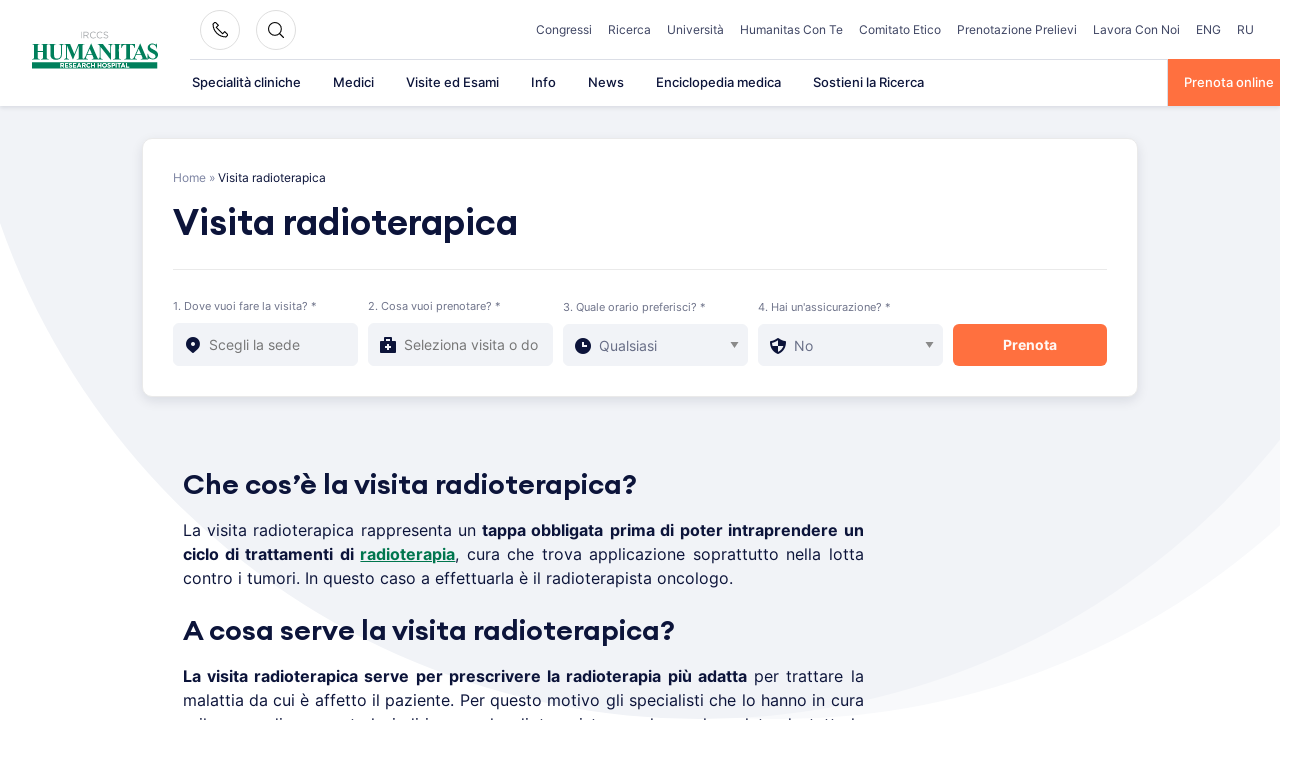

--- FILE ---
content_type: text/html; charset=UTF-8
request_url: https://www.humanitas.it/visite-ed-esami/visita-radioterapica/
body_size: 37713
content:
<!doctype html>
<html lang="it-IT">
<head>
    <meta charset="UTF-8">
    <meta name="viewport" content="width=device-width, initial-scale=1">
    <link rel="profile" href="https://gmpg.org/xfn/11">

	<meta name='robots' content='index, follow, max-image-preview:large, max-snippet:-1, max-video-preview:-1' />

	<!-- This site is optimized with the Yoast SEO plugin v26.4 - https://yoast.com/wordpress/plugins/seo/ -->
	<title>Visita radioterapica</title><link rel="preload" data-rocket-preload as="image" href="https://www.humanitas.it/wp-content/themes/hit-theme/assets/images/bg-circle.svg" fetchpriority="high">
	<meta name="description" content="La visita radioterapica rappresenta un tappa obbligata prima di poter intraprendere un ciclo di trattamenti di radioterapia, cura che trova applicazione soprattutto nella lotta contro i tumori. In questo caso a effettuarla è il radioterapista oncologo." />
	<link rel="canonical" href="https://www.humanitas.it/visite-ed-esami/visita-radioterapica/" />
	<meta property="og:locale" content="it_IT" />
	<meta property="og:type" content="article" />
	<meta property="og:title" content="Visita radioterapica" />
	<meta property="og:description" content="La visita radioterapica rappresenta un tappa obbligata prima di poter intraprendere un ciclo di trattamenti di radioterapia, cura che trova applicazione soprattutto nella lotta contro i tumori. In questo caso a effettuarla è il radioterapista oncologo." />
	<meta property="og:url" content="https://www.humanitas.it/visite-ed-esami/visita-radioterapica/" />
	<meta property="og:site_name" content="Humanitas" />
	<meta property="article:modified_time" content="2022-05-26T14:09:43+00:00" />
	<meta name="twitter:card" content="summary_large_image" />
	<meta name="twitter:label1" content="Tempo di lettura stimato" />
	<meta name="twitter:data1" content="2 minuti" />
	<!-- / Yoast SEO plugin. -->



<link rel="alternate" type="application/rss+xml" title="Humanitas &raquo; Feed" href="https://www.humanitas.it/feed/" />
<link rel="alternate" type="application/rss+xml" title="Humanitas &raquo; Feed dei commenti" href="https://www.humanitas.it/comments/feed/" />
<link rel="alternate" title="oEmbed (JSON)" type="application/json+oembed" href="https://www.humanitas.it/wp-json/oembed/1.0/embed?url=https%3A%2F%2Fwww.humanitas.it%2Fvisite-ed-esami%2Fvisita-radioterapica%2F" />
<link rel="alternate" title="oEmbed (XML)" type="text/xml+oembed" href="https://www.humanitas.it/wp-json/oembed/1.0/embed?url=https%3A%2F%2Fwww.humanitas.it%2Fvisite-ed-esami%2Fvisita-radioterapica%2F&#038;format=xml" />
<style id='wp-img-auto-sizes-contain-inline-css'>
img:is([sizes=auto i],[sizes^="auto," i]){contain-intrinsic-size:3000px 1500px}
/*# sourceURL=wp-img-auto-sizes-contain-inline-css */
</style>
<style id='wp-emoji-styles-inline-css'>

	img.wp-smiley, img.emoji {
		display: inline !important;
		border: none !important;
		box-shadow: none !important;
		height: 1em !important;
		width: 1em !important;
		margin: 0 0.07em !important;
		vertical-align: -0.1em !important;
		background: none !important;
		padding: 0 !important;
	}
/*# sourceURL=wp-emoji-styles-inline-css */
</style>
<style id='wp-block-library-inline-css'>
:root{--wp-block-synced-color:#7a00df;--wp-block-synced-color--rgb:122,0,223;--wp-bound-block-color:var(--wp-block-synced-color);--wp-editor-canvas-background:#ddd;--wp-admin-theme-color:#007cba;--wp-admin-theme-color--rgb:0,124,186;--wp-admin-theme-color-darker-10:#006ba1;--wp-admin-theme-color-darker-10--rgb:0,107,160.5;--wp-admin-theme-color-darker-20:#005a87;--wp-admin-theme-color-darker-20--rgb:0,90,135;--wp-admin-border-width-focus:2px}@media (min-resolution:192dpi){:root{--wp-admin-border-width-focus:1.5px}}.wp-element-button{cursor:pointer}:root .has-very-light-gray-background-color{background-color:#eee}:root .has-very-dark-gray-background-color{background-color:#313131}:root .has-very-light-gray-color{color:#eee}:root .has-very-dark-gray-color{color:#313131}:root .has-vivid-green-cyan-to-vivid-cyan-blue-gradient-background{background:linear-gradient(135deg,#00d084,#0693e3)}:root .has-purple-crush-gradient-background{background:linear-gradient(135deg,#34e2e4,#4721fb 50%,#ab1dfe)}:root .has-hazy-dawn-gradient-background{background:linear-gradient(135deg,#faaca8,#dad0ec)}:root .has-subdued-olive-gradient-background{background:linear-gradient(135deg,#fafae1,#67a671)}:root .has-atomic-cream-gradient-background{background:linear-gradient(135deg,#fdd79a,#004a59)}:root .has-nightshade-gradient-background{background:linear-gradient(135deg,#330968,#31cdcf)}:root .has-midnight-gradient-background{background:linear-gradient(135deg,#020381,#2874fc)}:root{--wp--preset--font-size--normal:16px;--wp--preset--font-size--huge:42px}.has-regular-font-size{font-size:1em}.has-larger-font-size{font-size:2.625em}.has-normal-font-size{font-size:var(--wp--preset--font-size--normal)}.has-huge-font-size{font-size:var(--wp--preset--font-size--huge)}.has-text-align-center{text-align:center}.has-text-align-left{text-align:left}.has-text-align-right{text-align:right}.has-fit-text{white-space:nowrap!important}#end-resizable-editor-section{display:none}.aligncenter{clear:both}.items-justified-left{justify-content:flex-start}.items-justified-center{justify-content:center}.items-justified-right{justify-content:flex-end}.items-justified-space-between{justify-content:space-between}.screen-reader-text{border:0;clip-path:inset(50%);height:1px;margin:-1px;overflow:hidden;padding:0;position:absolute;width:1px;word-wrap:normal!important}.screen-reader-text:focus{background-color:#ddd;clip-path:none;color:#444;display:block;font-size:1em;height:auto;left:5px;line-height:normal;padding:15px 23px 14px;text-decoration:none;top:5px;width:auto;z-index:100000}html :where(.has-border-color){border-style:solid}html :where([style*=border-top-color]){border-top-style:solid}html :where([style*=border-right-color]){border-right-style:solid}html :where([style*=border-bottom-color]){border-bottom-style:solid}html :where([style*=border-left-color]){border-left-style:solid}html :where([style*=border-width]){border-style:solid}html :where([style*=border-top-width]){border-top-style:solid}html :where([style*=border-right-width]){border-right-style:solid}html :where([style*=border-bottom-width]){border-bottom-style:solid}html :where([style*=border-left-width]){border-left-style:solid}html :where(img[class*=wp-image-]){height:auto;max-width:100%}:where(figure){margin:0 0 1em}html :where(.is-position-sticky){--wp-admin--admin-bar--position-offset:var(--wp-admin--admin-bar--height,0px)}@media screen and (max-width:600px){html :where(.is-position-sticky){--wp-admin--admin-bar--position-offset:0px}}

/*# sourceURL=wp-block-library-inline-css */
</style><style id='global-styles-inline-css'>
:root{--wp--preset--aspect-ratio--square: 1;--wp--preset--aspect-ratio--4-3: 4/3;--wp--preset--aspect-ratio--3-4: 3/4;--wp--preset--aspect-ratio--3-2: 3/2;--wp--preset--aspect-ratio--2-3: 2/3;--wp--preset--aspect-ratio--16-9: 16/9;--wp--preset--aspect-ratio--9-16: 9/16;--wp--preset--color--black: #2a2a2a;--wp--preset--color--cyan-bluish-gray: #abb8c3;--wp--preset--color--white: #FFFFFF;--wp--preset--color--pale-pink: #f78da7;--wp--preset--color--vivid-red: #cf2e2e;--wp--preset--color--luminous-vivid-orange: #ff6900;--wp--preset--color--luminous-vivid-amber: #fcb900;--wp--preset--color--light-green-cyan: #7bdcb5;--wp--preset--color--vivid-green-cyan: #00d084;--wp--preset--color--pale-cyan-blue: #8ed1fc;--wp--preset--color--vivid-cyan-blue: #0693e3;--wp--preset--color--vivid-purple: #9b51e0;--wp--preset--color--gray: #727477;--wp--preset--color--humanitas-green: #007953;--wp--preset--color--main-blue: #0C143A;--wp--preset--color--main-cta: #FF703F;--wp--preset--color--main-yellow: #E4B500;--wp--preset--color--background-gray: #F1F3F7;--wp--preset--color--background-green: #f2f8f6;--wp--preset--gradient--vivid-cyan-blue-to-vivid-purple: linear-gradient(135deg,rgb(6,147,227) 0%,rgb(155,81,224) 100%);--wp--preset--gradient--light-green-cyan-to-vivid-green-cyan: linear-gradient(135deg,rgb(122,220,180) 0%,rgb(0,208,130) 100%);--wp--preset--gradient--luminous-vivid-amber-to-luminous-vivid-orange: linear-gradient(135deg,rgb(252,185,0) 0%,rgb(255,105,0) 100%);--wp--preset--gradient--luminous-vivid-orange-to-vivid-red: linear-gradient(135deg,rgb(255,105,0) 0%,rgb(207,46,46) 100%);--wp--preset--gradient--very-light-gray-to-cyan-bluish-gray: linear-gradient(135deg,rgb(238,238,238) 0%,rgb(169,184,195) 100%);--wp--preset--gradient--cool-to-warm-spectrum: linear-gradient(135deg,rgb(74,234,220) 0%,rgb(151,120,209) 20%,rgb(207,42,186) 40%,rgb(238,44,130) 60%,rgb(251,105,98) 80%,rgb(254,248,76) 100%);--wp--preset--gradient--blush-light-purple: linear-gradient(135deg,rgb(255,206,236) 0%,rgb(152,150,240) 100%);--wp--preset--gradient--blush-bordeaux: linear-gradient(135deg,rgb(254,205,165) 0%,rgb(254,45,45) 50%,rgb(107,0,62) 100%);--wp--preset--gradient--luminous-dusk: linear-gradient(135deg,rgb(255,203,112) 0%,rgb(199,81,192) 50%,rgb(65,88,208) 100%);--wp--preset--gradient--pale-ocean: linear-gradient(135deg,rgb(255,245,203) 0%,rgb(182,227,212) 50%,rgb(51,167,181) 100%);--wp--preset--gradient--electric-grass: linear-gradient(135deg,rgb(202,248,128) 0%,rgb(113,206,126) 100%);--wp--preset--gradient--midnight: linear-gradient(135deg,rgb(2,3,129) 0%,rgb(40,116,252) 100%);--wp--preset--font-size--small: 14px;--wp--preset--font-size--medium: 20px;--wp--preset--font-size--large: 18px;--wp--preset--font-size--x-large: 42px;--wp--preset--font-size--normal: 16px;--wp--preset--font-size--larger: 22px;--wp--preset--spacing--20: 0.44rem;--wp--preset--spacing--30: 0.67rem;--wp--preset--spacing--40: 1rem;--wp--preset--spacing--50: 1.5rem;--wp--preset--spacing--60: 2.25rem;--wp--preset--spacing--70: 3.38rem;--wp--preset--spacing--80: 5.06rem;--wp--preset--shadow--natural: 6px 6px 9px rgba(0, 0, 0, 0.2);--wp--preset--shadow--deep: 12px 12px 50px rgba(0, 0, 0, 0.4);--wp--preset--shadow--sharp: 6px 6px 0px rgba(0, 0, 0, 0.2);--wp--preset--shadow--outlined: 6px 6px 0px -3px rgb(255, 255, 255), 6px 6px rgb(0, 0, 0);--wp--preset--shadow--crisp: 6px 6px 0px rgb(0, 0, 0);}:where(.is-layout-flex){gap: 0.5em;}:where(.is-layout-grid){gap: 0.5em;}body .is-layout-flex{display: flex;}.is-layout-flex{flex-wrap: wrap;align-items: center;}.is-layout-flex > :is(*, div){margin: 0;}body .is-layout-grid{display: grid;}.is-layout-grid > :is(*, div){margin: 0;}:where(.wp-block-columns.is-layout-flex){gap: 2em;}:where(.wp-block-columns.is-layout-grid){gap: 2em;}:where(.wp-block-post-template.is-layout-flex){gap: 1.25em;}:where(.wp-block-post-template.is-layout-grid){gap: 1.25em;}.has-black-color{color: var(--wp--preset--color--black) !important;}.has-cyan-bluish-gray-color{color: var(--wp--preset--color--cyan-bluish-gray) !important;}.has-white-color{color: var(--wp--preset--color--white) !important;}.has-pale-pink-color{color: var(--wp--preset--color--pale-pink) !important;}.has-vivid-red-color{color: var(--wp--preset--color--vivid-red) !important;}.has-luminous-vivid-orange-color{color: var(--wp--preset--color--luminous-vivid-orange) !important;}.has-luminous-vivid-amber-color{color: var(--wp--preset--color--luminous-vivid-amber) !important;}.has-light-green-cyan-color{color: var(--wp--preset--color--light-green-cyan) !important;}.has-vivid-green-cyan-color{color: var(--wp--preset--color--vivid-green-cyan) !important;}.has-pale-cyan-blue-color{color: var(--wp--preset--color--pale-cyan-blue) !important;}.has-vivid-cyan-blue-color{color: var(--wp--preset--color--vivid-cyan-blue) !important;}.has-vivid-purple-color{color: var(--wp--preset--color--vivid-purple) !important;}.has-black-background-color{background-color: var(--wp--preset--color--black) !important;}.has-cyan-bluish-gray-background-color{background-color: var(--wp--preset--color--cyan-bluish-gray) !important;}.has-white-background-color{background-color: var(--wp--preset--color--white) !important;}.has-pale-pink-background-color{background-color: var(--wp--preset--color--pale-pink) !important;}.has-vivid-red-background-color{background-color: var(--wp--preset--color--vivid-red) !important;}.has-luminous-vivid-orange-background-color{background-color: var(--wp--preset--color--luminous-vivid-orange) !important;}.has-luminous-vivid-amber-background-color{background-color: var(--wp--preset--color--luminous-vivid-amber) !important;}.has-light-green-cyan-background-color{background-color: var(--wp--preset--color--light-green-cyan) !important;}.has-vivid-green-cyan-background-color{background-color: var(--wp--preset--color--vivid-green-cyan) !important;}.has-pale-cyan-blue-background-color{background-color: var(--wp--preset--color--pale-cyan-blue) !important;}.has-vivid-cyan-blue-background-color{background-color: var(--wp--preset--color--vivid-cyan-blue) !important;}.has-vivid-purple-background-color{background-color: var(--wp--preset--color--vivid-purple) !important;}.has-black-border-color{border-color: var(--wp--preset--color--black) !important;}.has-cyan-bluish-gray-border-color{border-color: var(--wp--preset--color--cyan-bluish-gray) !important;}.has-white-border-color{border-color: var(--wp--preset--color--white) !important;}.has-pale-pink-border-color{border-color: var(--wp--preset--color--pale-pink) !important;}.has-vivid-red-border-color{border-color: var(--wp--preset--color--vivid-red) !important;}.has-luminous-vivid-orange-border-color{border-color: var(--wp--preset--color--luminous-vivid-orange) !important;}.has-luminous-vivid-amber-border-color{border-color: var(--wp--preset--color--luminous-vivid-amber) !important;}.has-light-green-cyan-border-color{border-color: var(--wp--preset--color--light-green-cyan) !important;}.has-vivid-green-cyan-border-color{border-color: var(--wp--preset--color--vivid-green-cyan) !important;}.has-pale-cyan-blue-border-color{border-color: var(--wp--preset--color--pale-cyan-blue) !important;}.has-vivid-cyan-blue-border-color{border-color: var(--wp--preset--color--vivid-cyan-blue) !important;}.has-vivid-purple-border-color{border-color: var(--wp--preset--color--vivid-purple) !important;}.has-vivid-cyan-blue-to-vivid-purple-gradient-background{background: var(--wp--preset--gradient--vivid-cyan-blue-to-vivid-purple) !important;}.has-light-green-cyan-to-vivid-green-cyan-gradient-background{background: var(--wp--preset--gradient--light-green-cyan-to-vivid-green-cyan) !important;}.has-luminous-vivid-amber-to-luminous-vivid-orange-gradient-background{background: var(--wp--preset--gradient--luminous-vivid-amber-to-luminous-vivid-orange) !important;}.has-luminous-vivid-orange-to-vivid-red-gradient-background{background: var(--wp--preset--gradient--luminous-vivid-orange-to-vivid-red) !important;}.has-very-light-gray-to-cyan-bluish-gray-gradient-background{background: var(--wp--preset--gradient--very-light-gray-to-cyan-bluish-gray) !important;}.has-cool-to-warm-spectrum-gradient-background{background: var(--wp--preset--gradient--cool-to-warm-spectrum) !important;}.has-blush-light-purple-gradient-background{background: var(--wp--preset--gradient--blush-light-purple) !important;}.has-blush-bordeaux-gradient-background{background: var(--wp--preset--gradient--blush-bordeaux) !important;}.has-luminous-dusk-gradient-background{background: var(--wp--preset--gradient--luminous-dusk) !important;}.has-pale-ocean-gradient-background{background: var(--wp--preset--gradient--pale-ocean) !important;}.has-electric-grass-gradient-background{background: var(--wp--preset--gradient--electric-grass) !important;}.has-midnight-gradient-background{background: var(--wp--preset--gradient--midnight) !important;}.has-small-font-size{font-size: var(--wp--preset--font-size--small) !important;}.has-medium-font-size{font-size: var(--wp--preset--font-size--medium) !important;}.has-large-font-size{font-size: var(--wp--preset--font-size--large) !important;}.has-x-large-font-size{font-size: var(--wp--preset--font-size--x-large) !important;}
/*# sourceURL=global-styles-inline-css */
</style>

<style id='classic-theme-styles-inline-css'>
/*! This file is auto-generated */
.wp-block-button__link{color:#fff;background-color:#32373c;border-radius:9999px;box-shadow:none;text-decoration:none;padding:calc(.667em + 2px) calc(1.333em + 2px);font-size:1.125em}.wp-block-file__button{background:#32373c;color:#fff;text-decoration:none}
/*# sourceURL=/wp-includes/css/classic-themes.min.css */
</style>
<link rel='stylesheet' id='wp-components-css' href='https://www.humanitas.it/wp-includes/css/dist/components/style.min.css?ver=6.9' media='all' />
<link rel='stylesheet' id='wp-preferences-css' href='https://www.humanitas.it/wp-includes/css/dist/preferences/style.min.css?ver=6.9' media='all' />
<link rel='stylesheet' id='wp-block-editor-css' href='https://www.humanitas.it/wp-includes/css/dist/block-editor/style.min.css?ver=6.9' media='all' />
<link data-minify="1" rel='stylesheet' id='popup-maker-block-library-style-css' href='https://www.humanitas.it/wp-content/cache/min/1/wp-content/plugins/popup-maker/dist/packages/block-library-style.css?ver=1769359560' media='all' />
<link data-minify="1" rel='stylesheet' id='questionnaire-styles-css' href='https://www.humanitas.it/wp-content/cache/min/1/wp-content/plugins/questionnaire-wp-plugin/assets/css/questionnaire.css?ver=1769254678' media='all' />
<link data-minify="1" rel='stylesheet' id='hmc_starter-style-css' href='https://www.humanitas.it/wp-content/cache/background-css/www.humanitas.it/wp-content/cache/min/1/wp-content/themes/hit-theme/assets/css/site.css?ver=1769254678&wpr_t=1769854042' media='all' />
<link data-minify="1" rel='stylesheet' id='cf7cf-style-css' href='https://www.humanitas.it/wp-content/cache/min/1/wp-content/plugins/cf7-conditional-fields/style.css?ver=1769254678' media='all' />
<script id="webtoffee-cookie-consent-js-extra">
var _wccConfig = {"_ipData":[],"_assetsURL":"https://www.humanitas.it/wp-content/plugins/webtoffee-cookie-consent/lite/frontend/images/","_publicURL":"https://www.humanitas.it","_categories":[{"name":"Necessaria","slug":"necessary","isNecessary":true,"ccpaDoNotSell":true,"cookies":[{"cookieID":"visid_incap_*","domain":".humanitas.it","provider":"sitelock.com"},{"cookieID":"incap_ses_*","domain":".humanitas.it","provider":"sitelock.com"},{"cookieID":"wt_consent","domain":"www.humanitas.it","provider":""},{"cookieID":"ARRAffinity","domain":".prenota.humanitas.it","provider":"monitor.azure.com|azureedge.net"},{"cookieID":"ARRAffinitySameSite","domain":".prenota.humanitas.it","provider":"monitor.azure.com|azureedge.net"},{"cookieID":"nlbi_*","domain":".humanitas.it","provider":"thehotelsnetwork.com/js/hotel_price_widget.js"}],"active":true,"defaultConsent":{"gdpr":true,"ccpa":true},"foundNoCookieScript":false},{"name":"Funzionale","slug":"functional","isNecessary":false,"ccpaDoNotSell":true,"cookies":[{"cookieID":"yt-remote-device-id","domain":"youtube.com","provider":"youtube.com"},{"cookieID":"ytidb::LAST_RESULT_ENTRY_KEY","domain":"youtube.com","provider":"youtube.com"},{"cookieID":"yt-remote-connected-devices","domain":"youtube.com","provider":"youtube.com"},{"cookieID":"yt-remote-session-app","domain":"youtube.com","provider":"youtube.com"},{"cookieID":"yt-remote-cast-installed","domain":"youtube.com","provider":"youtube.com"},{"cookieID":"yt-remote-session-name","domain":"youtube.com","provider":"youtube.com"},{"cookieID":"yt-remote-fast-check-period","domain":"youtube.com","provider":"youtube.com"}],"active":true,"defaultConsent":{"gdpr":false,"ccpa":false},"foundNoCookieScript":false},{"name":"Analitica","slug":"analytics","isNecessary":false,"ccpaDoNotSell":true,"cookies":[{"cookieID":"___utmvc","domain":"www.humanitas.it","provider":"google-analytics.com|googletagmanager.com/gtag/js"},{"cookieID":"_gcl_au","domain":".humanitas.it","provider":"googletagmanager.com"},{"cookieID":"_ga","domain":".humanitas.it","provider":"google-analytics.com|googletagmanager.com/gtag/js"},{"cookieID":"_gid","domain":".humanitas.it","provider":"google-analytics.com|googletagmanager.com/gtag/js"},{"cookieID":"_gat_UA-*","domain":".humanitas.it","provider":"google-analytics.com|googletagmanager.com/gtag/js"},{"cookieID":"__kla_id","domain":"www.humanitas.it","provider":"klaviyo.com"},{"cookieID":"_ga_*","domain":".humanitas.it","provider":"google-analytics.com|googletagmanager.com/gtag/js"},{"cookieID":"_hjSessionUser_*","domain":".humanitas.it","provider":"hotjar.com"},{"cookieID":"_hjSession_*","domain":".humanitas.it","provider":"hotjar.com"},{"cookieID":"_fbp","domain":".humanitas.it","provider":"facebook.net"},{"cookieID":"_hjTLDTest","domain":".humanitas.it","provider":"hotjar.com"}],"active":true,"defaultConsent":{"gdpr":false,"ccpa":false},"foundNoCookieScript":false},{"name":"Prestazioni","slug":"performance","isNecessary":false,"ccpaDoNotSell":true,"cookies":[],"active":true,"defaultConsent":{"gdpr":false,"ccpa":false},"foundNoCookieScript":false},{"name":"Pubblicitari","slug":"advertisement","isNecessary":false,"ccpaDoNotSell":true,"cookies":[{"cookieID":"YSC","domain":".youtube.com","provider":"youtube.com"},{"cookieID":"VISITOR_INFO1_LIVE","domain":".youtube.com","provider":"youtube.com"},{"cookieID":"VISITOR_PRIVACY_METADATA","domain":".youtube.com","provider":"youtube.com"},{"cookieID":"yt.innertube::requests","domain":"youtube.com","provider":"youtube.com"},{"cookieID":"yt.innertube::nextId","domain":"youtube.com","provider":"youtube.com"}],"active":true,"defaultConsent":{"gdpr":false,"ccpa":false},"foundNoCookieScript":false},{"name":"Altre","slug":"others","isNecessary":false,"ccpaDoNotSell":true,"cookies":[{"cookieID":"__Secure-ROLLOUT_TOKEN","domain":".youtube.com","provider":""}],"active":true,"defaultConsent":{"gdpr":false,"ccpa":false},"foundNoCookieScript":false}],"_activeLaw":"gdpr","_rootDomain":"","_block":"1","_showBanner":"1","_bannerConfig":{"GDPR":{"settings":{"type":"popup","position":"center","applicableLaw":"gdpr","preferenceCenter":"center","selectedRegion":"EU","consentExpiry":365,"shortcodes":[{"key":"wcc_readmore","content":"\u003Ca href=\"#\" class=\"wcc-policy\" aria-label=\"Politica sui cookie\" target=\"_blank\" rel=\"noopener\" data-tag=\"readmore-button\"\u003EPolitica sui cookie\u003C/a\u003E","tag":"readmore-button","status":false,"attributes":{"rel":"nofollow","target":"_blank"}},{"key":"wcc_show_desc","content":"\u003Cbutton class=\"wcc-show-desc-btn\" data-tag=\"show-desc-button\" aria-label=\"Mostra di pi\u00f9\"\u003EMostra di pi\u00f9\u003C/button\u003E","tag":"show-desc-button","status":true,"attributes":[]},{"key":"wcc_hide_desc","content":"\u003Cbutton class=\"wcc-show-desc-btn\" data-tag=\"hide-desc-button\" aria-label=\"Mostra meno\"\u003EMostra meno\u003C/button\u003E","tag":"hide-desc-button","status":true,"attributes":[]},{"key":"wcc_category_toggle_label","content":"[wcc_{{status}}_category_label] [wcc_preference_{{category_slug}}_title]","tag":"","status":true,"attributes":[]},{"key":"wcc_enable_category_label","content":"Abilitare","tag":"","status":true,"attributes":[]},{"key":"wcc_disable_category_label","content":"Disattivare","tag":"","status":true,"attributes":[]},{"key":"wcc_video_placeholder","content":"\u003Cdiv class=\"video-placeholder-normal\" data-tag=\"video-placeholder\" id=\"[UNIQUEID]\"\u003E\u003Cp class=\"video-placeholder-text-normal\" data-tag=\"placeholder-title\"\u003ESi prega di accettare il {category} consenso ai cookie\u003C/p\u003E\u003C/div\u003E","tag":"","status":true,"attributes":[]},{"key":"wcc_enable_optout_label","content":"Abilitare","tag":"","status":true,"attributes":[]},{"key":"wcc_disable_optout_label","content":"Disattivare","tag":"","status":true,"attributes":[]},{"key":"wcc_optout_toggle_label","content":"[wcc_{{status}}_optout_label] [wcc_optout_option_title]","tag":"","status":true,"attributes":[]},{"key":"wcc_optout_option_title","content":"Non vendere o condividere i miei dati personali","tag":"","status":true,"attributes":[]},{"key":"wcc_optout_close_label","content":"Vicino","tag":"","status":true,"attributes":[]}],"bannerEnabled":true},"behaviours":{"reloadBannerOnAccept":false,"loadAnalyticsByDefault":false,"animations":{"onLoad":"animate","onHide":"sticky"}},"config":{"revisitConsent":{"status":false,"tag":"revisit-consent","position":"bottom-left","meta":{"url":"#"},"styles":[],"elements":{"title":{"type":"text","tag":"revisit-consent-title","status":true,"styles":{"color":"#0056a7"}}}},"preferenceCenter":{"toggle":{"status":true,"tag":"detail-category-toggle","type":"toggle","states":{"active":{"styles":{"background-color":"#000000"}},"inactive":{"styles":{"background-color":"#D0D5D2"}}}},"poweredBy":{"status":false,"tag":"detail-powered-by","styles":{"background-color":"#EDEDED","color":"#293C5B"}}},"categoryPreview":{"status":false,"toggle":{"status":true,"tag":"detail-category-preview-toggle","type":"toggle","states":{"active":{"styles":{"background-color":"#000000"}},"inactive":{"styles":{"background-color":"#D0D5D2"}}}}},"videoPlaceholder":{"status":true,"styles":{"background-color":"#000000","border-color":"#000000","color":"#ffffff"}},"readMore":{"status":false,"tag":"readmore-button","type":"link","meta":{"noFollow":true,"newTab":true},"styles":{"color":"#000000","background-color":"transparent","border-color":"transparent"}},"auditTable":{"status":true},"optOption":{"status":true,"toggle":{"status":true,"tag":"optout-option-toggle","type":"toggle","states":{"active":{"styles":{"background-color":"#000000"}},"inactive":{"styles":{"background-color":"#FFFFFF"}}}},"gpcOption":false}}}},"_version":"3.5.0","_logConsent":"","_tags":[{"tag":"accept-button","styles":{"color":"#FFFFFF","background-color":"#FF703F","border-color":"#FF703F"}},{"tag":"reject-button","styles":{"color":"#000000","background-color":"#F9F9F9","border-color":"#F9F9F9"}},{"tag":"settings-button","styles":{"color":"#000000","background-color":"#F9F9F9","border-color":"#F9F9F9"}},{"tag":"readmore-button","styles":{"color":"#000000","background-color":"transparent","border-color":"transparent"}},{"tag":"donotsell-button","styles":{"color":"#1863dc","background-color":"transparent","border-color":"transparent"}},{"tag":"accept-button","styles":{"color":"#FFFFFF","background-color":"#FF703F","border-color":"#FF703F"}},{"tag":"revisit-consent","styles":[]},{"tag":"detail-category-always-enabled","styles":{"color":"#008000"}}],"_rtl":"","_lawSelected":["GDPR"],"_restApiUrl":"https://directory.cookieyes.com/api/v1/ip","_renewConsent":"","_restrictToCA":"","_customEvents":"","_ccpaAllowedRegions":[],"_gdprAllowedRegions":[],"_closeButtonAction":"reject","_ssl":"1","_providersToBlock":[{"re":"youtube.com","categories":["functional","advertisement"]},{"re":"google-analytics.com|googletagmanager.com/gtag/js","categories":["analytics"]},{"re":"googletagmanager.com","categories":["analytics"]},{"re":"klaviyo.com","categories":["analytics"]},{"re":"hotjar.com","categories":["analytics"]},{"re":"facebook.net","categories":["analytics"]}]};
var _wccStyles = {"css":{"GDPR":".wcc-overlay{background: #000000; opacity: 0.4; position: fixed; top: 0; left: 0; width: 100%; height: 100%; z-index: 9999999;}.wcc-popup-overflow{overflow: hidden;}.wcc-hide{display: none;}.wcc-btn-revisit-wrapper{display: flex; padding: 6px; border-radius: 8px; opacity: 0px; background-color:#ffffff; box-shadow: 0px 3px 10px 0px #798da04d;  align-items: center; justify-content: center;  position: fixed; z-index: 999999; cursor: pointer;}.wcc-revisit-bottom-left{bottom: 15px; left: 15px;}.wcc-revisit-bottom-right{bottom: 15px; right: 15px;}.wcc-btn-revisit-wrapper .wcc-btn-revisit{display: flex; align-items: center; justify-content: center; background: none; border: none; cursor: pointer; position: relative; margin: 0; padding: 0;}.wcc-btn-revisit-wrapper .wcc-btn-revisit img{max-width: fit-content; margin: 0; } .wcc-btn-revisit-wrapper .wcc-revisit-help-text{font-size:14px; margin-left:4px; display:none;}.wcc-btn-revisit-wrapper:hover .wcc-revisit-help-text, .wcc-btn-revisit-wrapper:focus-within .wcc-revisit-help-text { display: block;}.wcc-revisit-hide{display: none;}.wcc-preference-btn:hover{cursor:pointer; text-decoration:underline;}.wcc-cookie-audit-table { font-family: inherit; border-collapse: collapse; width: 100%;} .wcc-cookie-audit-table th, .wcc-cookie-audit-table td {text-align: left; padding: 10px; font-size: 12px; color: #000000; word-break: normal; background-color: #d9dfe7; border: 1px solid #cbced6;} .wcc-cookie-audit-table tr:nth-child(2n + 1) td { background: #f1f5fa; }.wcc-consent-container{position: fixed; width: 440px; box-sizing: border-box; z-index: 99999999; transform: translate(-50%, -50%); border-radius: 6px;}.wcc-consent-container .wcc-consent-bar{background: #ffffff; border: 1px solid; padding: 20px 26px; border-radius: 6px; box-shadow: 0 -1px 10px 0 #acabab4d;}.wcc-consent-bar .wcc-banner-btn-close{position: absolute; right: 14px; top: 14px; background: none; border: none; cursor: pointer; padding: 0; margin: 0; height: auto; width: auto; min-height: 0; line-height: 0; text-shadow: none; box-shadow: none;}.wcc-consent-bar .wcc-banner-btn-close img{height: 10px; width: 10px; margin: 0;}.wcc-popup-center{top: 50%; left: 50%;}.wcc-custom-brand-logo-wrapper .wcc-custom-brand-logo{width: 100px; height: auto; margin: 0 0 12px 0;}.wcc-notice .wcc-title{color: #212121; font-weight: 700; font-size: 18px; line-height: 24px; margin: 0 0 12px 0; word-break: break-word;}.wcc-notice-des *{font-size: 14px;}.wcc-notice-des{color: #212121; font-size: 14px; line-height: 24px; font-weight: 400;}.wcc-notice-des img{min-height: 25px; min-width: 25px;}.wcc-consent-bar .wcc-notice-des p{color: inherit; margin-top: 0; word-break: break-word;}.wcc-notice-des p:last-child{margin-bottom: 0;}.wcc-notice-des a.wcc-policy,.wcc-notice-des button.wcc-policy{font-size: 14px; color: #1863dc; white-space: nowrap; cursor: pointer; background: transparent; border: 1px solid; text-decoration: underline;}.wcc-notice-des button.wcc-policy{padding: 0;}.wcc-notice-des a.wcc-policy:focus-visible,.wcc-consent-bar .wcc-banner-btn-close:focus-visible,.wcc-notice-des button.wcc-policy:focus-visible,.wcc-preference-content-wrapper .wcc-show-desc-btn:focus-visible,.wcc-accordion-header .wcc-accordion-btn:focus-visible,.wcc-preference-header .wcc-btn-close:focus-visible,.wcc-switch input[type=\"checkbox\"]:focus-visible,.wcc-btn:focus-visible{outline: 2px solid #1863dc; outline-offset: 2px;}.wcc-btn:focus:not(:focus-visible),.wcc-accordion-header .wcc-accordion-btn:focus:not(:focus-visible),.wcc-preference-content-wrapper .wcc-show-desc-btn:focus:not(:focus-visible),.wcc-btn-revisit-wrapper .wcc-btn-revisit:focus:not(:focus-visible),.wcc-preference-header .wcc-btn-close:focus:not(:focus-visible),.wcc-consent-bar .wcc-banner-btn-close:focus:not(:focus-visible){outline: 0;}button.wcc-show-desc-btn:not(:hover):not(:active){color: #1863dc; background: transparent;}button.wcc-accordion-btn:not(:hover):not(:active),button.wcc-banner-btn-close:not(:hover):not(:active),button.wcc-btn-close:not(:hover):not(:active),button.wcc-btn-revisit:not(:hover):not(:active){background: transparent;}.wcc-consent-bar button:hover,.wcc-modal.wcc-modal-open button:hover,.wcc-consent-bar button:focus,.wcc-modal.wcc-modal-open button:focus{text-decoration: none;}.wcc-notice-btn-wrapper{display: flex; justify-content: center; align-items: center; flex-wrap: wrap; gap: 8px; margin-top: 16px;}.wcc-notice-btn-wrapper .wcc-btn{text-shadow: none; box-shadow: none;}.wcc-btn{flex: auto; max-width: 100%; font-size: 14px; font-family: inherit; line-height: 24px; padding: 8px; font-weight: 500; border-radius: 2px; cursor: pointer; text-align: center; text-transform: none; min-height: 0;}.wcc-btn:hover{opacity: 0.8;}.wcc-btn-customize{color: #1863dc; background: transparent; border: 2px solid #1863dc;}.wcc-btn-reject{color: #1863dc; background: transparent; border: 2px solid #1863dc;}.wcc-btn-accept{background: #1863dc; color: #ffffff; border: 2px solid #1863dc;}.wcc-btn:last-child{margin-right: 0;}@media (max-width: 576px){.wcc-box-bottom-left{bottom: 0; left: 0;}.wcc-box-bottom-right{bottom: 0; right: 0;}.wcc-box-top-left{top: 0; left: 0;}.wcc-box-top-right{top: 0; right: 0;}}@media (max-width: 440px){.wcc-popup-center{width: 100%; max-width: 100%;}.wcc-consent-container .wcc-consent-bar{padding: 20px 0;}.wcc-custom-brand-logo-wrapper, .wcc-notice .wcc-title, .wcc-notice-des, .wcc-notice-btn-wrapper{padding: 0 24px;}.wcc-notice-des{max-height: 40vh; overflow-y: scroll;}.wcc-notice-btn-wrapper{flex-direction: column; gap: 10px;}.wcc-btn{width: 100%;}.wcc-notice-btn-wrapper .wcc-btn-customize{order: 2;}.wcc-notice-btn-wrapper .wcc-btn-reject{order: 3;}.wcc-notice-btn-wrapper .wcc-btn-accept{order: 1;}}@media (max-width: 352px){.wcc-notice .wcc-title{font-size: 16px;}.wcc-notice-des *{font-size: 12px;}.wcc-notice-des, .wcc-btn, .wcc-notice-des a.wcc-policy{font-size: 12px;}}.wcc-modal.wcc-modal-open{display: flex; visibility: visible; -webkit-transform: translate(-50%, -50%); -moz-transform: translate(-50%, -50%); -ms-transform: translate(-50%, -50%); -o-transform: translate(-50%, -50%); transform: translate(-50%, -50%); top: 50%; left: 50%; transition: all 1s ease;}.wcc-modal{box-shadow: 0 32px 68px rgba(0, 0, 0, 0.3); margin: 0 auto; position: fixed; max-width: 100%; background: #ffffff; top: 50%; box-sizing: border-box; border-radius: 6px; z-index: 999999999; color: #212121; -webkit-transform: translate(-50%, 100%); -moz-transform: translate(-50%, 100%); -ms-transform: translate(-50%, 100%); -o-transform: translate(-50%, 100%); transform: translate(-50%, 100%); visibility: hidden; transition: all 0s ease;}.wcc-preference-center{max-height: 79vh; overflow: hidden; width: 845px; overflow: hidden; flex: 1 1 0; display: flex; flex-direction: column; border-radius: 6px;}.wcc-preference-header{display: flex; align-items: center; justify-content: space-between; padding: 22px 24px; border-bottom: 1px solid;}.wcc-preference-header .wcc-preference-title{font-size: 18px; font-weight: 700; line-height: 24px; word-break: break-word;}.wcc-google-privacy-url a {text-decoration:none;color: #1863dc;cursor:pointer;} .wcc-preference-header .wcc-btn-close{cursor: pointer; vertical-align: middle; padding: 0; margin: 0; background: none; border: none; height: auto; width: auto; min-height: 0; line-height: 0; box-shadow: none; text-shadow: none;}.wcc-preference-header .wcc-btn-close img{margin: 0; height: 10px; width: 10px;}.wcc-preference-body-wrapper{padding: 0 24px; flex: 1; overflow: auto; box-sizing: border-box;}.wcc-preference-content-wrapper *,.wcc-preference-body-wrapper *{font-size: 14px;}.wcc-preference-content-wrapper{font-size: 14px; line-height: 24px; font-weight: 400; padding: 12px 0; }.wcc-preference-content-wrapper img{min-height: 25px; min-width: 25px;}.wcc-preference-content-wrapper .wcc-show-desc-btn{font-size: 14px; font-family: inherit; color: #1863dc; text-decoration: none; line-height: 24px; padding: 0; margin: 0; white-space: nowrap; cursor: pointer; background: transparent; border-color: transparent; text-transform: none; min-height: 0; text-shadow: none; box-shadow: none;}.wcc-preference-body-wrapper .wcc-preference-content-wrapper p{color: inherit; margin-top: 0;}.wcc-preference-content-wrapper p:last-child{margin-bottom: 0;}.wcc-accordion-wrapper{margin-bottom: 10px;}.wcc-accordion{border-bottom: 1px solid;}.wcc-accordion:last-child{border-bottom: none;}.wcc-accordion .wcc-accordion-item{display: flex; margin-top: 10px;}.wcc-accordion .wcc-accordion-body{display: none;}.wcc-accordion.wcc-accordion-active .wcc-accordion-body{display: block; padding: 0 22px; margin-bottom: 16px;}.wcc-accordion-header-wrapper{width: 100%; cursor: pointer;}.wcc-accordion-item .wcc-accordion-header{display: flex; justify-content: space-between; align-items: center;}.wcc-accordion-header .wcc-accordion-btn{font-size: 16px; font-family: inherit; color: #212121; line-height: 24px; background: none; border: none; font-weight: 700; padding: 0; margin: 0; cursor: pointer; text-transform: none; min-height: 0; text-shadow: none; box-shadow: none;}.wcc-accordion-header .wcc-always-active{color: #008000; font-weight: 600; line-height: 24px; font-size: 14px;}.wcc-accordion-header-des *{font-size: 14px;}.wcc-accordion-header-des{font-size: 14px; line-height: 24px; margin: 10px 0 16px 0;}.wcc-accordion-header-wrapper .wcc-accordion-header-des p{color: inherit; margin-top: 0;}.wcc-accordion-chevron{margin-right: 22px; position: relative; cursor: pointer;}.wcc-accordion-chevron-hide{display: none;}.wcc-accordion .wcc-accordion-chevron i::before{content: \"\"; position: absolute; border-right: 1.4px solid; border-bottom: 1.4px solid; border-color: inherit; height: 6px; width: 6px; -webkit-transform: rotate(-45deg); -moz-transform: rotate(-45deg); -ms-transform: rotate(-45deg); -o-transform: rotate(-45deg); transform: rotate(-45deg); transition: all 0.2s ease-in-out; top: 8px;}.wcc-accordion.wcc-accordion-active .wcc-accordion-chevron i::before{-webkit-transform: rotate(45deg); -moz-transform: rotate(45deg); -ms-transform: rotate(45deg); -o-transform: rotate(45deg); transform: rotate(45deg);}.wcc-audit-table{background: #f4f4f4; border-radius: 6px;}.wcc-audit-table .wcc-empty-cookies-text{color: inherit; font-size: 12px; line-height: 24px; margin: 0; padding: 10px;}.wcc-audit-table .wcc-cookie-des-table{font-size: 12px; line-height: 24px; font-weight: normal; padding: 15px 10px; border-bottom: 1px solid; border-bottom-color: inherit; margin: 0;}.wcc-audit-table .wcc-cookie-des-table:last-child{border-bottom: none;}.wcc-audit-table .wcc-cookie-des-table li{list-style-type: none; display: flex; padding: 3px 0;}.wcc-audit-table .wcc-cookie-des-table li:first-child{padding-top: 0;}.wcc-cookie-des-table li div:first-child{width: 100px; font-weight: 600; word-break: break-word; word-wrap: break-word;}.wcc-cookie-des-table li div:last-child{flex: 1; word-break: break-word; word-wrap: break-word; margin-left: 8px;}.wcc-cookie-des-table li div:last-child p{color: inherit; margin-top: 0;}.wcc-cookie-des-table li div:last-child p:last-child{margin-bottom: 0;}.wcc-footer-shadow{display: block; width: 100%; height: 40px; background: linear-gradient(180deg, rgba(255, 255, 255, 0) 0%, #ffffff 100%); position: absolute; bottom: calc(100% - 1px);}.wcc-footer-wrapper{position: relative;}.wcc-prefrence-btn-wrapper{display: flex; flex-wrap: wrap; gap: 8px; align-items: center; justify-content: center; padding: 22px 24px; border-top: 1px solid;}.wcc-prefrence-btn-wrapper .wcc-btn{text-shadow: none; box-shadow: none;}.wcc-btn-preferences{color: #1863dc; background: transparent; border: 2px solid #1863dc;}.wcc-preference-header,.wcc-preference-body-wrapper,.wcc-preference-content-wrapper,.wcc-accordion-wrapper,.wcc-accordion,.wcc-accordion-wrapper,.wcc-footer-wrapper,.wcc-prefrence-btn-wrapper{border-color: inherit;}@media (max-width: 845px){.wcc-modal{max-width: calc(100% - 16px);}}@media (max-width: 576px){.wcc-modal{max-width: 100%;}.wcc-preference-center{max-height: 100vh;}.wcc-prefrence-btn-wrapper{flex-direction: column; gap: 10px;}.wcc-accordion.wcc-accordion-active .wcc-accordion-body{padding-right: 0;}.wcc-prefrence-btn-wrapper .wcc-btn{width: 100%;}.wcc-prefrence-btn-wrapper .wcc-btn-reject{order: 3;}.wcc-prefrence-btn-wrapper .wcc-btn-accept{order: 1;}.wcc-prefrence-btn-wrapper .wcc-btn-preferences{order: 2;}}@media (max-width: 425px){.wcc-accordion-chevron{margin-right: 15px;}.wcc-accordion.wcc-accordion-active .wcc-accordion-body{padding: 0 15px;}}@media (max-width: 352px){.wcc-preference-header .wcc-preference-title{font-size: 16px;}.wcc-preference-header{padding: 16px 24px;}.wcc-preference-content-wrapper *, .wcc-accordion-header-des *{font-size: 12px;}.wcc-preference-content-wrapper, .wcc-preference-content-wrapper .wcc-show-more, .wcc-accordion-header .wcc-always-active, .wcc-accordion-header-des, .wcc-preference-content-wrapper .wcc-show-desc-btn{font-size: 12px;}.wcc-accordion-header .wcc-accordion-btn{font-size: 14px;}}.wcc-switch{display: flex;}.wcc-switch input[type=\"checkbox\"]{position: relative; width: 44px; height: 24px; margin: 0; background: #d0d5d2; -webkit-appearance: none; border-radius: 50px; cursor: pointer; outline: 0; border: none; top: 0;}.wcc-switch input[type=\"checkbox\"]:checked{background: #1863dc;}.wcc-switch input[type=\"checkbox\"]:before{position: absolute; content: \"\"; height: 20px; width: 20px; left: 2px; bottom: 2px; border-radius: 50%; background-color: white; -webkit-transition: 0.4s; transition: 0.4s; margin: 0;}.wcc-switch input[type=\"checkbox\"]:after{display: none;}.wcc-switch input[type=\"checkbox\"]:checked:before{-webkit-transform: translateX(20px); -ms-transform: translateX(20px); transform: translateX(20px);}@media (max-width: 425px){.wcc-switch input[type=\"checkbox\"]{width: 38px; height: 21px;}.wcc-switch input[type=\"checkbox\"]:before{height: 17px; width: 17px;}.wcc-switch input[type=\"checkbox\"]:checked:before{-webkit-transform: translateX(17px); -ms-transform: translateX(17px); transform: translateX(17px);}}.video-placeholder-youtube{background-size: 100% 100%; background-position: center; background-repeat: no-repeat; background-color: #b2b0b059; position: relative; display: flex; align-items: center; justify-content: center; max-width: 100%;}.video-placeholder-text-youtube{text-align: center; align-items: center; padding: 10px 16px; background-color: #000000cc; color: #ffffff; border: 1px solid; border-radius: 2px; cursor: pointer;}.video-placeholder-text-youtube:hover{text-decoration:underline;}.video-placeholder-normal{background-image: url(\"/wp-content/plugins/webtoffee-cookie-consent/lite/frontend/images/placeholder.svg\"); background-size: 80px; background-position: center; background-repeat: no-repeat; background-color: #b2b0b059; position: relative; display: flex; align-items: flex-end; justify-content: center; max-width: 100%;}.video-placeholder-text-normal{align-items: center; padding: 10px 16px; text-align: center; border: 1px solid; border-radius: 2px; cursor: pointer;}.wcc-rtl{direction: rtl; text-align: right;}.wcc-rtl .wcc-banner-btn-close{left: 9px; right: auto;}.wcc-rtl .wcc-notice-btn-wrapper .wcc-btn:last-child{margin-right: 8px;}.wcc-rtl .wcc-notice-btn-wrapper .wcc-btn:first-child{margin-right: 0;}.wcc-rtl .wcc-notice-btn-wrapper{margin-left: 0;}.wcc-rtl .wcc-prefrence-btn-wrapper .wcc-btn{margin-right: 8px;}.wcc-rtl .wcc-prefrence-btn-wrapper .wcc-btn:first-child{margin-right: 0;}.wcc-rtl .wcc-accordion .wcc-accordion-chevron i::before{border: none; border-left: 1.4px solid; border-top: 1.4px solid; left: 12px;}.wcc-rtl .wcc-accordion.wcc-accordion-active .wcc-accordion-chevron i::before{-webkit-transform: rotate(-135deg); -moz-transform: rotate(-135deg); -ms-transform: rotate(-135deg); -o-transform: rotate(-135deg); transform: rotate(-135deg);}@media (max-width: 768px){.wcc-rtl .wcc-notice-btn-wrapper{margin-right: 0;}}@media (max-width: 576px){.wcc-rtl .wcc-notice-btn-wrapper .wcc-btn:last-child{margin-right: 0;}.wcc-rtl .wcc-prefrence-btn-wrapper .wcc-btn{margin-right: 0;}.wcc-rtl .wcc-accordion.wcc-accordion-active .wcc-accordion-body{padding: 0 22px 0 0;}}@media (max-width: 425px){.wcc-rtl .wcc-accordion.wcc-accordion-active .wcc-accordion-body{padding: 0 15px 0 0;}}@media (max-width: 440px){.wcc-consent-bar .wcc-banner-btn-close,.wcc-preference-header .wcc-btn-close{padding: 17px;}.wcc-consent-bar .wcc-banner-btn-close {right: 2px; top: 6px; } .wcc-preference-header{padding: 12px 0 12px 24px;}} @media (min-width: 768px) and (max-width: 1024px) {.wcc-consent-bar .wcc-banner-btn-close,.wcc-preference-header .wcc-btn-close{padding: 17px;}.wcc-consent-bar .wcc-banner-btn-close {right: 2px; top: 6px; } .wcc-preference-header{padding: 12px 0 12px 24px;}}@supports not (gap: 10px){.wcc-btn{margin: 0 8px 0 0;}@media (max-width: 440px){.wcc-notice-btn-wrapper{margin-top: 0;}.wcc-btn{margin: 10px 0 0 0;}.wcc-notice-btn-wrapper .wcc-btn-accept{margin-top: 16px;}}@media (max-width: 576px){.wcc-prefrence-btn-wrapper .wcc-btn{margin: 10px 0 0 0;}.wcc-prefrence-btn-wrapper .wcc-btn-accept{margin-top: 0;}}}.wcc-hide-ad-settings{display: none;}button.wcc-iab-dec-btn,.wcc-child-accordion-header-wrapper .wcc-child-accordion-btn,.wcc-vendor-wrapper .wcc-show-table-btn{font-size: 14px; font-family: inherit; line-height: 24px; padding: 0; margin: 0; cursor: pointer; text-decoration: none; background: none; border: none; text-transform: none; min-height: 0; text-shadow: none; box-shadow: none;}button.wcc-iab-dec-btn{color: #1863dc;}.wcc-iab-detail-wrapper{display: flex; flex-direction: column; overflow: hidden; border-color: inherit; height: 100vh;}.wcc-iab-detail-wrapper .wcc-iab-preference-des,.wcc-iab-detail-wrapper .wcc-google-privacy-policy{padding: 12px 24px; font-size: 14px; line-height: 24px;}.wcc-iab-detail-wrapper .wcc-iab-preference-des p{color: inherit; margin-top: 0;}.wcc-iab-detail-wrapper .wcc-iab-preference-des p:last-child{margin-bottom: 0;}.wcc-iab-detail-wrapper .wcc-iab-navbar-wrapper{padding: 0 24px; border-color: inherit;}.wcc-iab-navbar-wrapper .wcc-iab-navbar{display: flex; list-style-type: none; margin: 0; padding: 0; border-bottom: 1px solid; border-color: inherit;}.wcc-iab-navbar .wcc-iab-nav-item{margin: 0 12px;}.wcc-iab-nav-item.wcc-iab-nav-item-active{border-bottom: 4px solid #000000;}.wcc-iab-navbar .wcc-iab-nav-item:first-child{margin: 0 12px 0 0;}.wcc-iab-navbar .wcc-iab-nav-item:last-child{margin: 0 0 0 12px;}.wcc-iab-nav-item button.wcc-iab-nav-btn{padding: 6px 0 14px; color: #757575; font-size: 16px; line-height: 24px; cursor: pointer; background: transparent; border-color: transparent; text-transform: none; min-height: 0; text-shadow: none; box-shadow: none;}.wcc-iab-nav-item.wcc-iab-nav-item-active button.wcc-iab-nav-btn{color: #1863dc; font-weight: 700;}.wcc-iab-detail-wrapper .wcc-iab-detail-sub-wrapper{flex: 1; overflow: auto; border-color: inherit;}.wcc-accordion .wcc-accordion-iab-item{display: flex; padding: 20px 0; cursor: pointer;}.wcc-accordion-header-wrapper .wcc-accordion-header{display: flex; align-items: center; justify-content: space-between;}.wcc-accordion-title {display:flex; align-items:center; font-size:16px;}.wcc-accordion-body .wcc-child-accordion{padding: 0 15px; background-color: #f4f4f4; box-shadow: inset 0px -1px 0px rgba(0, 0, 0, 0.1); border-radius: 6px; margin-bottom: 20px;}.wcc-child-accordion .wcc-child-accordion-item{display: flex; padding: 15px 0; cursor: pointer;}.wcc-accordion-body .wcc-child-accordion.wcc-accordion-active{padding: 0 15px 15px;}.wcc-child-accordion.wcc-accordion-active .wcc-child-accordion-item{padding: 15px 0 0;}.wcc-child-accordion-chevron{margin-right: 18px; position: relative; cursor: pointer;}.wcc-child-accordion .wcc-child-accordion-chevron i::before{content: \"\"; position: absolute; border-right: 1.4px solid; border-bottom: 1.4px solid; border-color: #212121; height: 6px; width: 6px; -webkit-transform: rotate(-45deg); -moz-transform: rotate(-45deg); -ms-transform: rotate(-45deg); -o-transform: rotate(-45deg); transform: rotate(-45deg); transition: all 0.2s ease-in-out; top: 8px;}.wcc-child-accordion.wcc-accordion-active .wcc-child-accordion-chevron i::before{top: 6px; -webkit-transform: rotate(45deg); -moz-transform: rotate(45deg); -ms-transform: rotate(45deg); -o-transform: rotate(45deg); transform: rotate(45deg);}.wcc-child-accordion-item .wcc-child-accordion-header-wrapper{display: flex; align-items: center; justify-content: space-between; flex-wrap: wrap; width: 100%;}.wcc-child-accordion-header-wrapper .wcc-child-accordion-btn{color: #212121; font-weight: 700; text-align: left;}.wcc-child-accordion-header-wrapper .wcc-switch-wrapper{color: #212121; display: flex; align-items: center; justify-content: end; flex-wrap: wrap;}.wcc-switch-wrapper .wcc-legitimate-switch-wrapper,.wcc-switch-wrapper .wcc-consent-switch-wrapper{display: flex; align-items: center; justify-content: center;}.wcc-legitimate-switch-wrapper.wcc-switch-separator{border-right: 1px solid #d0d5d2; padding: 0 10px 0 0;}.wcc-switch-wrapper .wcc-consent-switch-wrapper{padding: 0 0 0 10px;}.wcc-legitimate-switch-wrapper .wcc-switch-label,.wcc-consent-switch-wrapper .wcc-switch-label{font-size: 14px; line-height: 24px; margin: 0 8px 0 0;}.wcc-switch-sm{display: flex;}.wcc-switch-sm input[type=\"checkbox\"]{position: relative; width: 34px; height: 20px; margin: 0; background: #d0d5d2; -webkit-appearance: none; border-radius: 50px; cursor: pointer; outline: 0; border: none; top: 0;}.wcc-switch-sm input[type=\"checkbox\"]:checked{background: #1863dc;}.wcc-switch-sm input[type=\"checkbox\"]:before{position: absolute; content: \"\"; height: 16px; width: 16px; left: 2px; bottom: 2px; border-radius: 50%; background-color: white; -webkit-transition: 0.4s; transition: 0.4s; margin: 0;}.wcc-switch-sm input[type=\"checkbox\"]:checked:before{-webkit-transform: translateX(14px); -ms-transform: translateX(14px); transform: translateX(14px);}.wcc-switch-sm input[type=\"checkbox\"]:focus-visible{outline: 2px solid #1863dc; outline-offset: 2px;}.wcc-child-accordion .wcc-child-accordion-body,.wcc-preference-body-wrapper .wcc-iab-detail-title{display: none;}.wcc-child-accordion.wcc-accordion-active .wcc-child-accordion-body{display: block;}.wcc-accordion-iab-item .wcc-accordion-btn{color: inherit;}.wcc-child-accordion-body .wcc-iab-ad-settings-details{color: #212121; font-size: 12px; line-height: 24px; margin: 0 0 0 18px;}.wcc-child-accordion-body .wcc-iab-ad-settings-details *{font-size: 12px; line-height: 24px; word-wrap: break-word;}.wcc-iab-ad-settings-details .wcc-vendor-wrapper{color: #212121;}.wcc-iab-ad-settings-details .wcc-iab-ad-settings-details-des,.wcc-iab-ad-settings-details .wcc-vendor-privacy-link{margin: 13px 0 11px;}.wcc-iab-illustrations p,.wcc-iab-illustrations .wcc-iab-illustrations-des{margin: 0;}.wcc-iab-illustrations .wcc-iab-illustrations-title,.wcc-vendor-privacy-link .wcc-vendor-privacy-link-title,.wcc-vendor-legitimate-link .wcc-vendor-legitimate-link-title{font-weight: 700;}.wcc-vendor-privacy-link .external-link-img,.wcc-vendor-legitimate-link .external-link-img{display: inline-block; vertical-align: text-top;}.wcc-iab-illustrations .wcc-iab-illustrations-des{padding: 0 0 0 24px;}.wcc-iab-ad-settings-details .wcc-iab-vendors-count-wrapper{font-weight: 700; margin: 11px 0 0;}.wcc-vendor-wrapper .wcc-vendor-data-retention-section,.wcc-vendor-wrapper .wcc-vendor-purposes-section,.wcc-vendor-wrapper .wcc-vendor-special-purposes-section,.wcc-vendor-wrapper .wcc-vendor-features-section,.wcc-vendor-wrapper .wcc-vendor-special-features-section,.wcc-vendor-wrapper .wcc-vendor-categories-section,.wcc-vendor-wrapper .wcc-vendor-storage-overview-section,.wcc-vendor-wrapper .wcc-vendor-storage-disclosure-section,.wcc-vendor-wrapper .wcc-vendor-legitimate-link{margin: 11px 0;}.wcc-vendor-privacy-link a,.wcc-vendor-legitimate-link a{text-decoration: none; color: #1863dc;}.wcc-vendor-data-retention-section .wcc-vendor-data-retention-value,.wcc-vendor-purposes-section .wcc-vendor-purposes-title,.wcc-vendor-special-purposes-section .wcc-vendor-special-purposes-title,.wcc-vendor-features-section .wcc-vendor-features-title,.wcc-vendor-special-features-section .wcc-vendor-special-features-title,.wcc-vendor-categories-section .wcc-vendor-categories-title,.wcc-vendor-storage-overview-section .wcc-vendor-storage-overview-title{font-weight: 700; margin: 0;}.wcc-vendor-storage-disclosure-section .wcc-vendor-storage-disclosure-title{font-weight: 700; margin: 0 0 11px;}.wcc-vendor-data-retention-section .wcc-vendor-data-retention-list,.wcc-vendor-purposes-section .wcc-vendor-purposes-list,.wcc-vendor-special-purposes-section .wcc-vendor-special-purposes-list,.wcc-vendor-features-section .wcc-vendor-features-list,.wcc-vendor-special-features-section .wcc-vendor-special-features-list,.wcc-vendor-categories-section .wcc-vendor-categories-list,.wcc-vendor-storage-overview-section .wcc-vendor-storage-overview-list,.wcc-vendor-storage-disclosure-section .wcc-vendor-storage-disclosure-list{margin: 0; padding: 0 0 0 18px;}.wcc-cookie-des-table .wcc-purposes-list{padding: 0 0 0 12px; margin: 0;}.wcc-cookie-des-table .wcc-purposes-list li{display: list-item; list-style-type: disc;}.wcc-vendor-wrapper .wcc-show-table-btn{font-size: 12px; color: #1863dc;}.wcc-vendor-wrapper .wcc-loader,.wcc-vendor-wrapper .wcc-error-msg{margin: 0;}.wcc-vendor-wrapper .wcc-error-msg{color: #e71d36;}.wcc-audit-table.wcc-vendor-audit-table{background-color: #ffffff; border-color: #f4f4f4;}.wcc-audit-table.wcc-vendor-audit-table .wcc-cookie-des-table li div:first-child{width: 200px;}button.wcc-iab-dec-btn:focus-visible,button.wcc-child-accordion-btn:focus-visible,button.wcc-show-table-btn:focus-visible,button.wcc-iab-nav-btn:focus-visible,.wcc-vendor-privacy-link a:focus-visible,.wcc-vendor-legitimate-link a:focus-visible{outline: 2px solid #1863dc; outline-offset: 2px;}button.wcc-iab-dec-btn:not(:hover):not(:active),button.wcc-iab-nav-btn:not(:hover):not(:active),button.wcc-child-accordion-btn:not(:hover):not(:active),button.wcc-show-table-btn:not(:hover):not(:active),.wcc-vendor-privacy-link a:not(:hover):not(:active),.wcc-vendor-legitimate-link a:not(:hover):not(:active){background: transparent;}.wcc-accordion-iab-item button.wcc-accordion-btn:not(:hover):not(:active){color: inherit;}button.wcc-iab-nav-btn:not(:hover):not(:active){color: #757575;}button.wcc-iab-dec-btn:not(:hover):not(:active),.wcc-iab-nav-item.wcc-iab-nav-item-active button.wcc-iab-nav-btn:not(:hover):not(:active),button.wcc-show-table-btn:not(:hover):not(:active){color: #1863dc;}button.wcc-child-accordion-btn:not(:hover):not(:active){color: #212121;}button.wcc-iab-nav-btn:focus:not(:focus-visible),button.wcc-iab-dec-btn:focus:not(:focus-visible),button.wcc-child-accordion-btn:focus:not(:focus-visible),button.wcc-show-table-btn:focus:not(:focus-visible){outline: 0;}.wcc-switch-sm input[type=\"checkbox\"]:after{display: none;}@media (max-width: 768px){.wcc-child-accordion-header-wrapper .wcc-switch-wrapper{width: 100%;}}@media (max-width: 576px){.wcc-hide-ad-settings{display: block;}.wcc-iab-detail-wrapper{display: block; flex: 1; overflow: auto; border-color: inherit;}.wcc-iab-detail-wrapper .wcc-iab-navbar-wrapper{display: none;}.wcc-iab-detail-sub-wrapper .wcc-preference-body-wrapper{border-top: 1px solid; border-color: inherit;}.wcc-preference-body-wrapper .wcc-iab-detail-title{display: block; font-size: 16px; font-weight: 700; margin: 10px 0 0; line-height: 24px;}.wcc-audit-table.wcc-vendor-audit-table .wcc-cookie-des-table li div:first-child{width: 100px;}}@media (max-width: 425px){.wcc-switch-sm input[type=\"checkbox\"]{width: 25px; height: 16px;}.wcc-switch-sm input[type=\"checkbox\"]:before{height: 12px; width: 12px;}.wcc-switch-sm input[type=\"checkbox\"]:checked:before{-webkit-transform: translateX(9px); -ms-transform: translateX(9px); transform: translateX(9px);}.wcc-child-accordion-chevron{margin-right: 15px;}.wcc-child-accordion-body .wcc-iab-ad-settings-details{margin: 0 0 0 15px;}}@media (max-width: 352px){.wcc-iab-detail-wrapper .wcc-iab-preference-des, .wcc-child-accordion-header-wrapper .wcc-child-accordion-btn, .wcc-legitimate-switch-wrapper .wcc-switch-label, .wcc-consent-switch-wrapper .wcc-switch-label, button.wcc-iab-dec-btn{font-size: 12px;}.wcc-preference-body-wrapper .wcc-iab-detail-title{font-size: 14px;}}.wcc-rtl .wcc-child-accordion .wcc-child-accordion-chevron i::before{border: none; border-left: 1.4px solid; border-top: 1.4px solid; left: 12px;}.wcc-rtl .wcc-child-accordion.wcc-accordion-active .wcc-child-accordion-chevron i::before{-webkit-transform: rotate(-135deg); -moz-transform: rotate(-135deg); -ms-transform: rotate(-135deg); -o-transform: rotate(-135deg); transform: rotate(-135deg);}.wcc-rtl .wcc-child-accordion-body .wcc-iab-ad-settings-details{margin: 0 18px 0 0;}.wcc-rtl .wcc-iab-illustrations .wcc-iab-illustrations-des{padding: 0 24px 0 0;}.wcc-rtl .wcc-consent-switch-wrapper .wcc-switch-label,.wcc-rtl .wcc-legitimate-switch-wrapper .wcc-switch-label{margin: 0 0 0 8px;}.wcc-rtl .wcc-switch-wrapper .wcc-legitimate-switch-wrapper{padding: 0; border-right: none;}.wcc-rtl .wcc-legitimate-switch-wrapper.wcc-switch-separator{border-left: 1px solid #d0d5d2; padding: 0 0 0 10px;}.wcc-rtl .wcc-switch-wrapper .wcc-consent-switch-wrapper{padding: 0 10px 0 0;}.wcc-rtl .wcc-child-accordion-header-wrapper .wcc-child-accordion-btn{text-align: right;}.wcc-rtl .wcc-vendor-data-retention-section .wcc-vendor-data-retention-list,.wcc-rtl .wcc-vendor-purposes-section .wcc-vendor-purposes-list,.wcc-rtl .wcc-vendor-special-purposes-section .wcc-vendor-special-purposes-list,.wcc-rtl .wcc-vendor-features-section .wcc-vendor-features-list,.wcc-rtl .wcc-vendor-special-features-section .wcc-vendor-special-features-list,.wcc-rtl .wcc-vendor-categories-section .wcc-vendor-categories-list,.wcc-rtl .wcc-vendor-storage-overview-section .wcc-vendor-storage-overview-list,.wcc-rtl .wcc-vendor-storage-disclosure-section .wcc-vendor-storage-disclosure-list{padding: 0 18px 0 0;}@media (max-width: 425px){.wcc-rtl .wcc-child-accordion-body .wcc-iab-ad-settings-details{margin: 0 15px 0 0;}}@media (max-height: 480px) {.wcc-consent-container {max-height: 100vh; overflow-y: scroll;} .wcc-notice-des { max-height: unset; overflow-y: unset; } .wcc-preference-center { height: 100vh; overflow: auto; } .wcc-preference-center .wcc-preference-body-wrapper { overflow: unset; } }"}};
var _wccApi = {"base":"https://www.humanitas.it/wp-json/wcc/v1/","nonce":"6ee8929f77"};
//# sourceURL=webtoffee-cookie-consent-js-extra
</script>
<script src="https://www.humanitas.it/wp-content/plugins/webtoffee-cookie-consent/lite/frontend/js/script.min.js?ver=3.5.0" id="webtoffee-cookie-consent-js" data-rocket-defer defer></script>
<script src="https://www.humanitas.it/wp-includes/js/jquery/jquery.min.js?ver=3.7.1" id="jquery-core-js"></script>
<script src="https://www.humanitas.it/wp-includes/js/jquery/jquery-migrate.min.js?ver=3.4.1" id="jquery-migrate-js"></script>
<script id="3d-flip-book-client-locale-loader-js-extra">
var FB3D_CLIENT_LOCALE = {"ajaxurl":"https://www.humanitas.it/wp-admin/admin-ajax.php","dictionary":{"Table of contents":"Table of contents","Close":"Close","Bookmarks":"Bookmarks","Thumbnails":"Thumbnails","Search":"Search","Share":"Share","Facebook":"Facebook","Twitter":"Twitter","Email":"Email","Play":"Play","Previous page":"Previous page","Next page":"Next page","Zoom in":"Zoom in","Zoom out":"Zoom out","Fit view":"Fit view","Auto play":"Auto play","Full screen":"Full screen","More":"More","Smart pan":"Smart pan","Single page":"Single page","Sounds":"Sounds","Stats":"Stats","Print":"Print","Download":"Download","Goto first page":"Goto first page","Goto last page":"Goto last page"},"images":"https://www.humanitas.it/wp-content/plugins/interactive-3d-flipbook-powered-physics-engine/assets/images/","jsData":{"urls":[],"posts":{"ids_mis":[],"ids":[]},"pages":[],"firstPages":[],"bookCtrlProps":[],"bookTemplates":[]},"key":"3d-flip-book","pdfJS":{"pdfJsLib":"https://www.humanitas.it/wp-content/plugins/interactive-3d-flipbook-powered-physics-engine/assets/js/pdf.min.js?ver=4.3.136","pdfJsWorker":"https://www.humanitas.it/wp-content/plugins/interactive-3d-flipbook-powered-physics-engine/assets/js/pdf.worker.js?ver=4.3.136","stablePdfJsLib":"https://www.humanitas.it/wp-content/plugins/interactive-3d-flipbook-powered-physics-engine/assets/js/stable/pdf.min.js?ver=2.5.207","stablePdfJsWorker":"https://www.humanitas.it/wp-content/plugins/interactive-3d-flipbook-powered-physics-engine/assets/js/stable/pdf.worker.js?ver=2.5.207","pdfJsCMapUrl":"https://www.humanitas.it/wp-content/plugins/interactive-3d-flipbook-powered-physics-engine/assets/cmaps/"},"cacheurl":"https://www.humanitas.it/wp-content/uploads/3d-flip-book/cache/","pluginsurl":"https://www.humanitas.it/wp-content/plugins/","pluginurl":"https://www.humanitas.it/wp-content/plugins/interactive-3d-flipbook-powered-physics-engine/","thumbnailSize":{"width":"150","height":"150"},"version":"1.16.17"};
//# sourceURL=3d-flip-book-client-locale-loader-js-extra
</script>
<script data-minify="1" src="https://www.humanitas.it/wp-content/cache/min/1/wp-content/plugins/interactive-3d-flipbook-powered-physics-engine/assets/js/client-locale-loader.js?ver=1769254678" id="3d-flip-book-client-locale-loader-js" async data-wp-strategy="async"></script>
<link rel="https://api.w.org/" href="https://www.humanitas.it/wp-json/" /><link rel="alternate" title="JSON" type="application/json" href="https://www.humanitas.it/wp-json/wp/v2/visit/2707" /><link rel="EditURI" type="application/rsd+xml" title="RSD" href="https://www.humanitas.it/xmlrpc.php?rsd" />
<meta name="generator" content="WordPress 6.9" />
<link rel='shortlink' href='https://www.humanitas.it/?p=2707' />
<!-- Block FB Pixel if no consent given -->
<script>
if ( window.location.href != 'https://www.humanitas.it/enciclopedia/primo-soccorso/puntura-di-insetto/') {
	function getCookie(o){let n=o+"=",e=document.cookie.split(";");for(let t=0;t<e.length;t++){let c=e[t];for(;" "==c.charAt(0);)c=c.substring(1);if(0==c.indexOf(n))return c.substring(n.length,c.length)}return""}function checkCookie(){let o=getCookie("cookielawinfo-checkbox-analytics");""!=o&&"no"==o&&(window.fbq=function(){})}function CookieLawInfo_Accept_Callback(){CLI.consent.analytics||(window.fbq=function(){})}checkCookie();
} else {
	console.log('no fb pixel blocking.')
}
</script>



<!-- Google Tag Manager -->
<script>(function(w,d,s,l,i){w[l]=w[l]||[];w[l].push({'gtm.start':
new Date().getTime(),event:'gtm.js'});var f=d.getElementsByTagName(s)[0],
j=d.createElement(s),dl=l!='dataLayer'?'&l='+l:'';j.async=true;j.src=
'https://www.googletagmanager.com/gtm.js?id='+i+dl;f.parentNode.insertBefore(j,f);
})(window,document,'script','dataLayer','GTM-M3HG4TJ');</script>
<!-- End Google Tag Manager -->

<script src="https://www.googleoptimize.com/optimize.js?id=OPT-MTXZQ6C"></script>
<meta name="google-site-verification" content="6CWzms1CWrtt8vnTWVhxTfzRko995hIm2LlSvyswpYE" />
<script async type="text/javascript" src="https://static.klaviyo.com/onsite/js/klaviyo.js?company_id=TR8mad"></script>

<script>
        // set "true" to increase the fidelity of advertising storage restrictions
        window.dataLayer = window.dataLayer || [];

        function gtag() {
            dataLayer.push(arguments);
        }

        // Function to update consent based on user acceptance
        function CookieLawInfo_Accept_Callback() {
            if (CLI.consent['advertisement'] == true) {
                gtag('consent', 'update', {
                    'ad_storage': 'granted',
                    'ad_user_data': 'granted',
                    'ad_personalization': 'granted',
                });
            }
            if (CLI.consent['analytics'] == true) {
                gtag('consent', 'update', {
                    'analytics_storage': 'granted'
                });
            }
            if (CLI.consent['functional'] == true) {
                gtag('consent', 'update', {
                    'functionality_storage': 'granted',
                    'personalization_storage': 'granted',
                });
            }
            set_ads_data_redaction();
        }

        function set_ads_data_redaction() {
            if (redact_ad_data && wt_cli_ad_storage == 'denied') {
                gtag('set', 'ads_data_redaction', true);
            }
        }
    </script><style id="wcc-style-inline">[data-tag]{visibility:hidden;}</style><script type="application/ld+json" class="medical-schema-graph">{"@context":"https://schema.org","@type":"MedicalProcedure","name":"Visita radioterapica","description":"La visita radioterapica è un passo obbligato prima di intraprendere un ciclo di trattamenti di radioterapia, cura utilizzata nella lotta contro i tumori. Durante la visita, il radioterapista oncologo valuta la documentazione del paziente per stabilire la possibilità di sottoporlo a radioterapia e il trattamento più indicato. Il medico compila la cartella clinica e informa il paziente sui vantaggi e possibili effetti collaterali.","procedureType":"Visita medica per radioterapia","possibleComplication":"Effetti collaterali della radioterapia","followup":"Visite radioterapiche di monitoraggio dopo il trattamento","performer":{"@type":"MedicalOrganization","name":"Radioterapista oncologo"},"preparation":"Il paziente deve presentarsi con i referti di tutti gli esami prescritti prima della visita, come TAC, risonanze magnetiche e PET.","potentialAction":{"@type":"ReserveAction","target":{"@type":"EntryPoint","urlTemplate":"https://www.humanitas.it/info/norme-preparazione/"}}}</script>
<meta name="google-site-verification" content="-_0hB--BPWrFpamu48aUHQvomHpAKGuQu0QikqGhJoI" />
<link rel="icon" href="https://www.humanitas.it/wp-content/uploads/2021/01/apple-touch-icon-144-precomposed1.png" sizes="32x32" />
<link rel="icon" href="https://www.humanitas.it/wp-content/uploads/2021/01/apple-touch-icon-144-precomposed1.png" sizes="192x192" />
<link rel="apple-touch-icon" href="https://www.humanitas.it/wp-content/uploads/2021/01/apple-touch-icon-144-precomposed1.png" />
<meta name="msapplication-TileImage" content="https://www.humanitas.it/wp-content/uploads/2021/01/apple-touch-icon-144-precomposed1.png" />
<noscript><style id="rocket-lazyload-nojs-css">.rll-youtube-player, [data-lazy-src]{display:none !important;}</style></noscript>
<link data-minify="1" rel='stylesheet' id='contact-form-7-css' href='https://www.humanitas.it/wp-content/cache/min/1/wp-content/plugins/contact-form-7/includes/css/styles.css?ver=1769254678' media='all' />
<style id="wpr-lazyload-bg-container"></style><style id="wpr-lazyload-bg-exclusion">.site-content{--wpr-bg-44836fb6-707e-4d68-bf24-f9178d6b9cfd: url('https://www.humanitas.it/wp-content/themes/hit-theme/assets/images/bg-circle.svg');}.icon.search{--wpr-bg-c369aec8-c998-4d6e-a805-87e905b3c042: url('https://www.humanitas.it/wp-content/themes/hit-theme/assets/icons/16/zoom.svg');}.icon.phone{--wpr-bg-2a954f82-aec0-4adb-8593-25872d5caeec: url('https://www.humanitas.it/wp-content/themes/hit-theme/assets/icons/16/phone.svg');}</style>
<noscript>
<style id="wpr-lazyload-bg-nostyle">.error404 .site-content{--wpr-bg-27709e9d-0699-47f3-983f-fd090a5b7711: url('https://www.humanitas.it/wp-content/themes/hit-theme/assets/images/bg_404.svg');}body.home{--wpr-bg-8d05742b-7340-47ef-816e-454c66f76553: url('https://www.humanitas.it/wp-content/themes/hit-theme/assets/images/bg_color_shape_a_left.svg');}body.home{--wpr-bg-ffbeda9f-7d27-490f-808c-1787192348c5: url('https://www.humanitas.it/wp-content/themes/hit-theme/assets/images/bg_color_shape_a_right.svg');}body.home{--wpr-bg-d063090b-5bd8-4b77-8442-1c6d91741398: url('https://www.humanitas.it/wp-content/themes/hit-theme/assets/images/bg_color_shape_a_left.svg');}body.home{--wpr-bg-0a09c743-0a76-4fde-8702-38cffff4d1a2: url('https://www.humanitas.it/wp-content/themes/hit-theme/assets/images/bg_color_shape_a_right.svg');}body.post-type-archive-info_page,body.single-info_page{--wpr-bg-4ad0c0ae-31d5-4021-a589-4c06e2780716: url('https://www.humanitas.it/wp-content/themes/hit-theme/assets/images/bg_color_shape_b_left.svg');}body.post-type-archive-info_page,body.single-info_page{--wpr-bg-f557341c-45a8-4434-83bb-5fbe2514cebd: url('https://www.humanitas.it/wp-content/themes/hit-theme/assets/images/bg_color_shape_b_right.svg');}.icon.location{--wpr-bg-6aa99295-2ea2-46cd-ab53-08e221cef25a: url('https://www.humanitas.it/wp-content/themes/hit-theme/assets/icons/location.svg');}.icon.price{--wpr-bg-8b48cd44-d0fb-49dc-b8be-747686d8faf4: url('https://www.humanitas.it/wp-content/themes/hit-theme/assets/icons/price.svg');}.icon.alert{--wpr-bg-b9a4b478-4753-4398-92db-70851e000091: url('https://www.humanitas.it/wp-content/themes/hit-theme/assets/icons/sign.svg');}.icon.next{--wpr-bg-1eaaaca1-e82c-4964-988d-6c4bc29c57cd: url('https://www.humanitas.it/wp-content/themes/hit-theme/assets/icons/16/next.svg');}.icon.previous{--wpr-bg-0f67b8ee-6bd8-45ef-8870-352d78f6c1c4: url('https://www.humanitas.it/wp-content/themes/hit-theme/assets/icons/16/previous.svg');}.icon.close{--wpr-bg-4487600c-71af-49ec-b279-5cca0b2821f8: url('https://www.humanitas.it/wp-content/themes/hit-theme/assets/icons/close.svg');}.icon.parking{--wpr-bg-abb7dcf2-1431-4bb3-a287-2f124eae7aa0: url('https://www.humanitas.it/wp-content/themes/hit-theme/assets/icons/16/parking.svg');}.icon.email{--wpr-bg-d5e11471-e55c-4553-8e43-d6bcb44880c9: url('https://www.humanitas.it/wp-content/themes/hit-theme/assets/icons/16/mail.svg');}.icon.car{--wpr-bg-d9f9fa7c-196e-4d9d-85c1-b856c6ed51de: url('https://www.humanitas.it/wp-content/themes/hit-theme/assets/icons/24/car-front.svg');}.icon.tram{--wpr-bg-4b27fed2-0bec-4d76-a585-9e58e2543134: url('https://www.humanitas.it/wp-content/themes/hit-theme/assets/icons/24/tram.svg');}.icon.bus{--wpr-bg-bd0c61df-5f89-41ed-a5d5-3f7daf42aeb4: url('https://www.humanitas.it/wp-content/themes/hit-theme/assets/icons/24/bus-front-10.svg');}.icon.train{--wpr-bg-0b09ee49-8218-4579-aff3-702b0f79eea4: url('https://www.humanitas.it/wp-content/themes/hit-theme/assets/icons/24/train.svg');}.icon.tiktok{--wpr-bg-a6fd1ba9-4a97-4a84-9763-be2b661878cf: url('https://www.humanitas.it/wp-content/themes/hit-theme/assets/icons/tiktok.svg');}.icon.construction{--wpr-bg-896fb10b-c0f2-4fac-89bf-1216b402d88d: url('https://www.humanitas.it/wp-content/themes/hit-theme/assets/icons/sign.svg');}.content-carousel-lightbox .carousel .navigation-arrow.alternative .icon.slick-prev{--wpr-bg-49782aa2-2acf-497c-934a-6d5bf078eff6: url('https://www.humanitas.it/wp-content/themes/hit-theme/assets/icons/16/previous.svg');}.content-carousel-lightbox .carousel .navigation-arrow.alternative .icon.slick-next{--wpr-bg-1b88d915-722e-4191-abfb-316dbcc39a4e: url('https://www.humanitas.it/wp-content/themes/hit-theme/assets/icons/16/next.svg');}.notification.attention:before{--wpr-bg-f92116a6-f569-4da8-8822-656affd4d985: url('https://www.humanitas.it/wp-content/themes/hit-theme/assets/icons/sign.svg');}.humanitas-popular-menu li:after{--wpr-bg-daf452dc-fcf6-4280-aed3-ad78faf5023a: url('https://www.humanitas.it/wp-content/themes/hit-theme/assets/icons/arrow-right-long.svg');}</style>
</noscript>
<script type="application/javascript">const rocket_pairs = [{"selector":".error404 .site-content","style":".error404 .site-content{--wpr-bg-27709e9d-0699-47f3-983f-fd090a5b7711: url('https:\/\/www.humanitas.it\/wp-content\/themes\/hit-theme\/assets\/images\/bg_404.svg');}","hash":"27709e9d-0699-47f3-983f-fd090a5b7711","url":"https:\/\/www.humanitas.it\/wp-content\/themes\/hit-theme\/assets\/images\/bg_404.svg"},{"selector":"body.home","style":"body.home{--wpr-bg-8d05742b-7340-47ef-816e-454c66f76553: url('https:\/\/www.humanitas.it\/wp-content\/themes\/hit-theme\/assets\/images\/bg_color_shape_a_left.svg');}","hash":"8d05742b-7340-47ef-816e-454c66f76553","url":"https:\/\/www.humanitas.it\/wp-content\/themes\/hit-theme\/assets\/images\/bg_color_shape_a_left.svg"},{"selector":"body.home","style":"body.home{--wpr-bg-ffbeda9f-7d27-490f-808c-1787192348c5: url('https:\/\/www.humanitas.it\/wp-content\/themes\/hit-theme\/assets\/images\/bg_color_shape_a_right.svg');}","hash":"ffbeda9f-7d27-490f-808c-1787192348c5","url":"https:\/\/www.humanitas.it\/wp-content\/themes\/hit-theme\/assets\/images\/bg_color_shape_a_right.svg"},{"selector":"body.home","style":"body.home{--wpr-bg-d063090b-5bd8-4b77-8442-1c6d91741398: url('https:\/\/www.humanitas.it\/wp-content\/themes\/hit-theme\/assets\/images\/bg_color_shape_a_left.svg');}","hash":"d063090b-5bd8-4b77-8442-1c6d91741398","url":"https:\/\/www.humanitas.it\/wp-content\/themes\/hit-theme\/assets\/images\/bg_color_shape_a_left.svg"},{"selector":"body.home","style":"body.home{--wpr-bg-0a09c743-0a76-4fde-8702-38cffff4d1a2: url('https:\/\/www.humanitas.it\/wp-content\/themes\/hit-theme\/assets\/images\/bg_color_shape_a_right.svg');}","hash":"0a09c743-0a76-4fde-8702-38cffff4d1a2","url":"https:\/\/www.humanitas.it\/wp-content\/themes\/hit-theme\/assets\/images\/bg_color_shape_a_right.svg"},{"selector":"body.post-type-archive-info_page,body.single-info_page","style":"body.post-type-archive-info_page,body.single-info_page{--wpr-bg-4ad0c0ae-31d5-4021-a589-4c06e2780716: url('https:\/\/www.humanitas.it\/wp-content\/themes\/hit-theme\/assets\/images\/bg_color_shape_b_left.svg');}","hash":"4ad0c0ae-31d5-4021-a589-4c06e2780716","url":"https:\/\/www.humanitas.it\/wp-content\/themes\/hit-theme\/assets\/images\/bg_color_shape_b_left.svg"},{"selector":"body.post-type-archive-info_page,body.single-info_page","style":"body.post-type-archive-info_page,body.single-info_page{--wpr-bg-f557341c-45a8-4434-83bb-5fbe2514cebd: url('https:\/\/www.humanitas.it\/wp-content\/themes\/hit-theme\/assets\/images\/bg_color_shape_b_right.svg');}","hash":"f557341c-45a8-4434-83bb-5fbe2514cebd","url":"https:\/\/www.humanitas.it\/wp-content\/themes\/hit-theme\/assets\/images\/bg_color_shape_b_right.svg"},{"selector":".icon.location","style":".icon.location{--wpr-bg-6aa99295-2ea2-46cd-ab53-08e221cef25a: url('https:\/\/www.humanitas.it\/wp-content\/themes\/hit-theme\/assets\/icons\/location.svg');}","hash":"6aa99295-2ea2-46cd-ab53-08e221cef25a","url":"https:\/\/www.humanitas.it\/wp-content\/themes\/hit-theme\/assets\/icons\/location.svg"},{"selector":".icon.price","style":".icon.price{--wpr-bg-8b48cd44-d0fb-49dc-b8be-747686d8faf4: url('https:\/\/www.humanitas.it\/wp-content\/themes\/hit-theme\/assets\/icons\/price.svg');}","hash":"8b48cd44-d0fb-49dc-b8be-747686d8faf4","url":"https:\/\/www.humanitas.it\/wp-content\/themes\/hit-theme\/assets\/icons\/price.svg"},{"selector":".icon.alert","style":".icon.alert{--wpr-bg-b9a4b478-4753-4398-92db-70851e000091: url('https:\/\/www.humanitas.it\/wp-content\/themes\/hit-theme\/assets\/icons\/sign.svg');}","hash":"b9a4b478-4753-4398-92db-70851e000091","url":"https:\/\/www.humanitas.it\/wp-content\/themes\/hit-theme\/assets\/icons\/sign.svg"},{"selector":".icon.next","style":".icon.next{--wpr-bg-1eaaaca1-e82c-4964-988d-6c4bc29c57cd: url('https:\/\/www.humanitas.it\/wp-content\/themes\/hit-theme\/assets\/icons\/16\/next.svg');}","hash":"1eaaaca1-e82c-4964-988d-6c4bc29c57cd","url":"https:\/\/www.humanitas.it\/wp-content\/themes\/hit-theme\/assets\/icons\/16\/next.svg"},{"selector":".icon.previous","style":".icon.previous{--wpr-bg-0f67b8ee-6bd8-45ef-8870-352d78f6c1c4: url('https:\/\/www.humanitas.it\/wp-content\/themes\/hit-theme\/assets\/icons\/16\/previous.svg');}","hash":"0f67b8ee-6bd8-45ef-8870-352d78f6c1c4","url":"https:\/\/www.humanitas.it\/wp-content\/themes\/hit-theme\/assets\/icons\/16\/previous.svg"},{"selector":".icon.close","style":".icon.close{--wpr-bg-4487600c-71af-49ec-b279-5cca0b2821f8: url('https:\/\/www.humanitas.it\/wp-content\/themes\/hit-theme\/assets\/icons\/close.svg');}","hash":"4487600c-71af-49ec-b279-5cca0b2821f8","url":"https:\/\/www.humanitas.it\/wp-content\/themes\/hit-theme\/assets\/icons\/close.svg"},{"selector":".icon.parking","style":".icon.parking{--wpr-bg-abb7dcf2-1431-4bb3-a287-2f124eae7aa0: url('https:\/\/www.humanitas.it\/wp-content\/themes\/hit-theme\/assets\/icons\/16\/parking.svg');}","hash":"abb7dcf2-1431-4bb3-a287-2f124eae7aa0","url":"https:\/\/www.humanitas.it\/wp-content\/themes\/hit-theme\/assets\/icons\/16\/parking.svg"},{"selector":".icon.email","style":".icon.email{--wpr-bg-d5e11471-e55c-4553-8e43-d6bcb44880c9: url('https:\/\/www.humanitas.it\/wp-content\/themes\/hit-theme\/assets\/icons\/16\/mail.svg');}","hash":"d5e11471-e55c-4553-8e43-d6bcb44880c9","url":"https:\/\/www.humanitas.it\/wp-content\/themes\/hit-theme\/assets\/icons\/16\/mail.svg"},{"selector":".icon.car","style":".icon.car{--wpr-bg-d9f9fa7c-196e-4d9d-85c1-b856c6ed51de: url('https:\/\/www.humanitas.it\/wp-content\/themes\/hit-theme\/assets\/icons\/24\/car-front.svg');}","hash":"d9f9fa7c-196e-4d9d-85c1-b856c6ed51de","url":"https:\/\/www.humanitas.it\/wp-content\/themes\/hit-theme\/assets\/icons\/24\/car-front.svg"},{"selector":".icon.tram","style":".icon.tram{--wpr-bg-4b27fed2-0bec-4d76-a585-9e58e2543134: url('https:\/\/www.humanitas.it\/wp-content\/themes\/hit-theme\/assets\/icons\/24\/tram.svg');}","hash":"4b27fed2-0bec-4d76-a585-9e58e2543134","url":"https:\/\/www.humanitas.it\/wp-content\/themes\/hit-theme\/assets\/icons\/24\/tram.svg"},{"selector":".icon.bus","style":".icon.bus{--wpr-bg-bd0c61df-5f89-41ed-a5d5-3f7daf42aeb4: url('https:\/\/www.humanitas.it\/wp-content\/themes\/hit-theme\/assets\/icons\/24\/bus-front-10.svg');}","hash":"bd0c61df-5f89-41ed-a5d5-3f7daf42aeb4","url":"https:\/\/www.humanitas.it\/wp-content\/themes\/hit-theme\/assets\/icons\/24\/bus-front-10.svg"},{"selector":".icon.train","style":".icon.train{--wpr-bg-0b09ee49-8218-4579-aff3-702b0f79eea4: url('https:\/\/www.humanitas.it\/wp-content\/themes\/hit-theme\/assets\/icons\/24\/train.svg');}","hash":"0b09ee49-8218-4579-aff3-702b0f79eea4","url":"https:\/\/www.humanitas.it\/wp-content\/themes\/hit-theme\/assets\/icons\/24\/train.svg"},{"selector":".icon.tiktok","style":".icon.tiktok{--wpr-bg-a6fd1ba9-4a97-4a84-9763-be2b661878cf: url('https:\/\/www.humanitas.it\/wp-content\/themes\/hit-theme\/assets\/icons\/tiktok.svg');}","hash":"a6fd1ba9-4a97-4a84-9763-be2b661878cf","url":"https:\/\/www.humanitas.it\/wp-content\/themes\/hit-theme\/assets\/icons\/tiktok.svg"},{"selector":".icon.construction","style":".icon.construction{--wpr-bg-896fb10b-c0f2-4fac-89bf-1216b402d88d: url('https:\/\/www.humanitas.it\/wp-content\/themes\/hit-theme\/assets\/icons\/sign.svg');}","hash":"896fb10b-c0f2-4fac-89bf-1216b402d88d","url":"https:\/\/www.humanitas.it\/wp-content\/themes\/hit-theme\/assets\/icons\/sign.svg"},{"selector":".content-carousel-lightbox .carousel .navigation-arrow.alternative .icon.slick-prev","style":".content-carousel-lightbox .carousel .navigation-arrow.alternative .icon.slick-prev{--wpr-bg-49782aa2-2acf-497c-934a-6d5bf078eff6: url('https:\/\/www.humanitas.it\/wp-content\/themes\/hit-theme\/assets\/icons\/16\/previous.svg');}","hash":"49782aa2-2acf-497c-934a-6d5bf078eff6","url":"https:\/\/www.humanitas.it\/wp-content\/themes\/hit-theme\/assets\/icons\/16\/previous.svg"},{"selector":".content-carousel-lightbox .carousel .navigation-arrow.alternative .icon.slick-next","style":".content-carousel-lightbox .carousel .navigation-arrow.alternative .icon.slick-next{--wpr-bg-1b88d915-722e-4191-abfb-316dbcc39a4e: url('https:\/\/www.humanitas.it\/wp-content\/themes\/hit-theme\/assets\/icons\/16\/next.svg');}","hash":"1b88d915-722e-4191-abfb-316dbcc39a4e","url":"https:\/\/www.humanitas.it\/wp-content\/themes\/hit-theme\/assets\/icons\/16\/next.svg"},{"selector":".notification.attention","style":".notification.attention:before{--wpr-bg-f92116a6-f569-4da8-8822-656affd4d985: url('https:\/\/www.humanitas.it\/wp-content\/themes\/hit-theme\/assets\/icons\/sign.svg');}","hash":"f92116a6-f569-4da8-8822-656affd4d985","url":"https:\/\/www.humanitas.it\/wp-content\/themes\/hit-theme\/assets\/icons\/sign.svg"},{"selector":".humanitas-popular-menu li","style":".humanitas-popular-menu li:after{--wpr-bg-daf452dc-fcf6-4280-aed3-ad78faf5023a: url('https:\/\/www.humanitas.it\/wp-content\/themes\/hit-theme\/assets\/icons\/arrow-right-long.svg');}","hash":"daf452dc-fcf6-4280-aed3-ad78faf5023a","url":"https:\/\/www.humanitas.it\/wp-content\/themes\/hit-theme\/assets\/icons\/arrow-right-long.svg"}]; const rocket_excluded_pairs = [{"selector":".site-content","style":".site-content{--wpr-bg-44836fb6-707e-4d68-bf24-f9178d6b9cfd: url('https:\/\/www.humanitas.it\/wp-content\/themes\/hit-theme\/assets\/images\/bg-circle.svg');}","hash":"44836fb6-707e-4d68-bf24-f9178d6b9cfd","url":"https:\/\/www.humanitas.it\/wp-content\/themes\/hit-theme\/assets\/images\/bg-circle.svg"},{"selector":".icon.search","style":".icon.search{--wpr-bg-c369aec8-c998-4d6e-a805-87e905b3c042: url('https:\/\/www.humanitas.it\/wp-content\/themes\/hit-theme\/assets\/icons\/16\/zoom.svg');}","hash":"c369aec8-c998-4d6e-a805-87e905b3c042","url":"https:\/\/www.humanitas.it\/wp-content\/themes\/hit-theme\/assets\/icons\/16\/zoom.svg"},{"selector":".icon.phone","style":".icon.phone{--wpr-bg-2a954f82-aec0-4adb-8593-25872d5caeec: url('https:\/\/www.humanitas.it\/wp-content\/themes\/hit-theme\/assets\/icons\/16\/phone.svg');}","hash":"2a954f82-aec0-4adb-8593-25872d5caeec","url":"https:\/\/www.humanitas.it\/wp-content\/themes\/hit-theme\/assets\/icons\/16\/phone.svg"}];</script><meta name="generator" content="WP Rocket 3.18" data-wpr-features="wpr_lazyload_css_bg_img wpr_defer_js wpr_minify_js wpr_lazyload_images wpr_lazyload_iframes wpr_oci wpr_image_dimensions wpr_cache_webp wpr_minify_css wpr_preload_links" /></head>

<body class="wp-singular visit-template-default single single-visit postid-2707 wp-custom-logo wp-theme-hit-theme">

<div  id="page" class="site">
    <a class="skip-link screen-reader-text" href="#content">Skip to content</a>

    <header  id="masthead" class="site-header">


        <!-- site-branding -->
        <div  class="site-branding">
			<a href="https://www.humanitas.it/" class="custom-logo-link" rel="home"><img width="1749" height="532" src="https://www.humanitas.it/wp-content/uploads/2021/01/IRCCS_humanitas.svg" class="custom-logo" alt="Humanitas" decoding="async" fetchpriority="high" /></a>
        </div><!-- .site-branding -->

        <!-- site-navigation -->
        <div  class="site-navigation">

            <div class="top-bar">

                <div class="row middle-xs between-xs">

                    <div class="col-xs-4 col-md-2">

                        <nav aria-label="Top menu buttons" class="top-menu-buttons-wrapper">
                            <ul class="menu top-menu">
                                <li>
                                    <div class="hmc_phone_trigger" title="phone">
                                        <div class="icon phone"></div>
                                    </div>
                                </li>
                                <li>
                                    <div class="hmc_search_trigger" title="search">
                                        <div class="icon search"></div>
                                    </div>
                                </li>
                            </ul>
                        </nav>
						

                    </div>

                    <div class="col-xs-8 col-md-10">

                        <nav aria-label="Top menu" class="top-menu-wrapper">
							<ul id="top-menu" class="menu top-menu end-xs"><li id="menu-item-9510" class="menu-item menu-item-type-custom menu-item-object-custom menu-item-9510"><a href="http://humanitasedu.it/">Congressi</a></li>
<li id="menu-item-9511" class="menu-item menu-item-type-custom menu-item-object-custom menu-item-9511"><a href="https://www.humanitas.it/ricerca-scientifica/">Ricerca</a></li>
<li id="menu-item-9512" class="menu-item menu-item-type-custom menu-item-object-custom menu-item-9512"><a href="http://www.hunimed.eu/it/">Università</a></li>
<li id="menu-item-9514" class="menu-item menu-item-type-custom menu-item-object-custom menu-item-9514"><a href="https://www.humanitasconte.it/">Humanitas Con Te</a></li>
<li id="menu-item-9509" class="menu-item menu-item-type-custom menu-item-object-custom menu-item-9509"><a href="https://www.humanitas.it/page/comitato-etico">Comitato Etico</a></li>
<li id="menu-item-9515" class="menu-item menu-item-type-custom menu-item-object-custom menu-item-9515"><a href="https://www.humanitas.it/prenotazione-prelievi/">Prenotazione Prelievi</a></li>
<li id="menu-item-9320" class="menu-item menu-item-type-custom menu-item-object-custom menu-item-9320"><a href="https://jobs.humanitas.it/">Lavora Con Noi</a></li>
<li id="menu-item-12268" class="menu-item menu-item-type-custom menu-item-object-custom menu-item-12268"><a href="https://www.humanitas.net/">ENG</a></li>
<li id="menu-item-12269" class="menu-item menu-item-type-custom menu-item-object-custom menu-item-12269"><a href="https://www.humanitashospitals.ru/">RU</a></li>
</ul>                        </nav>

                    </div>
                </div>

            </div>

            <!-- Main navigation menu -->
            <div class="main-bar">

                <div class="row between-xs">


                    <nav id="site-navigation" class="main-navigation" role="navigation" aria-label="Main menu">

                        <!-- Mobile elements -->
                        <div class="show-xs">
                            <div class="hmc_phone_trigger" title="phone">
                                <div class="icon phone"></div>
                            </div>
                        </div>
                        <div class="show-xs">
                            <div class="hmc_search_trigger" title="search">
                                <div class="icon search"></div>
                            </div>
                        </div>

                        <div class="hamburger-switch menu-toggle"
                             role="button"
                             tabindex="0"
                             aria-controls="primary-menu"
                             aria-expanded="false"
                             aria-label="Apri menu principale">
                            <span></span>
                            <span></span>
                            <span></span>
                        </div>
						<ul id="primary-menu" class="menu nav-menu menu-first"><li id="menu-item-12090" class="cta-menu-item show-xs menu-item menu-item-type-custom menu-item-object-custom menu-item-12090"><a href="https://prenota.humanitas.it/?_ga=2.184250592.793112874.1606659712-46775854.1570771776">Prenota online</a></li>
<li id="menu-item-9317" class="menu-item menu-item-type-post_type_archive menu-item-object-center menu-item-has-children menu-item-9317"><a href="https://www.humanitas.it/centri/">Specialità cliniche</a>
<ul class="sub-menu">
	<li id="menu-item-11208" class="submenu-header hide-xs menu-item menu-item-type-custom menu-item-object-custom menu-item-11208"><a href="/centri/">Specialità cliniche</a></li>
	<li id="menu-item-9531" class="menu-item menu-item-type-post_type_archive menu-item-object-center menu-item-9531"><a href="https://www.humanitas.it/centri/">Centri</a></li>
	<li id="menu-item-9533" class="menu-item menu-item-type-post_type_archive menu-item-object-unit menu-item-9533"><a href="https://www.humanitas.it/unita-operative/">Unità Operative</a></li>
</ul>
</li>
<li id="menu-item-11743" class="menu-item menu-item-type-custom menu-item-object-custom menu-item-11743"><a href="/medici">Medici</a></li>
<li id="menu-item-240888" class="menu-item menu-item-type-custom menu-item-object-custom menu-item-240888"><a href="https://www.humanitas.it/visite-ed-esami/">Visite ed Esami</a></li>
<li id="menu-item-9536" class="menu-item menu-item-type-custom menu-item-object-custom menu-item-has-children menu-item-9536"><a href="https://www.humanitas.it/info/">Info</a>
<ul class="sub-menu">
	<li id="menu-item-9546" class="submenu-header menu-item menu-item-type-post_type_archive menu-item-object-info_page menu-item-9546"><a href="https://www.humanitas.it/info/">Informazioni utili</a></li>
	<li id="menu-item-9740" class="menu-item menu-item-type-custom menu-item-object-custom menu-item-9740"><a href="/info/prenotazioni/">Prenotazioni</a></li>
	<li id="menu-item-9779" class="menu-item menu-item-type-custom menu-item-object-custom menu-item-9779"><a href="/info/contatti/">Contatti</a></li>
	<li id="menu-item-9780" class="menu-item menu-item-type-custom menu-item-object-custom menu-item-9780"><a href="/info/orari">Orari</a></li>
	<li id="menu-item-9542" class="menu-item menu-item-type-post_type menu-item-object-info_page menu-item-9542"><a href="https://www.humanitas.it/info/norme-preparazione/">Norme di preparazione</a></li>
	<li id="menu-item-9781" class="menu-item menu-item-type-custom menu-item-object-custom menu-item-9781"><a href="/info/referti-cartelle-cliniche/">Referti e cartelle cliniche</a></li>
	<li id="menu-item-169605" class="menu-item menu-item-type-custom menu-item-object-custom menu-item-169605"><a href="https://www.humanitas.it/info/humanitas-con-te/">Humanitas con te</a></li>
	<li id="menu-item-169604" class="menu-item menu-item-type-custom menu-item-object-custom menu-item-169604"><a href="https://www.humanitas.it/info/prericovero/">Prericovero</a></li>
	<li id="menu-item-17453" class="menu-item menu-item-type-custom menu-item-object-custom menu-item-17453"><a href="https://www.humanitas.it/info/ricoveri/">Ricoveri</a></li>
	<li id="menu-item-105933" class="menu-item menu-item-type-custom menu-item-object-custom menu-item-105933"><a href="https://www.humanitas.it/info/esami-di-laboratorio/">Esami di laboratorio</a></li>
	<li id="menu-item-105932" class="menu-item menu-item-type-custom menu-item-object-custom menu-item-105932"><a href="https://www.humanitas.it/info/come-raggiungere-humanitas/">Indicazioni e parcheggi Humanitas</a></li>
</ul>
</li>
<li id="menu-item-9318" class="menu-item menu-item-type-post_type_archive menu-item-object-news menu-item-9318"><a href="https://www.humanitas.it/news/">News</a></li>
<li id="menu-item-9311" class="menu-item menu-item-type-custom menu-item-object-custom menu-item-has-children menu-item-9311"><a href="#">Enciclopedia medica</a>
<ul class="sub-menu">
	<li id="menu-item-9312" class="submenu-header menu-item menu-item-type-custom menu-item-object-custom menu-item-9312"><a href="#">Enciclopedia medica</a></li>
	<li id="menu-item-9535" class="menu-item menu-item-type-post_type_archive menu-item-object-symptom menu-item-9535"><a href="https://www.humanitas.it/sintomi/">Sintomi</a></li>
	<li id="menu-item-9314" class="menu-item menu-item-type-post_type_archive menu-item-object-visit menu-item-9314"><a href="https://www.humanitas.it/visite-ed-esami/">Visite ed esami</a></li>
	<li id="menu-item-9801" class="menu-item menu-item-type-custom menu-item-object-custom menu-item-9801"><a href="/malattie">Malattie</a></li>
	<li id="menu-item-9794" class="menu-item menu-item-type-custom menu-item-object-custom menu-item-9794"><a href="/cure/">Cure</a></li>
	<li id="menu-item-89574" class="menu-item menu-item-type-custom menu-item-object-custom menu-item-89574"><a href="https://www.humanitas.it/enciclopedia/esami-di-laboratorio/">Esami di laboratorio</a></li>
	<li id="menu-item-9795" class="menu-item menu-item-type-custom menu-item-object-custom menu-item-9795"><a href="/enciclopedia/infezioni">Infezioni</a></li>
	<li id="menu-item-89575" class="menu-item menu-item-type-custom menu-item-object-custom menu-item-89575"><a href="https://www.humanitas.it/enciclopedia/integratori-alimentari/">Integratori alimentari</a></li>
	<li id="menu-item-9798" class="menu-item menu-item-type-custom menu-item-object-custom menu-item-9798"><a href="/enciclopedia/principi-attivi">Principi attivi</a></li>
	<li id="menu-item-9797" class="menu-item menu-item-type-custom menu-item-object-custom menu-item-9797"><a href="/enciclopedia/vaccini">Vaccini</a></li>
	<li id="menu-item-9796" class="menu-item menu-item-type-custom menu-item-object-custom menu-item-9796"><a href="/enciclopedia/vitamine">Vitamine</a></li>
</ul>
</li>
<li id="menu-item-9743" class="menu-item menu-item-type-custom menu-item-object-custom menu-item-9743"><a href="https://donazioni.humanitas.it/">Sostieni la Ricerca</a></li>
<li id="menu-item-28895" class="show-xs menu-item menu-item-type-custom menu-item-object-custom menu-item-has-children menu-item-28895"><a href="#">Link utili</a>
<ul class="sub-menu">
	<li id="menu-item-248625" class="menu-item menu-item-type-custom menu-item-object-custom menu-item-248625"><a href="http://humanitasedu.it/">Congressi</a></li>
	<li id="menu-item-248626" class="menu-item menu-item-type-custom menu-item-object-custom menu-item-248626"><a href="https://www.humanitas.it/ricerca-scientifica/">Ricerca</a></li>
	<li id="menu-item-248627" class="menu-item menu-item-type-custom menu-item-object-custom menu-item-248627"><a href="http://www.hunimed.eu/it/">Università</a></li>
	<li id="menu-item-248628" class="menu-item menu-item-type-custom menu-item-object-custom menu-item-248628"><a href="https://www.humanitasconte.it/">Humanitas Con Te</a></li>
	<li id="menu-item-248629" class="menu-item menu-item-type-custom menu-item-object-custom menu-item-248629"><a href="https://www.humanitas.it/page/comitato-etico">Comitato Etico</a></li>
	<li id="menu-item-248630" class="menu-item menu-item-type-custom menu-item-object-custom menu-item-248630"><a href="https://www.humanitas.it/prenotazione-prelievi/">Prenotazione Prelievi</a></li>
	<li id="menu-item-248631" class="menu-item menu-item-type-custom menu-item-object-custom menu-item-248631"><a href="https://jobs.humanitas.it/">Lavora Con Noi</a></li>
	<li id="menu-item-248632" class="menu-item menu-item-type-custom menu-item-object-custom menu-item-248632"><a href="https://www.humanitas.net/">ENG</a></li>
</ul>
</li>
</ul>                        <div class="only-mobile">
							<ul id="top-menu-mobile" class="menu top-menu end-xs"><li class="menu-item menu-item-type-custom menu-item-object-custom menu-item-9510"><a href="http://humanitasedu.it/">Congressi</a></li>
<li class="menu-item menu-item-type-custom menu-item-object-custom menu-item-9511"><a href="https://www.humanitas.it/ricerca-scientifica/">Ricerca</a></li>
<li class="menu-item menu-item-type-custom menu-item-object-custom menu-item-9512"><a href="http://www.hunimed.eu/it/">Università</a></li>
<li class="menu-item menu-item-type-custom menu-item-object-custom menu-item-9514"><a href="https://www.humanitasconte.it/">Humanitas Con Te</a></li>
<li class="menu-item menu-item-type-custom menu-item-object-custom menu-item-9509"><a href="https://www.humanitas.it/page/comitato-etico">Comitato Etico</a></li>
<li class="menu-item menu-item-type-custom menu-item-object-custom menu-item-9515"><a href="https://www.humanitas.it/prenotazione-prelievi/">Prenotazione Prelievi</a></li>
<li class="menu-item menu-item-type-custom menu-item-object-custom menu-item-9320"><a href="https://jobs.humanitas.it/">Lavora Con Noi</a></li>
<li class="menu-item menu-item-type-custom menu-item-object-custom menu-item-12268"><a href="https://www.humanitas.net/">ENG</a></li>
<li class="menu-item menu-item-type-custom menu-item-object-custom menu-item-12269"><a href="https://www.humanitashospitals.ru/">RU</a></li>
</ul>                        </div>
                    </nav><!-- #site-navigation -->


                    <nav class="main-navigation prenota-menu">
						
                        <ul class="menu nav-menu">
                            <li class="menu-item cta-menu-item">
                                <a title="Prenotazioni"
                                   href="https://prenota.humanitas.it/?_ga=2.184250592.793112874.1606659712-46775854.1570771776">Prenota online</a>
                            </li>
                        </ul>

                    </nav>
                </div>

            </div>

        </div><!-- .site-navigation -->


    </header><!-- #masthead -->

    <!-- search form -->
    <div  id="hmc_search_section" class="search-wrapper">

        <div  class="icon-close close"></div>

        <form role="search" class="hmc-form inline" action="/" method="GET" class="hmc-form search-form">

            <input type="hidden" name="post_type" value="any">

            <div class="hmc-input-group">
                <input type="text" name="s" id="searchfield"
                       value=""
                       placeholder="Cerca..."
                       aria-label="Inserisci il termine di ricerca) ?>">
                <button type="submit" class="button blank">Cerca</button>
            </div>

        </form>

    </div>
    <!-- #search form -->

    <!-- phone form -->
	<div  id="hmc_phone_section" class="phone-wrapper">

    <div  class="wrapper">
        <div class="hmc_phone_trigger icon-close close"></div>

        <div class="h3">COME TI POSSIAMO AIUTARE?</div>

        <div class="phone-number-listing row">

            <div class="col-md-5 col-xs-12">

                <div class="single-number">
                    <div class="title">Centralino</div>
                    <a href="tel:09239" class="phone big">+39 02 8224 1</a>

                    <p>Se hai bisogno di maggiori informazioni contattaci telefonicamente</p>
                </div>

                <div class="single-number">
                    <div class="title">Prenotazioni Private</div>
                    <a href="tel:+39 02 8224 8224" class="phone big">+39 02 8224 8224</a>

                    <p>Prenota una visita in privato o con assicurazione telefonicamente, oppure direttamente online</p>
                </div>


            </div>

            <div class="col-md-7 col-xs-12">

                <div class="h3">Centri</div>

                <div class="row">

					
                                <div class="single-number col-md-4 col-xs-12">
                                    <div class="title">IBD Center</div>
                                    <a href="tel:0282248282"
                                       class="phone">0282248282</a>
                                </div>

							
                                <div class="single-number col-md-4 col-xs-12">
                                    <div class="title">Dipartimento di Gastroenterologia</div>
                                    <a href="tel:02 8224 8224"
                                       class="phone">02 8224 8224</a>
                                </div>

							
                                <div class="single-number col-md-4 col-xs-12">
                                    <div class="title">Ortho Center</div>
                                    <a href="tel:02 8224 8225"
                                       class="phone">02 8224 8225</a>
                                </div>

							
                                <div class="single-number col-md-4 col-xs-12">
                                    <div class="title">Cancer Center</div>
                                    <a href="tel:0282246280"
                                       class="phone">0282246280</a>
                                </div>

							
                                <div class="single-number col-md-4 col-xs-12">
                                    <div class="title">Centro Odontoiatrico</div>
                                    <a href="tel:0282246868"
                                       class="phone">0282246868</a>
                                </div>

							
                                <div class="single-number col-md-4 col-xs-12">
                                    <div class="title">Cardio Center</div>
                                    <a href="tel:02 8224 4330"
                                       class="phone">02 8224 4330</a>
                                </div>

							
                                <div class="single-number col-md-4 col-xs-12">
                                    <div class="title">Centro Oculistico</div>
                                    <a href="tel:02 8224 2555"
                                       class="phone">02 8224 2555</a>
                                </div>

							
                </div>

            </div>

        </div>
    </div>


</div>

    <main  id="content" class="site-content">

<div  class="wrapper narrow">

	<div class="hmc-box">

		<div class="inner">

			<div class="breadcrumbs"><span><span><a href="https://www.humanitas.it/">Home</a></span> » <span class="breadcrumb_last" aria-current="page">Visita radioterapica</span></span></div>
			
			<div class="post-title">
				<h1>Visita radioterapica</h1>			</div>

		</div>

		            <hr>

            <div class="inner">
				
<form class="hmc-form inline" id="hmc_prenota_form" action="GET">

    <div class="select-area main-form-column">
        <label for="select_area">1. Dove vuoi fare la visita? *</label>
        <div class="input-container">
            <span class="icon-pin-3" aria-hidden="true"></span>
			                <input id="select_area" data-hospital type="text" name="select_area" placeholder="Scegli la sede"
                       readonly="readonly">
			
        </div>
    </div>

    <div class="select-visit main-form-column">
        <label for="select_visit">2. Cosa vuoi prenotare? *</label>
        <div class="input-container">
            <span class="icon-bag-49" aria-hidden="true"></span>
            <input id="select_visit" data-visit type="text" name="select_visit" placeholder="Seleziona visita o dottore"
                   readonly="readonly">
        </div>
    </div>

    <div class="select-time main-form-column">
        <label for="select_time">3. Quale orario preferisci? *</label>
        <div class="input-container">
            <span class="icon-clock" aria-hidden="true"></span>
            <select id="select_time" name="select_time" aria-required="true">
                <option value="qualsiasi">Qualsiasi</option>
                <option value="08-12">Mattina (08:00-12:00)</option>
                <option value="12-18">Pomeriggio (12:00-18:00)</option>
                <option value="18-21">Sera (18:00-21:00)</option>
            </select>
        </div>
    </div>

    <div class="select-insurance main-form-column">
        <label for="select_insurance">4. Hai un'assicurazione? *</label>
        <div class="input-container">
            <span class="icon-security" aria-hidden="true"></span>
            <select id="select_insurance" name="select_insurance" aria-required="true">
                <option value="">No</option>
                <option value="IWS - FASI">IWS - FASI</option>
                <option value="IWS OPEN - FASI OPEN">IWS OPEN - FASI OPEN</option>
                <option value="FASDAC">FASDAC</option>
            </select>
        </div>
    </div>


    <input id="submit_prenota" class="button big" type="submit" value="Prenota">

    <!--	Modal window -->
    <div class="hmc-sidepanel">
        <div class="modal-dialog">

            <div class="modal-header">
                <div id="modal_header">Seleziona dove vuoi fare la visita</div>
                <div class="icon close"></div>

                <div style="display: none;" class="hmc-input-group">
                    <input type="search" name="s" id="modal_search" value=""
                           placeholder="es. visita dermatologica, nome del medico"
                           aria-label="Inserisci il termine di ricerca">
                </div>
            </div>

            <div class="modal-content">
                <div class="hmc-menu-areas" id="modal_content">
                </div>

                <div class="modal-footer">
                    <button class="btn booknow" id="modal_content_choose">Conferma</button>
                </div>

            </div>


        </div>
    </div>

</form>
            </div>
			
	</div><!-- inner -->

</div><!-- wrapper -->

    <div  id="primary" class="content-area wrapper narrow-xs">

        <div class="row between-xs reverse-xs">

            <main id="main" class="site-main col-md-9 col-xs-12">


                
<article id="post-2707" class="post-2707 visit type-visit status-publish hentry">

	<div class="entry-content">

		<h2 style="text-align: justify;" id="che-cose-la-visita-radioterapica">Che cos&#8217;è la visita radioterapica?</h2>
<p style="text-align: justify;">La visita radioterapica rappresenta un<strong> tappa obbligata</strong> <strong>prima di poter intraprendere un ciclo di trattamenti di <a href="https://www.humanitas.it/cancer-center/malattie-e-cure/tecnologie-per-la-cura/4016-radioterapia">radioterapia</a></strong>, cura che trova applicazione soprattutto nella lotta contro i tumori. In questo caso a effettuarla è il radioterapista oncologo.</p>
<p style="text-align: justify;">
<h2 style="text-align: justify;" id="a-cosa-serve-la-visita-radioterapica">A cosa serve la visita radioterapica?</h2>
<p style="text-align: justify;"><strong>La visita radioterapica serve per prescrivere la radioterapia più adatta</strong> per trattare la malattia da cui è affetto il paziente. Per questo motivo gli specialisti che lo hanno in cura o il suo medico curante lo indirizzano al radioterapista oncologo, che valutando tutta la documentazione a disposizione stabilisce se è possibile sottoporlo a radioterapia e qual è il trattamento più indicato.</p>
<p style="text-align: justify;">
<h2 style="text-align: justify;" id="come-si-svolge-la-visita-radioterapica">Come si svolge la visita radioterapica?</h2>
<p style="text-align: justify;"><strong>Durante la prima visita</strong>, condotta prima dell&#8217;inizio della radioterapia,<strong> il medico compila la cartella clinica e valuta i referti degli accertamenti cui si è già sottoposto il paziente</strong>. In base alle informazioni a disposizione il radioterapista stabilisce se la radioterapia è indicata e <strong>informa il paziente sul tipo di trattamenti adatti al suo caso, su come verranno eseguiti, sui loro vantaggi e sui possibili effetti collaterali</strong>.<br />
Nel caso in cui fosse necessario monitorare il cancro anche dopo la radioterapia è possibile che il paziente debba sottoporsi anche ad altre visite radioterapiche, durante il quale il medico consulterà la cartella clinica contenente tutte le informazioni sulle visite precedenti e sui trattamenti eseguiti.</p>
<p style="text-align: justify;">
<h2 style="text-align: justify;" id="sono-previste-norme-di-preparazione">Sono previste norme di preparazione?</h2>
<p style="text-align: justify;">Il paziente deve presentarsi alla visita radioterapica con i referti di tutti gli esami che gli sono stati prescritti prima della visita: <a href="https://www.humanitas.it/pazienti/diagnosi/tac/772-tac">Tac</a>,<a href="https://www.humanitas.it/pazienti/diagnosi/risonanza-magnetica/569-risonanza-magnetica"> risonanze magnetiche</a>, <a href="https://www.humanitas.it/pazienti/diagnosi/pet/4217-tomografia-ad-emissione-di-positroni-pet">PET</a>, esami istologici e qualunque altra documentazione utile.</p>
<div class="c-message_kit__gutter">
<div class="c-message_kit__gutter__right" role="presentation" data-qa="message_content">
<div class="c-message_kit__blocks c-message_kit__blocks--rich_text">
<div class="c-message__message_blocks c-message__message_blocks--rich_text" data-qa="message-text">
<div class="p-block_kit_renderer" data-qa="block-kit-renderer">
<div class="p-block_kit_renderer__block_wrapper p-block_kit_renderer__block_wrapper--first">
<div class="p-rich_text_block" dir="auto">
<div class="p-rich_text_section">Per consultare eventuali <b data-stringify-type="bold">norme di preparazione alla visita</b>, è possibile visitare la pagina dedicata (<b data-stringify-type="bold"><a class="c-link" href="https://www.humanitas.it/info/norme-preparazione/" target="_blank" rel="noopener noreferrer" data-stringify-link="https://www.humanitas.it/info/norme-preparazione/" data-sk="tooltip_parent">cliccando qui</a></b>).</div>
</div>
</div>
</div>
</div>
</div>
</div>
</div>

	</div><!-- .entry-content -->

</article><!-- #post-2707 -->


            </main><!-- #main -->


            <div class="col-md-3 col-xs-12 sidebar">
                            </div>


        </div>
      
        
    <section>
        <div class="wrapper">
            <h2>Unità Operative</h2>
            <ul class="listing-archive">

                
<li><a class="link-arrow" href="https://www.humanitas.it/news/radioterapia-linnovazione-dei-trattamenti-stereotassici-ablativi/">Radioterapia: l’innovazione dei trattamenti stereotassici ablativi</a></li>

            </ul>
        </div><!-- .entry-content -->
    </section>



    <section>
        <div class="wrapper">
            <h2>News</h2>
            <ul class="listing-archive">

                
<li><a class="link-arrow" href="https://www.humanitas.it/news/radioterapia-linnovazione-dei-trattamenti-stereotassici-ablativi/">Radioterapia: l’innovazione dei trattamenti stereotassici ablativi</a></li>

<li><a class="link-arrow" href="https://www.humanitas.it/news/radioterapia-e-intelligenza-artificiale-uno-studio-humanitas/">Radioterapia e Intelligenza Artificiale: uno studio Humanitas</a></li>

<li><a class="link-arrow" href="https://www.humanitas.it/news/humanitas-radioterapia-sicurezza-limportanza-non-ritardare-le-cure/">In Humanitas Radioterapia in sicurezza: l’importanza di non ritardare le cure</a></li>

<li><a class="link-arrow" href="https://www.humanitas.it/news/radioterapia-pazienti-poche-metastasi-terapia-allunga-la-vita/">Radioterapia: in pazienti con poche metastasi una terapia che allunga la vita</a></li>

            </ul>
        </div><!-- .entry-content -->
    </section>



    </div><!-- #primary -->



	<div  class="humanitas-partner-logos">
		<div class="inner">

							<a href="https://www.jointcommissioninternational.org/" target="_blank">
											<img width="150" height="150" src="data:image/svg+xml,%3Csvg%20xmlns='http://www.w3.org/2000/svg'%20viewBox='0%200%20150%20150'%3E%3C/svg%3E" data-lazy-src="https://www.humanitas.it/wp-content/uploads/2020/12/jointcommissioninternational-150x150.png"/><noscript><img width="150" height="150" src="https://www.humanitas.it/wp-content/uploads/2020/12/jointcommissioninternational-150x150.png"/></noscript>
									</a>
							<a href="https://ondaosservatorio.it/" target="_blank">
											<img width="150" height="150" src="data:image/svg+xml,%3Csvg%20xmlns='http://www.w3.org/2000/svg'%20viewBox='0%200%20150%20150'%3E%3C/svg%3E" data-lazy-src="https://www.humanitas.it/wp-content/uploads/2020/12/ondaosservatorio-150x150.png"/><noscript><img width="150" height="150" src="https://www.humanitas.it/wp-content/uploads/2020/12/ondaosservatorio-150x150.png"/></noscript>
									</a>
							<a href="https://www.tuvsud.com/it-it" target="_blank">
											<img width="150" height="150" src="data:image/svg+xml,%3Csvg%20xmlns='http://www.w3.org/2000/svg'%20viewBox='0%200%20150%20150'%3E%3C/svg%3E" data-lazy-src="https://www.humanitas.it/wp-content/uploads/2022/09/ISO-45001_logo-2-150x150.png.webp"/><noscript><img width="150" height="150" src="https://www.humanitas.it/wp-content/uploads/2022/09/ISO-45001_logo-2-150x150.png.webp"/></noscript>
									</a>
			
		</div>
	</div>



<a href="#page" id="hit_back_to_top"
   title="Torna su">Torna su</a>

<script>
    // Get the button
    let mybutton = document.getElementById("hit_back_to_top");

    // When the user scrolls down, show the button
    window.onscroll = function () {
        if (document.body.scrollTop > 1000 || document.documentElement.scrollTop > 1000) {
            mybutton.style.display = "block";
        } else {
            mybutton.style.display = "none";
        }
    };

</script>
<style>


    #hit_back_to_top {
        display: none;
        position: fixed;
        bottom: 40px;
        right: 92px;
        z-index: 99;
        font-size: 12px;
        border: none;
        outline: none;
        padding: 0.5rem 0.8rem;
        text-decoration: none;
        border: 1px solid #eaeaea;
        border-radius: 10px;
        background: white;

    }

</style>

</div><!-- #content -->

<footer class="site-footer">
	<section class="inner">
		<div class="wrapper">

			<div class="row">
				<div class="col-md-3 col-xs-6"><div class="widget"><div class="widget-title">Chi siamo</div>			<div class="textwidget"><p>Humanitas Research Hospital è un ospedale ad alta specializzazione, centro di Ricerca e sede di insegnamento universitario e promuove la salute, la prevenzione e la diagnosi precoce.</p>
</div>
		</div><div class="widget"><div class="widget-title">Dove siamo</div>			<div class="textwidget"><p>Via Manzoni 56, 20089 Rozzano (Milano) &#8211; Italia</p>
</div>
		</div><div class="widget"><div class="widget-title">Scarica l’app<span class="widget-title-row-2">Humanitas Con Te</span></div>			<div class="textwidget"><p><a href="https://play.google.com/store/apps/details?id=it.humanitas.conte" target="_blank" rel="noopener"><img decoding="async" class="alignnone wp-image-9675" src="data:image/svg+xml,%3Csvg%20xmlns='http://www.w3.org/2000/svg'%20viewBox='0%200%20145%2060'%3E%3C/svg%3E" alt="" width="145" height="60" data-lazy-src="https://www.humanitas.it/wp-content/uploads/2020/12/256x256-e1595937109703.png" /><noscript><img decoding="async" class="alignnone wp-image-9675" src="https://www.humanitas.it/wp-content/uploads/2020/12/256x256-e1595937109703.png" alt="" width="145" height="60" /></noscript></a><a href="https://apps.apple.com/us/app/humanitas-con-te/id1448472562" target="_blank" rel="noopener"><img decoding="async" class="alignnone wp-image-9676" src="data:image/svg+xml,%3Csvg%20xmlns='http://www.w3.org/2000/svg'%20viewBox='0%200%20145%2060'%3E%3C/svg%3E" alt="" width="145" height="60" data-lazy-src="https://www.humanitas.it/wp-content/uploads/2020/12/appstore-256x256-2-e1596127667273.png" /><noscript><img decoding="async" class="alignnone wp-image-9676" src="https://www.humanitas.it/wp-content/uploads/2020/12/appstore-256x256-2-e1596127667273.png" alt="" width="145" height="60" /></noscript></a></p>
</div>
		</div><div class="widget"><div class="widget-title">Rimaniamo in contatto</div>			<div class="textwidget"><p>Iscriviti alla nostra newsletter per ricevere novità e informazioni dal mondo Humanitas.<br />

<div class="wpcf7 no-js" id="wpcf7-f232431-o1" lang="en-US" dir="ltr" data-wpcf7-id="232431">
<div class="screen-reader-response"><p role="status" aria-live="polite" aria-atomic="true"></p> <ul></ul></div>
<form action="/visite-ed-esami/visita-radioterapica/#wpcf7-f232431-o1" method="post" class="wpcf7-form init" aria-label="Contact form" novalidate="novalidate" data-status="init">
<fieldset class="hidden-fields-container"><input type="hidden" name="_wpcf7" value="232431" /><input type="hidden" name="_wpcf7_version" value="6.1.4" /><input type="hidden" name="_wpcf7_locale" value="en_US" /><input type="hidden" name="_wpcf7_unit_tag" value="wpcf7-f232431-o1" /><input type="hidden" name="_wpcf7_container_post" value="0" /><input type="hidden" name="_wpcf7_posted_data_hash" value="" /><input type="hidden" name="_wpcf7cf_hidden_group_fields" value="[]" /><input type="hidden" name="_wpcf7cf_hidden_groups" value="[]" /><input type="hidden" name="_wpcf7cf_visible_groups" value="[]" /><input type="hidden" name="_wpcf7cf_repeaters" value="[]" /><input type="hidden" name="_wpcf7cf_steps" value="{}" /><input type="hidden" name="_wpcf7cf_options" value="{&quot;form_id&quot;:232431,&quot;conditions&quot;:[],&quot;settings&quot;:{&quot;animation&quot;:&quot;yes&quot;,&quot;animation_intime&quot;:200,&quot;animation_outtime&quot;:200,&quot;conditions_ui&quot;:&quot;normal&quot;,&quot;notice_dismissed&quot;:false,&quot;notice_dismissed_rollback-cf7-5.3.2&quot;:true,&quot;notice_dismissed_update-cf7-5.5.1&quot;:true,&quot;notice_dismissed_rollback-cf7-5.5.6&quot;:true,&quot;notice_dismissed_rollback-cf7-5.9.4&quot;:true}}" />
</fieldset>
<div class="footer-subscribe-form">
<input class="wpcf7-form-control wpcf7-hidden" value="humanitas" type="hidden" name="location" />
	<p><span class="wpcf7-form-control-wrap" data-name="your-name"><input size="40" maxlength="24" minlength="3" class="wpcf7-form-control wpcf7-text wpcf7-validates-as-required" aria-required="true" aria-invalid="false" placeholder="Il tuo nome" value="" type="text" name="your-name" / aria-label="Il tuo nome"></span><br />
<span class="wpcf7-form-control-wrap" data-name="your-email"><input size="40" maxlength="400" class="wpcf7-form-control wpcf7-email wpcf7-validates-as-required wpcf7-text wpcf7-validates-as-email" aria-required="true" aria-invalid="false" placeholder="La tua e-mail" value="" type="email" name="your-email" / aria-label="La tua e-mail"></span><br />
	<input class="wpcf7-form-control wpcf7-hidden" value="Humanitas.it Footer Newsletter" type="hidden" name="source" />
	</p>
	<p><input class="wpcf7-form-control wpcf7-submit has-spinner" type="submit" value="Iscriviti" / aria-label=""><br />
<span class="wpcf7-form-control-wrap" data-name="acceptance-443"><span class="wpcf7-form-control wpcf7-acceptance"><span class="wpcf7-list-item"><label><input type="checkbox" name="acceptance-443" value="1" aria-invalid="false" / aria-label="acceptance-443"><span class="wpcf7-list-item-label"><span style="color: white;"><a href="https://www.humanitas.it/wp-content/uploads/2021/03/Informativa-NL-ICH-2.pdf" target="_blank">Ho letto l’informativa e acconsento all’invio del materiale informativo e promozionale a mezzo email</a></span></span></label></span></span></span>
	</p>
</div><input type='hidden' class='wpcf7-pum' value='{"closepopup":false,"closedelay":0,"openpopup":false,"openpopup_id":0}' /><div class="wpcf7-response-output" aria-hidden="true"></div>
</form>
</div>
</p>
</div>
		</div><div class="widget"><div class="social-icons-widget"><a href="https://www.facebook.com/HumanitasMilano/" class="social-icon facebook" target="_blank" rel="noopener"><svg xmlns:xlink="http://www.w3.org/1999/xlink" xmlns="http://www.w3.org/2000/svg"  version="1.1"
     id="Layer_1" x="0px" y="0px" viewBox="0 0 144 144"
     style="enable-background:new 0 0 144 144;" xml:space="preserve">
    <path class="st0"
          d="M111,18H33c-8.3,0-15,6.7-15,15v78c0,8.3,6.7,15,15,15h78c8.3,0,15-6.7,15-15V33C126,24.7,119.3,18,111,18z 	 M105,51h-6.9c-4.8,0-5.1,1.8-5.1,5.2V63h12l-1.9,12H93v39H78V75h-9V63h9v-7.2C78,45.3,82.4,39,94.8,39H105V51z"/> </svg></a><a href="https://www.instagram.com/humanitashealth/" class="social-icon instagram" target="_blank" rel="noopener"><svg xmlns="http://www.w3.org/2000/svg"    viewBox="0 0 64 64" width="128px" height="128px"><path d="M 21.580078 7 C 13.541078 7 7 13.544938 7 21.585938 L 7 42.417969 C 7 50.457969 13.544938 57 21.585938 57 L 42.417969 57 C 50.457969 57 57 50.455062 57 42.414062 L 57 21.580078 C 57 13.541078 50.455062 7 42.414062 7 L 21.580078 7 z M 47 15 C 48.104 15 49 15.896 49 17 C 49 18.104 48.104 19 47 19 C 45.896 19 45 18.104 45 17 C 45 15.896 45.896 15 47 15 z M 32 19 C 39.17 19 45 24.83 45 32 C 45 39.17 39.169 45 32 45 C 24.83 45 19 39.169 19 32 C 19 24.831 24.83 19 32 19 z M 32 23 C 27.029 23 23 27.029 23 32 C 23 36.971 27.029 41 32 41 C 36.971 41 41 36.971 41 32 C 41 27.029 36.971 23 32 23 z"/></svg></a><a href="https://twitter.com/humanitasmilano" class="social-icon twitter" target="_blank" rel="noopener"><svg xmlns="http://www.w3.org/2000/svg"    viewBox="0 0 50 50" width="150px" height="150px"><path d="M 11 4 C 7.134 4 4 7.134 4 11 L 4 39 C 4 42.866 7.134 46 11 46 L 39 46 C 42.866 46 46 42.866 46 39 L 46 11 C 46 7.134 42.866 4 39 4 L 11 4 z M 13.085938 13 L 21.023438 13 L 26.660156 21.009766 L 33.5 13 L 36 13 L 27.789062 22.613281 L 37.914062 37 L 29.978516 37 L 23.4375 27.707031 L 15.5 37 L 13 37 L 22.308594 26.103516 L 13.085938 13 z M 16.914062 15 L 31.021484 35 L 34.085938 35 L 19.978516 15 L 16.914062 15 z"/></svg></a><a href="https://it.linkedin.com/company/humanitas-research-hospital" class="social-icon linkedin" target="_blank" rel="noopener"><?xml version="1.0" encoding="utf-8"?>
<!-- Generator: Adobe Illustrator 25.2.1, SVG Export Plug-In . SVG Version: 6.00 Build 0)  -->
<svg xmlns:xlink="http://www.w3.org/1999/xlink" version="1.1" id="Layer_1" xmlns="http://www.w3.org/2000/svg" x="0px"
     y="0px"
     viewBox="0 0 144 144" style="enable-background:new 0 0 144 144;" xml:space="preserve">
<path class="st0" d="M111,18H33c-8.3,0-15,6.7-15,15v78c0,8.3,6.7,15,15,15h78c8.3,0,15-6.7,15-15V33C126,24.7,119.3,18,111,18z
	 M51,108H36V57h15V108z M43.5,51L43.5,51c-4.6,0-7.5-3.3-7.5-7.5c0-4.3,3-7.5,7.5-7.5c4.6,0,7.4,3.2,7.5,7.5
	C51,47.7,48.1,51,43.5,51z M93,108V80.7c0-6.6-3.7-11.1-9.6-11.1c-4.5,0-6.9,3-8.1,6c-0.4,1.1-0.3,4-0.3,5.4v27H60V57h15v7.8
	c2.2-3.3,5.5-7.8,14.2-7.8c10.7,0,18.8,6.8,18.8,21.8l0,29.2H93z"/>
</svg>
</a><a href="https://www.youtube.com/user/HumanitasMilano" class="social-icon youtube" target="_blank" rel="noopener"><svg xmlns:xlink="http://www.w3.org/1999/xlink" xmlns="http://www.w3.org/2000/svg"  version="1.1"
     id="Layer_1" x="0px" y="0px" viewBox="0 0 144 144"
     style="enable-background:new 0 0 144 144;" xml:space="preserve"><path class="st0" d="M129.4,42.3c-1.2-6.3-6.3-11.1-12.6-12c-10.2-1.5-26.4-3.3-45-3.3s-35.1,1.8-45,3.3c-6.3,0.9-11.4,5.7-12.6,12 	C13,49.2,11.8,59.4,11.8,72s1.2,22.8,2.4,29.7c1.2,6.3,6.3,11.1,12.6,12c10.2,1.5,26.7,3.3,45,3.3c18.6,0,35.1-1.8,45-3.3 	c6.3-0.9,11.4-5.7,12.6-12c1.2-6.9,2.4-17.1,2.7-29.7C132.1,59.4,130.6,49.2,129.4,42.3z M59.8,93V51l36,21L59.8,93z"/> </svg></a><a href="https://www.tiktok.com/@humanitas_health" class="social-icon tiktok" target="_blank" rel="noopener"><svg xmlns="http://www.w3.org/2000/svg"    viewBox="0 0 50 50" width="150px" height="150px">    <path d="M41,4H9C6.243,4,4,6.243,4,9v32c0,2.757,2.243,5,5,5h32c2.757,0,5-2.243,5-5V9C46,6.243,43.757,4,41,4z M37.006,22.323 c-0.227,0.021-0.457,0.035-0.69,0.035c-2.623,0-4.928-1.349-6.269-3.388c0,5.349,0,11.435,0,11.537c0,4.709-3.818,8.527-8.527,8.527 s-8.527-3.818-8.527-8.527s3.818-8.527,8.527-8.527c0.178,0,0.352,0.016,0.527,0.027v4.202c-0.175-0.021-0.347-0.053-0.527-0.053 c-2.404,0-4.352,1.948-4.352,4.352s1.948,4.352,4.352,4.352s4.527-1.894,4.527-4.298c0-0.095,0.042-19.594,0.042-19.594h4.016 c0.378,3.591,3.277,6.425,6.901,6.685V22.323z"/></svg></a></div></div></div><div class="col-md-3 col-xs-6"><div class="widget"><div class="widget-title">Gruppo Humanitas</div><div class="menu-gruppo-humanitas-container"><ul id="menu-gruppo-humanitas" class="menu"><li id="menu-item-240756" class="menu-item menu-item-type-custom menu-item-object-custom menu-item-home menu-item-240756"><a href="https://www.humanitas.it/">Humanitas Research Hospital &#8211; Rozzano</a></li>
<li id="menu-item-9422" class="menu-item menu-item-type-custom menu-item-object-custom menu-item-9422"><a href="https://www.humanitas-sanpiox.it/">Humanitas San Pio X &#8211; Milano</a></li>
<li id="menu-item-57412" class="menu-item menu-item-type-custom menu-item-object-custom menu-item-57412"><a href="https://www.humanitas-care.it/dove-siamo/">Humanitas Medical Care (tutte le sedi)</a></li>
<li id="menu-item-9417" class="menu-item menu-item-type-custom menu-item-object-custom menu-item-9417"><a href="http://www.materdomini.it/">Humanitas Mater Domini &#8211; Castellanza (VA)</a></li>
<li id="menu-item-9423" class="menu-item menu-item-type-custom menu-item-object-custom menu-item-9423"><a href="https://www.clinicacastelli.it/">Humanitas Castelli &#8211; Bergamo</a></li>
<li id="menu-item-9416" class="menu-item menu-item-type-custom menu-item-object-custom menu-item-9416"><a href="http://www.gavazzeni.it/">Humanitas Gavazzeni &#8211; Bergamo</a></li>
<li id="menu-item-9419" class="menu-item menu-item-type-custom menu-item-object-custom menu-item-9419"><a href="http://www.clinicacellini.it/">Humanitas Cellini &#8211; Torino</a></li>
<li id="menu-item-9421" class="menu-item menu-item-type-custom menu-item-object-custom menu-item-9421"><a href="https://www.clinicafornaca.it/">Clinica Fornaca &#8211; Torino</a></li>
<li id="menu-item-9420" class="menu-item menu-item-type-custom menu-item-object-custom menu-item-9420"><a href="http://www.gradenigo.it/">Humanitas Gradenigo &#8211; Torino</a></li>
<li id="menu-item-232284" class="menu-item menu-item-type-custom menu-item-object-custom menu-item-232284"><a href="https://www.clinicasedes.it/">Clinica Sedes Sapientiae &#8211; Torino</a></li>
<li id="menu-item-9418" class="menu-item menu-item-type-custom menu-item-object-custom menu-item-9418"><a href="https://www.humanitascatania.it/">Humanitas Istituto Clinico Catanese &#8211; Catania</a></li>
</ul></div></div><div class="widget"><div class="widget-title">I Centri</div><div class="menu-footer-1-container"><ul id="menu-footer-1" class="menu"><li id="menu-item-9348" class="menu-item menu-item-type-post_type menu-item-object-center menu-item-9348"><a href="https://www.humanitas.it/centri/cancer-center/">Cancer Center</a></li>
<li id="menu-item-9349" class="menu-item menu-item-type-post_type menu-item-object-center menu-item-9349"><a href="https://www.humanitas.it/centri/cardio-center/">Cardio Center</a></li>
<li id="menu-item-9351" class="menu-item menu-item-type-post_type menu-item-object-center menu-item-9351"><a href="https://www.humanitas.it/?post_type=center&#038;p=2080">Centro Obesità</a></li>
<li id="menu-item-9352" class="menu-item menu-item-type-post_type menu-item-object-center menu-item-9352"><a href="https://www.humanitas.it/centri/centro-oculistico/">Centro Oculistico</a></li>
<li id="menu-item-9357" class="menu-item menu-item-type-post_type menu-item-object-center menu-item-9357"><a href="https://www.humanitas.it/centri/fertility-center/">Fertility Center</a></li>
<li id="menu-item-99097" class="menu-item menu-item-type-custom menu-item-object-custom menu-item-99097"><a href="https://www.humanitas.it/centri/ibd-center-centro-medico-chirurgico-per-le-malattie-infiammatorie-croniche-dellintestino/">IBD Center &#8211; Centro Medico Chirurgico per le Malattie Infiammatorie Croniche dell&#8217;Intestino</a></li>
<li id="menu-item-9358" class="menu-item menu-item-type-post_type menu-item-object-center menu-item-9358"><a href="https://www.humanitas.it/centri/immuno-center/">Immuno Center</a></li>
<li id="menu-item-9350" class="menu-item menu-item-type-post_type menu-item-object-center menu-item-9350"><a href="https://www.humanitas.it/centri/lab/">Centro Diagnostico Privato</a></li>
<li id="menu-item-9360" class="menu-item menu-item-type-post_type menu-item-object-center menu-item-9360"><a href="https://www.humanitas.it/centri/neuro-center/">Neuro Center</a></li>
<li id="menu-item-9361" class="menu-item menu-item-type-post_type menu-item-object-center menu-item-9361"><a href="https://www.humanitas.it/centri/ortho-center/">Ortho Center</a></li>
</ul></div></div></div><div class="col-md-3 col-xs-6"><div class="widget"><div class="widget-title">Humanitas</div><div class="menu-humanitas-footer-container"><ul id="menu-humanitas-footer" class="menu"><li id="menu-item-11235" class="menu-item menu-item-type-custom menu-item-object-custom menu-item-11235"><a href="https://www.humanitas.it/wp-content/uploads/2024/10/codice_di_comportamento.pdf">Codice di comportamento</a></li>
<li id="menu-item-11236" class="menu-item menu-item-type-custom menu-item-object-custom menu-item-11236"><a href="https://www.humanitas.it/wp-content/uploads/2024/10/codice-comportamento-fornitori-gruppo-humanitas.pdf">Codice di comportamento per i fornitori</a></li>
<li id="menu-item-11237" class="menu-item menu-item-type-custom menu-item-object-custom menu-item-11237"><a href="https://www.humanitas.it/informazioni-legali/">Informazioni legali e privacy Humanitas con te di Gruppo</a></li>
<li id="menu-item-31748" class="menu-item menu-item-type-custom menu-item-object-custom menu-item-31748"><a href="https://www.humanitas.it/wp-content/uploads/2022/06/Carta-dei-Servizi_Humanitas-Mirasole-SpA.pdf">Carta dei Servizi</a></li>
<li id="menu-item-11238" class="menu-item menu-item-type-custom menu-item-object-custom menu-item-11238"><a href="/amministrazione-trasparente">Amministrazione trasparente</a></li>
<li id="menu-item-233472" class="menu-item menu-item-type-custom menu-item-object-custom menu-item-233472"><a href="https://www.humanitas.it/segnalazioni-di-illeciti-o-irregolarita-whistleblowing/">Segnalazioni di illeciti o irregolarità – Whistleblowing</a></li>
<li id="menu-item-11239" class="menu-item menu-item-type-custom menu-item-object-custom menu-item-11239"><a href="https://www.humanitas.it/wp-content/uploads/2021/10/Modello_ICH.pdf">Modello di Organizzazione, Gestione e Controllo ex D.lgs. 231/01</a></li>
<li id="menu-item-248113" class="menu-item menu-item-type-custom menu-item-object-custom menu-item-248113"><a href="https://www.humanitas.it/wp-content/uploads/2024/07/Politica-HSE-Gruppo-Humanitas.pdf">Politica HSE gruppo Humanitas</a></li>
<li id="menu-item-248114" class="menu-item menu-item-type-custom menu-item-object-custom menu-item-248114"><a href="https://www.humanitas.it/wp-content/uploads/2022/04/Gender-Equality-Plan_ICH.pdf">Gender Equality Plan</a></li>
<li id="menu-item-11240" class="menu-item menu-item-type-custom menu-item-object-custom menu-item-11240"><a href="/ufficio-stampa-e-comunicazione">Ufficio Stampa e Comunicazione</a></li>
<li id="menu-item-11664" class="menu-item menu-item-type-custom menu-item-object-custom menu-item-11664"><a href="https://www.fondazioneariel.it/">Fondazione Ariel</a></li>
<li id="menu-item-11665" class="menu-item menu-item-type-custom menu-item-object-custom menu-item-11665"><a href="http://www.insiemeconhumanitas.it/">Insieme con Humanitas</a></li>
<li id="menu-item-11666" class="menu-item menu-item-type-custom menu-item-object-custom menu-item-11666"><a href="https://fondazionehumanitasricerca.it/">Fondazione Humanitas per la Ricerca</a></li>
<li id="menu-item-11667" class="menu-item menu-item-type-custom menu-item-object-custom menu-item-11667"><a href="https://www.humanitas.it/page/magazine-humanitas">Humanitas Magazine</a></li>
<li id="menu-item-11668" class="menu-item menu-item-type-custom menu-item-object-custom menu-item-11668"><a href="http://www.humanitas.it/pronto-soccorso/">Pronto Soccorso</a></li>
<li id="menu-item-11670" class="menu-item menu-item-type-custom menu-item-object-custom menu-item-11670"><a href="http://www.humanitas.it/ricerca-scientifica/">Ricerca scientifica</a></li>
<li id="menu-item-11672" class="menu-item menu-item-type-custom menu-item-object-custom menu-item-11672"><a href="http://www.humanitas.it/direzione-servizi-assistenziali/">Direzione Servizi Assistenziali</a></li>
<li id="menu-item-11673" class="menu-item menu-item-type-custom menu-item-object-custom menu-item-11673"><a href="http://www.humanitas.it/coordinatori-infermieristici/">Coordinatori infermieristici</a></li>
<li id="menu-item-39106" class="menu-item menu-item-type-custom menu-item-object-custom menu-item-39106"><a href="https://www.humanitas.it/farmacia-istituto-clinico-humanitas/">Servizio di Farmacia</a></li>
</ul></div></div></div><div class="col-md-3 col-xs-6"><div class="widget"><div class="widget-title">Ricerche Frequenti</div><div class="menu-ricerche-frequenti-footer-container"><ul id="menu-ricerche-frequenti-footer" class="menu"><li id="menu-item-160549" class="menu-item menu-item-type-custom menu-item-object-custom menu-item-160549"><a href="https://prenota.humanitas.it/home/televisite">Televisite</a></li>
<li id="menu-item-260555" class="menu-item menu-item-type-post_type menu-item-object-page menu-item-260555"><a href="https://www.humanitas.it/esami-e-prestazioni-a-domicilio-humanitashome/">Esami e prestazioni a domicilio</a></li>
<li id="menu-item-69136" class="menu-item menu-item-type-custom menu-item-object-custom menu-item-69136"><a href="https://prenota.humanitas.it/prestazioni/visita-specialistica-cardiologica-e-ecg">Visita Cardiologica con ECG</a></li>
<li id="menu-item-69135" class="menu-item menu-item-type-custom menu-item-object-custom menu-item-69135"><a href="https://prenota.humanitas.it/prestazioni/visita-specialistica-chirurgia-generale">Visita di Chirurgia Generale</a></li>
<li id="menu-item-69129" class="menu-item menu-item-type-custom menu-item-object-custom menu-item-69129"><a href="https://prenota.humanitas.it/prestazioni/visita-specialistica-dermatologia">Visita Dermatologica</a></li>
<li id="menu-item-116756" class="menu-item menu-item-type-custom menu-item-object-custom menu-item-116756"><a href="https://prenota.humanitas.it/prestazioni/visita-specialistica-endocrinologica">Visita Endocrinologica</a></li>
<li id="menu-item-69131" class="menu-item menu-item-type-custom menu-item-object-custom menu-item-69131"><a href="https://prenota.humanitas.it/prestazioni/visita-specialistica-gastroenterologia">Visita Gastroenterologica</a></li>
<li id="menu-item-69130" class="menu-item menu-item-type-custom menu-item-object-custom menu-item-69130"><a href="https://prenota.humanitas.it/prestazioni/visita-specialistica-ostetrico---ginecologica">Visita Ginecologica</a></li>
<li id="menu-item-69134" class="menu-item menu-item-type-custom menu-item-object-custom menu-item-69134"><a href="https://prenota.humanitas.it/prestazioni/visita-specialistica-oculistica">Visita Oculistica</a></li>
<li id="menu-item-69128" class="menu-item menu-item-type-custom menu-item-object-custom menu-item-69128"><a href="https://prenota.humanitas.it/ortopedia">Visita Ortopedica</a></li>
<li id="menu-item-69133" class="menu-item menu-item-type-custom menu-item-object-custom menu-item-69133"><a href="https://prenota.humanitas.it/prestazioni/visita-specialistica-di-otorinolaringoiatria">Visita Otorinolaringoiatrica</a></li>
<li id="menu-item-69132" class="menu-item menu-item-type-custom menu-item-object-custom menu-item-69132"><a href="https://prenota.humanitas.it/prestazioni/visita-specialistica-urologia">Visita Urologica</a></li>
<li id="menu-item-259690" class="menu-item menu-item-type-custom menu-item-object-custom menu-item-259690"><a href="https://prenota.humanitas.it/Home/RM_Neurologica">Neuroradiologia &#8211; RM e TC</a></li>
<li id="menu-item-236858" class="menu-item menu-item-type-custom menu-item-object-custom menu-item-236858"><a href="https://www.humanitas.it/visite-ed-esami/checklab/">CheckLab Humanitas</a></li>
<li id="menu-item-69138" class="menu-item menu-item-type-custom menu-item-object-custom menu-item-69138"><a href="https://prenota.humanitas.it/prestazioni/ecografia-mammella-bilaterale">Ecografia mammella bilaterale</a></li>
<li id="menu-item-69137" class="menu-item menu-item-type-custom menu-item-object-custom menu-item-69137"><a href="https://prenota.humanitas.it/prestazioni/mammografia-bilaterale">Mammografia bilaterale</a></li>
</ul></div></div><div class="widget"><div class="widget-title">Enciclopedia Humanitas</div><div class="menu-enciclopedia-container"><ul id="menu-enciclopedia" class="menu"><li id="menu-item-9424" class="menu-item menu-item-type-taxonomy menu-item-object-enciclopedia_category menu-item-9424"><a href="https://www.humanitas.it/enciclopedia/alimenti/">Alimenti</a></li>
<li id="menu-item-9425" class="menu-item menu-item-type-taxonomy menu-item-object-enciclopedia_category menu-item-9425"><a href="https://www.humanitas.it/enciclopedia/anatomia/">Anatomia</a></li>
<li id="menu-item-89573" class="menu-item menu-item-type-custom menu-item-object-custom menu-item-89573"><a href="https://www.humanitas.it/enciclopedia/esami-di-laboratorio/">Esami di laboratorio</a></li>
<li id="menu-item-9426" class="menu-item menu-item-type-taxonomy menu-item-object-enciclopedia_category menu-item-9426"><a href="https://www.humanitas.it/enciclopedia/glossario-immunologia/">Glossario immunologia</a></li>
<li id="menu-item-9427" class="menu-item menu-item-type-taxonomy menu-item-object-enciclopedia_category menu-item-9427"><a href="https://www.humanitas.it/enciclopedia/infezioni/">Infezioni</a></li>
<li id="menu-item-9428" class="menu-item menu-item-type-taxonomy menu-item-object-enciclopedia_category menu-item-9428"><a href="https://www.humanitas.it/enciclopedia/integratori-alimentari/">Integratori alimentari</a></li>
<li id="menu-item-9429" class="menu-item menu-item-type-taxonomy menu-item-object-enciclopedia_category menu-item-9429"><a href="https://www.humanitas.it/enciclopedia/primo-soccorso/">Primo soccorso</a></li>
<li id="menu-item-9430" class="menu-item menu-item-type-taxonomy menu-item-object-enciclopedia_category menu-item-9430"><a href="https://www.humanitas.it/enciclopedia/principi-attivi/">Principi attivi</a></li>
<li id="menu-item-9431" class="menu-item menu-item-type-taxonomy menu-item-object-enciclopedia_category menu-item-9431"><a href="https://www.humanitas.it/enciclopedia/sali-minerali/">Sali minerali</a></li>
<li id="menu-item-9436" class="menu-item menu-item-type-post_type_archive menu-item-object-symptom menu-item-9436"><a href="https://www.humanitas.it/sintomi/">Sintomi e disturbi</a></li>
<li id="menu-item-9432" class="menu-item menu-item-type-taxonomy menu-item-object-enciclopedia_category menu-item-9432"><a href="https://www.humanitas.it/enciclopedia/strumenti-medici/">Strumenti medici</a></li>
<li id="menu-item-9433" class="menu-item menu-item-type-taxonomy menu-item-object-enciclopedia_category menu-item-9433"><a href="https://www.humanitas.it/enciclopedia/specialisti/">Specialisti</a></li>
<li id="menu-item-9434" class="menu-item menu-item-type-taxonomy menu-item-object-enciclopedia_category menu-item-9434"><a href="https://www.humanitas.it/enciclopedia/vaccini/">Vaccini</a></li>
<li id="menu-item-9435" class="menu-item menu-item-type-taxonomy menu-item-object-enciclopedia_category menu-item-9435"><a href="https://www.humanitas.it/enciclopedia/vitamine/">Vitamine</a></li>
</ul></div></div></div>
			</div>

		</div>
	</section>

	<section class="socket">
		<div class="wrapper">
			<div class="row between-xs">

				<div class="col-md-6 col-xs-12 site-info">

					<div class="socket-content"><p class="clear-margin">2026 © IRCCS Istituto Clinico Humanitas</p>
<p class="clear-margin">Via Manzoni 56, Rozzano (Milano), Italia - Gruppo IVA Humanitas P. IVA 10982360967 C.F. 10125410158</p>
<p class="clear-margin">Autorizzazioni: Decreto Presidente Regione Lombardia n°1906 del 18.04.1996</p>
<p class="clear-margin">Direttore Sanitario: dott.ssa Simona Sancini</p></div>
				</div>

				<div class="col-md-6 col-xs-12 horizontal"><div class=""><div class="menu-socket-menu-container"><ul id="menu-socket-menu" class="menu"><li id="menu-item-11140" class="menu-item menu-item-type-custom menu-item-object-custom menu-item-11140"><a href="/wp-content/uploads/policy/Privacy-Policy_Humanitas.pdf">Privacy Policy</a></li>
<li id="menu-item-11142" class="menu-item menu-item-type-custom menu-item-object-custom menu-item-11142"><a href="/wp-content/uploads/policy/Cookie-Policy_Humanitas.pdf">Cookie Policy</a></li>
<li id="menu-item-11143" class="menu-item menu-item-type-post_type menu-item-object-page menu-item-11143"><a href="https://www.humanitas.it/informazioni-societarie/">Informazioni societarie</a></li>
<li id="menu-item-87552" class="wt-cli-manage-consent-link menu-item menu-item-type-custom menu-item-object-custom menu-item-87552"><a href="#area_consensi">Area Consensi Cookie</a></li>
</ul></div></div></div>
			</div>
	</section>


</footer><!-- #colophon -->
</div><!-- #page -->

<script type="speculationrules">
{"prefetch":[{"source":"document","where":{"and":[{"href_matches":"/*"},{"not":{"href_matches":["/wp-*.php","/wp-admin/*","/wp-content/uploads/*","/wp-content/*","/wp-content/plugins/*","/wp-content/themes/hit-theme/*","/*\\?(.+)"]}},{"not":{"selector_matches":"a[rel~=\"nofollow\"]"}},{"not":{"selector_matches":".no-prefetch, .no-prefetch a"}}]},"eagerness":"conservative"}]}
</script>
<script id="wccBannerTemplate_GDPR" type="text/template"><div class="wcc-consent-container wcc-hide wcc-popup-center" role="dialog" aria-live="assertive" aria-label="Per noi la tua privacy è importante"> <div class="wcc-consent-bar" data-tag="notice" style="background-color:#FFFFFF;border-color:#f4f4f4">  <div class="wcc-notice"> <p id="wcc-title" class="wcc-title" data-tag="title" role="heading" aria-level="1" aria-labelledby="wcc-title" style="color:#212121">Per noi la tua privacy è importante</p><div class="wcc-notice-group"> <div id="wcc-notice-des" class="wcc-notice-des" data-tag="description" aria-describedby="wcc-notice-des" style="color:#212121"> <p>Humanitas Mirasole SpA oltre ai cookie indispensabili al funzionamento del Sito, utilizza, previo consenso, cookie anche di Terze Parti per raccogliere informazioni statistiche sulla navigazione del sito e per mostrare messaggi pubblicitari personalizzati e in linea con le tue preferenze. Cliccando il pulsante “Rifiuta tutti”, è possibile proseguire la navigazione sul Sito senza l’installazione di alcun cookie diverso da quello tecnico. In ogni caso per maggiori informazioni sull’uso dei cookie, è possibile consultare <a href="https://humanitas.it/wp-content/uploads/policy/Cookie-Policy_Humanitas.pdf%E2%80%9D">l’Informativa Cookie Policy </a>oppure cliccare su “GESTISCI” per scegliere quali cookie installare. Cliccando su “Accetto” si acconsente all’installazione di tutti i cookie.</p> </div><div class="wcc-notice-btn-wrapper" data-tag="notice-buttons"> <button class="wcc-btn wcc-btn-customize" aria-label="Gestisci" data-tag="settings-button" style="color:#000000;background-color:#F9F9F9;border-color:#F9F9F9">Gestisci</button> <button class="wcc-btn wcc-btn-reject" aria-label="Rifiuta tutti" data-tag="reject-button" style="color:#000000;background-color:#F9F9F9;border-color:#F9F9F9">Rifiuta tutti</button> <button class="wcc-btn wcc-btn-accept" aria-label="Accetto" data-tag="accept-button" style="color:#FFFFFF;background-color:#FF703F;border-color:#FF703F">Accetto</button>  </div></div></div></div></div><div class="wcc-modal" role="dialog" aria-label="Personalizza le preferenze di consenso"> <div class="wcc-preference-center" data-tag="detail" style="color:#212121;background-color:#FFFFFF;border-color:#f4f4f4"> <div class="wcc-preference-header"> <span id="wcc-preference-title" class="wcc-preference-title" data-tag="detail-title" role="heading" aria-level="1" aria-labelledby="wcc-preference-title" style="color:#212121">Personalizza le preferenze di consenso</span> <button class="wcc-btn-close" aria-label="Close cookie preference modal" data-tag="detail-close"> <img src="https://www.humanitas.it/wp-content/plugins/webtoffee-cookie-consent/lite/frontend/images/close.svg" alt="Close"> </button> </div><div class="wcc-preference-body-wrapper"> <div class="wcc-preference-content-wrapper" data-tag="detail-description" style="color:#212121"> <p>Utilizziamo i cookie per aiutarti a navigare in maniera efficiente e a svolgere determinate funzioni. Troverai informazioni dettagliate su tutti i cookie sotto ogni categoria di consensi sottostanti. I cookie categorizzatati come “Necessari” vengono memorizzati sul tuo browser in quanto essenziali per consentire le funzionalità di base del sito.</p><p>Utilizziamo inoltre cookie di terze parti che ci aiutano nell’analizzare come utilizzi questo sito web, memorizzare le tue preferenze e offrirti contenuti e pubblicità rilevanti per te. Questi cookie saranno memorizzati sul tuo browser solo a seguito del tuo consenso.</p><p>Puoi decidere di attivare o disattivare alcuni o tutti questi cookie, ma la disattivazione di alcuni di questi potrebbe avere un impatto sulla tua esperienza sul browser.</p> </div> <div class="wcc-google-privacy-policy" data-tag="google-privacy-policy">  </div><div class="wcc-accordion-wrapper" data-tag="detail-categories"> <div class="wcc-accordion" id="wccDetailCategorynecessary" aria-expanded="false"> <div class="wcc-accordion-item"> <div class="wcc-accordion-chevron"><i class="wcc-chevron-right"></i></div> <div class="wcc-accordion-header-wrapper"> <div class="wcc-accordion-header"><button class="wcc-accordion-btn" aria-label="Necessaria" data-tag="detail-category-title" style="color:#212121">Necessaria</button><span class="wcc-always-active" data-tag="detail-category-always-enabled" style="color:#008000">Sempre attivi</span> <div class="wcc-switch" data-tag="detail-category-toggle"><input type="checkbox" id="wccSwitchnecessary"></div> </div> <div class="wcc-accordion-header-des" data-tag="detail-category-description" style="color:#212121"> <p>I cookie necessari sono fondamentali per le funzioni di base del sito Web e il sito Web non funzionerà nel modo previsto senza di essi. Questi cookie non memorizzano dati identificativi personali.</p></div> </div> </div> <div class="wcc-accordion-body" aria-hidden="true"> <div class="wcc-audit-table" data-tag="audit-table" style="color:#212121;background-color:#f4f4f4;border-color:#ebebeb"><ul class="wcc-cookie-des-table"><li><div>Cookie</div><div>visid_incap_*</div></li><li><div>Durata</div><div>1 year</div></li><li><div>descrizione</div><div>Incapsula sets this cookie to provide cloud-based website security services.	</div></li></ul><ul class="wcc-cookie-des-table"><li><div>Cookie</div><div>incap_ses_*</div></li><li><div>Durata</div><div>session</div></li><li><div>descrizione</div><div>This is an Incapsula DDoS Protection and Web Application Firewall cookie that is used to relate HTTP requests to a certain session.	</div></li></ul><ul class="wcc-cookie-des-table"><li><div>Cookie</div><div>wt_consent</div></li><li><div>Durata</div><div>1 year</div></li><li><div>descrizione</div><div>Used for remembering users’ consent preferences to be respected on subsequent site visits. It does not collect or store personal information about visitors to the site.</div></li></ul><ul class="wcc-cookie-des-table"><li><div>Cookie</div><div>ARRAffinity</div></li><li><div>Durata</div><div>session</div></li><li><div>descrizione</div><div> ARRAffinity cookie is set by Azure app service, and allows the service to choose the right instance established by a user to deliver subsequent requests made by that user.</div></li></ul><ul class="wcc-cookie-des-table"><li><div>Cookie</div><div>ARRAffinitySameSite</div></li><li><div>Durata</div><div>session</div></li><li><div>descrizione</div><div>This cookie is set by Windows Azure cloud, and is used for load balancing to make sure the visitor page requests are routed to the same server in any browsing session.</div></li></ul><ul class="wcc-cookie-des-table"><li><div>Cookie</div><div>nlbi_*</div></li><li><div>Durata</div><div>session</div></li><li><div>descrizione</div><div>The Hotels Network sets this cookie to improve security and provide load-balancing to ensure that a client's requests are sent to the same origin server.</div></li></ul></div> </div> </div><div class="wcc-accordion" id="wccDetailCategoryfunctional" aria-expanded="false"> <div class="wcc-accordion-item"> <div class="wcc-accordion-chevron"><i class="wcc-chevron-right"></i></div> <div class="wcc-accordion-header-wrapper"> <div class="wcc-accordion-header"><button class="wcc-accordion-btn" aria-label="Funzionale" data-tag="detail-category-title" style="color:#212121">Funzionale</button><span class="wcc-always-active" data-tag="detail-category-always-enabled" style="color:#008000">Sempre attivi</span> <div class="wcc-switch" data-tag="detail-category-toggle"><input type="checkbox" id="wccSwitchfunctional"></div> </div> <div class="wcc-accordion-header-des" data-tag="detail-category-description" style="color:#212121"> <p>I cookie funzionali aiutano a svolgere determinate funzionalità come la condivisione del contenuto del sito Web su piattaforme di social media, la raccolta di feedback e altre funzionalità di terze parti.</p></div> </div> </div> <div class="wcc-accordion-body" aria-hidden="true"> <div class="wcc-audit-table" data-tag="audit-table" style="color:#212121;background-color:#f4f4f4;border-color:#ebebeb"><ul class="wcc-cookie-des-table"><li><div>Cookie</div><div>yt-remote-device-id</div></li><li><div>Durata</div><div>never</div></li><li><div>descrizione</div><div>YouTube sets this cookie to store the user's video preferences using embedded YouTube videos.</div></li></ul><ul class="wcc-cookie-des-table"><li><div>Cookie</div><div>ytidb::LAST_RESULT_ENTRY_KEY</div></li><li><div>Durata</div><div>never</div></li><li><div>descrizione</div><div>The cookie ytidb::LAST_RESULT_ENTRY_KEY is used by YouTube to store the last search result entry that was clicked by the user. This information is used to improve the user experience by providing more relevant search results in the future.</div></li></ul><ul class="wcc-cookie-des-table"><li><div>Cookie</div><div>yt-remote-connected-devices</div></li><li><div>Durata</div><div>never</div></li><li><div>descrizione</div><div>YouTube sets this cookie to store the user's video preferences using embedded YouTube videos.</div></li></ul><ul class="wcc-cookie-des-table"><li><div>Cookie</div><div>yt-remote-session-app</div></li><li><div>Durata</div><div>session</div></li><li><div>descrizione</div><div>The yt-remote-session-app cookie is used by YouTube to store user preferences and information about the interface of the embedded YouTube video player.</div></li></ul><ul class="wcc-cookie-des-table"><li><div>Cookie</div><div>yt-remote-cast-installed</div></li><li><div>Durata</div><div>session</div></li><li><div>descrizione</div><div>The yt-remote-cast-installed cookie is used to store the user's video player preferences using embedded YouTube video.</div></li></ul><ul class="wcc-cookie-des-table"><li><div>Cookie</div><div>yt-remote-session-name</div></li><li><div>Durata</div><div>session</div></li><li><div>descrizione</div><div>The yt-remote-session-name cookie is used by YouTube to store the user's video player preferences using embedded YouTube video.</div></li></ul><ul class="wcc-cookie-des-table"><li><div>Cookie</div><div>yt-remote-fast-check-period</div></li><li><div>Durata</div><div>session</div></li><li><div>descrizione</div><div>The yt-remote-fast-check-period cookie is used by YouTube to store the user's video player preferences for embedded YouTube videos.</div></li></ul></div> </div> </div><div class="wcc-accordion" id="wccDetailCategoryanalytics" aria-expanded="false"> <div class="wcc-accordion-item"> <div class="wcc-accordion-chevron"><i class="wcc-chevron-right"></i></div> <div class="wcc-accordion-header-wrapper"> <div class="wcc-accordion-header"><button class="wcc-accordion-btn" aria-label="Analitica" data-tag="detail-category-title" style="color:#212121">Analitica</button><span class="wcc-always-active" data-tag="detail-category-always-enabled" style="color:#008000">Sempre attivi</span> <div class="wcc-switch" data-tag="detail-category-toggle"><input type="checkbox" id="wccSwitchanalytics"></div> </div> <div class="wcc-accordion-header-des" data-tag="detail-category-description" style="color:#212121"> <p>I cookie analitici vengono utilizzati per comprendere come i visitatori interagiscono con il sito Web. Questi cookie aiutano a fornire informazioni sulle metriche di numero di visitatori, frequenza di rimbalzo, fonte di traffico, ecc.</p></div> </div> </div> <div class="wcc-accordion-body" aria-hidden="true"> <div class="wcc-audit-table" data-tag="audit-table" style="color:#212121;background-color:#f4f4f4;border-color:#ebebeb"><ul class="wcc-cookie-des-table"><li><div>Cookie</div><div>___utmvc</div></li><li><div>Durata</div><div>less than a minute</div></li><li><div>descrizione</div><div>The ___utmvc cookie is installed by Google Analytics to gather data on the user's site usage. This data is then used to compile reports and improve the site.</div></li></ul><ul class="wcc-cookie-des-table"><li><div>Cookie</div><div>_gcl_au</div></li><li><div>Durata</div><div>3 months</div></li><li><div>descrizione</div><div>Google Tag Manager sets the cookie to experiment advertisement efficiency of websites using their services.</div></li></ul><ul class="wcc-cookie-des-table"><li><div>Cookie</div><div>_ga</div></li><li><div>Durata</div><div>1 year 1 month 4 days</div></li><li><div>descrizione</div><div>Google Analytics sets this cookie to calculate visitor, session and campaign data and track site usage for the site's analytics report. The cookie stores information anonymously and assigns a randomly generated number to recognise unique visitors.</div></li></ul><ul class="wcc-cookie-des-table"><li><div>Cookie</div><div>_gid</div></li><li><div>Durata</div><div>1 day</div></li><li><div>descrizione</div><div>Google Analytics sets this cookie to store information on how visitors use a website while also creating an analytics report of the website's performance. Some of the collected data includes the number of visitors, their source, and the pages they visit anonymously.</div></li></ul><ul class="wcc-cookie-des-table"><li><div>Cookie</div><div>_gat_UA-*</div></li><li><div>Durata</div><div>1 minute</div></li><li><div>descrizione</div><div>Google Analytics sets this cookie for user behaviour tracking.
</div></li></ul><ul class="wcc-cookie-des-table"><li><div>Cookie</div><div>__kla_id</div></li><li><div>Durata</div><div>1 year 1 month 4 days</div></li><li><div>descrizione</div><div>Klaviyo sets this cookie to collect information on the visitor’s behavior. This information is used for internal analytics and to optimise the website. It also registers if the visitor has subscribed to a news letter.</div></li></ul><ul class="wcc-cookie-des-table"><li><div>Cookie</div><div>_ga_*</div></li><li><div>Durata</div><div>1 year 1 month 4 days</div></li><li><div>descrizione</div><div>Google Analytics sets this cookie to store and count page views.</div></li></ul><ul class="wcc-cookie-des-table"><li><div>Cookie</div><div>_hjSessionUser_*</div></li><li><div>Durata</div><div>1 year</div></li><li><div>descrizione</div><div>Hotjar sets this cookie to ensure data from subsequent visits to the same site is attributed to the same user ID, which persists in the Hotjar User ID, which is unique to that site.</div></li></ul><ul class="wcc-cookie-des-table"><li><div>Cookie</div><div>_hjSession_*</div></li><li><div>Durata</div><div>1 hour</div></li><li><div>descrizione</div><div>Hotjar sets this cookie to ensure data from subsequent visits to the same site is attributed to the same user ID, which persists in the Hotjar User ID, which is unique to that site.</div></li></ul><ul class="wcc-cookie-des-table"><li><div>Cookie</div><div>_fbp</div></li><li><div>Durata</div><div>3 months</div></li><li><div>descrizione</div><div>Facebook sets this cookie to display advertisements when either on Facebook or on a digital platform powered by Facebook advertising after visiting the website.</div></li></ul><ul class="wcc-cookie-des-table"><li><div>Cookie</div><div>_hjTLDTest</div></li><li><div>Durata</div><div>session</div></li><li><div>descrizione</div><div>To determine the most generic cookie path that has to be used instead of the page hostname, Hotjar sets the _hjTLDTest cookie to store different URL substring alternatives until it fails.</div></li></ul></div> </div> </div><div class="wcc-accordion" id="wccDetailCategoryperformance" aria-expanded="false"> <div class="wcc-accordion-item"> <div class="wcc-accordion-chevron"><i class="wcc-chevron-right"></i></div> <div class="wcc-accordion-header-wrapper"> <div class="wcc-accordion-header"><button class="wcc-accordion-btn" aria-label="Prestazioni" data-tag="detail-category-title" style="color:#212121">Prestazioni</button><span class="wcc-always-active" data-tag="detail-category-always-enabled" style="color:#008000">Sempre attivi</span> <div class="wcc-switch" data-tag="detail-category-toggle"><input type="checkbox" id="wccSwitchperformance"></div> </div> <div class="wcc-accordion-header-des" data-tag="detail-category-description" style="color:#212121"> <p>I cookie per le prestazioni vengono utilizzati per comprendere e analizzare gli indici di prestazione chiave del sito Web che aiutano a fornire ai visitatori un'esperienza utente migliore.</p></div> </div> </div> <div class="wcc-accordion-body" aria-hidden="true"> <div class="wcc-audit-table" data-tag="audit-table" style="color:#212121;background-color:#f4f4f4;border-color:#ebebeb"><p class="wcc-empty-cookies-text">Nessun cookie da visualizzare.</p></div> </div> </div><div class="wcc-accordion" id="wccDetailCategoryadvertisement" aria-expanded="false"> <div class="wcc-accordion-item"> <div class="wcc-accordion-chevron"><i class="wcc-chevron-right"></i></div> <div class="wcc-accordion-header-wrapper"> <div class="wcc-accordion-header"><button class="wcc-accordion-btn" aria-label="Pubblicitari" data-tag="detail-category-title" style="color:#212121">Pubblicitari</button><span class="wcc-always-active" data-tag="detail-category-always-enabled" style="color:#008000">Sempre attivi</span> <div class="wcc-switch" data-tag="detail-category-toggle"><input type="checkbox" id="wccSwitchadvertisement"></div> </div> <div class="wcc-accordion-header-des" data-tag="detail-category-description" style="color:#212121"> <p>I cookie pubblicitari vengono utilizzati per fornire ai visitatori annunci pubblicitari personalizzati in base alle pagine visitate in precedenza e per analizzare l'efficacia della campagna pubblicitaria.</p></div> </div> </div> <div class="wcc-accordion-body" aria-hidden="true"> <div class="wcc-audit-table" data-tag="audit-table" style="color:#212121;background-color:#f4f4f4;border-color:#ebebeb"><ul class="wcc-cookie-des-table"><li><div>Cookie</div><div>YSC</div></li><li><div>Durata</div><div>session</div></li><li><div>descrizione</div><div>Youtube sets this cookie to track the views of embedded videos on Youtube pages.</div></li></ul><ul class="wcc-cookie-des-table"><li><div>Cookie</div><div>VISITOR_INFO1_LIVE</div></li><li><div>Durata</div><div>6 months</div></li><li><div>descrizione</div><div>YouTube sets this cookie to measure bandwidth, determining whether the user gets the new or old player interface.</div></li></ul><ul class="wcc-cookie-des-table"><li><div>Cookie</div><div>VISITOR_PRIVACY_METADATA</div></li><li><div>Durata</div><div>6 months</div></li><li><div>descrizione</div><div>YouTube sets this cookie to store the user's cookie consent state for the current domain.	</div></li></ul><ul class="wcc-cookie-des-table"><li><div>Cookie</div><div>yt.innertube::requests</div></li><li><div>Durata</div><div>never</div></li><li><div>descrizione</div><div>YouTube sets this cookie to register a unique ID to store data on what videos from YouTube the user has seen.</div></li></ul><ul class="wcc-cookie-des-table"><li><div>Cookie</div><div>yt.innertube::nextId</div></li><li><div>Durata</div><div>never</div></li><li><div>descrizione</div><div>YouTube sets this cookie to register a unique ID to store data on what videos from YouTube the user has seen.</div></li></ul></div> </div> </div><div class="wcc-accordion" id="wccDetailCategoryothers" aria-expanded="false"> <div class="wcc-accordion-item"> <div class="wcc-accordion-chevron"><i class="wcc-chevron-right"></i></div> <div class="wcc-accordion-header-wrapper"> <div class="wcc-accordion-header"><button class="wcc-accordion-btn" aria-label="Altre" data-tag="detail-category-title" style="color:#212121">Altre</button><span class="wcc-always-active" data-tag="detail-category-always-enabled" style="color:#008000">Sempre attivi</span> <div class="wcc-switch" data-tag="detail-category-toggle"><input type="checkbox" id="wccSwitchothers"></div> </div> <div class="wcc-accordion-header-des" data-tag="detail-category-description" style="color:#212121"> <p>Altri cookie sono quelli in fase di identificazione e non sono stati ancora classificati in alcuna categoria.</p></div> </div> </div> <div class="wcc-accordion-body" aria-hidden="true"> <div class="wcc-audit-table" data-tag="audit-table" style="color:#212121;background-color:#f4f4f4;border-color:#ebebeb"><ul class="wcc-cookie-des-table"><li><div>Cookie</div><div>__Secure-ROLLOUT_TOKEN</div></li><li><div>Durata</div><div>6 months</div></li><li><div>descrizione</div><div>Description is currently not available.</div></li></ul></div> </div> </div> </div></div><div class="wcc-footer-wrapper"> <span class="wcc-footer-shadow"></span> <div class="wcc-prefrence-btn-wrapper" data-tag="detail-buttons"> <button class="wcc-btn wcc-btn-reject" aria-label="Rifiuta tutti" data-tag="detail-reject-button" style="color:#000000;background-color:#F9F9F9;border-color:#F9F9F9"> Rifiuta tutti </button> <button class="wcc-btn wcc-btn-preferences" aria-label="Salva le mie preferenze" data-tag="detail-save-button" style="color:#000000;background-color:#F9F9F9;border-color:#F9F9F9"> Salva le mie preferenze </button> <button class="wcc-btn wcc-btn-accept" aria-label="Accetto" data-tag="detail-accept-button" style="color:#FFFFFF;background-color:#FF703F;border-color:#FF703F"> Accetto </button> </div><div style="padding: 8px 24px;font-size: 12px;font-weight: 400;line-height: 20px;text-align: right;border-radius: 0 0 6px 6px;direction: ltr;justify-content: flex-end;align-items: center;background-color:#EDEDED;color:#293C5B" data-tag="detail-powered-by"> Powered by <a target="_blank" rel="noopener" aria-label="WebToffee product page, opens a new window" href="https://www.webtoffee.com/product/gdpr-cookie-consent/" style="margin-left: 5px;line-height: 0"><img src="https://www.humanitas.it/wp-content/plugins/webtoffee-cookie-consent/lite/frontend/images/webtoffee.svg" alt="Webtoffee logo" style="width: 78px;height: 13px;margin: 0"></a> </div></div></div></div> <div class="wcc-overlay wcc-hide"></div></script><script src="https://www.humanitas.it/wp-includes/js/dist/hooks.min.js?ver=dd5603f07f9220ed27f1" id="wp-hooks-js"></script>
<script src="https://www.humanitas.it/wp-includes/js/dist/i18n.min.js?ver=c26c3dc7bed366793375" id="wp-i18n-js"></script>
<script id="wp-i18n-js-after">
wp.i18n.setLocaleData( { 'text direction\u0004ltr': [ 'ltr' ] } );
//# sourceURL=wp-i18n-js-after
</script>
<script data-minify="1" src="https://www.humanitas.it/wp-content/cache/min/1/wp-content/plugins/questionnaire-wp-plugin/assets/js/questionnaire-frontend.js?ver=1769254678" id="questionnaire-frontend-js" data-rocket-defer defer></script>
<script id="rocket-browser-checker-js-after">
"use strict";var _createClass=function(){function defineProperties(target,props){for(var i=0;i<props.length;i++){var descriptor=props[i];descriptor.enumerable=descriptor.enumerable||!1,descriptor.configurable=!0,"value"in descriptor&&(descriptor.writable=!0),Object.defineProperty(target,descriptor.key,descriptor)}}return function(Constructor,protoProps,staticProps){return protoProps&&defineProperties(Constructor.prototype,protoProps),staticProps&&defineProperties(Constructor,staticProps),Constructor}}();function _classCallCheck(instance,Constructor){if(!(instance instanceof Constructor))throw new TypeError("Cannot call a class as a function")}var RocketBrowserCompatibilityChecker=function(){function RocketBrowserCompatibilityChecker(options){_classCallCheck(this,RocketBrowserCompatibilityChecker),this.passiveSupported=!1,this._checkPassiveOption(this),this.options=!!this.passiveSupported&&options}return _createClass(RocketBrowserCompatibilityChecker,[{key:"_checkPassiveOption",value:function(self){try{var options={get passive(){return!(self.passiveSupported=!0)}};window.addEventListener("test",null,options),window.removeEventListener("test",null,options)}catch(err){self.passiveSupported=!1}}},{key:"initRequestIdleCallback",value:function(){!1 in window&&(window.requestIdleCallback=function(cb){var start=Date.now();return setTimeout(function(){cb({didTimeout:!1,timeRemaining:function(){return Math.max(0,50-(Date.now()-start))}})},1)}),!1 in window&&(window.cancelIdleCallback=function(id){return clearTimeout(id)})}},{key:"isDataSaverModeOn",value:function(){return"connection"in navigator&&!0===navigator.connection.saveData}},{key:"supportsLinkPrefetch",value:function(){var elem=document.createElement("link");return elem.relList&&elem.relList.supports&&elem.relList.supports("prefetch")&&window.IntersectionObserver&&"isIntersecting"in IntersectionObserverEntry.prototype}},{key:"isSlowConnection",value:function(){return"connection"in navigator&&"effectiveType"in navigator.connection&&("2g"===navigator.connection.effectiveType||"slow-2g"===navigator.connection.effectiveType)}}]),RocketBrowserCompatibilityChecker}();
//# sourceURL=rocket-browser-checker-js-after
</script>
<script id="rocket-preload-links-js-extra">
var RocketPreloadLinksConfig = {"excludeUris":"/wp-content/plugins/webtoffee-gdpr-cookie-consent/public/(,(.*))/|/blubot/dist/|/static/blubot/dist/bpblubot.umd.js/|/(?:.+/)?feed(?:/(?:.+/?)?)?$|/(?:.+/)?embed/|/(index.php/)?(.*)wp-json(/.*|$)|/refer/|/go/|/recommend/|/recommends/","usesTrailingSlash":"1","imageExt":"jpg|jpeg|gif|png|tiff|bmp|webp|avif|pdf|doc|docx|xls|xlsx|php","fileExt":"jpg|jpeg|gif|png|tiff|bmp|webp|avif|pdf|doc|docx|xls|xlsx|php|html|htm","siteUrl":"https://www.humanitas.it","onHoverDelay":"100","rateThrottle":"3"};
//# sourceURL=rocket-preload-links-js-extra
</script>
<script id="rocket-preload-links-js-after">
(function() {
"use strict";var r="function"==typeof Symbol&&"symbol"==typeof Symbol.iterator?function(e){return typeof e}:function(e){return e&&"function"==typeof Symbol&&e.constructor===Symbol&&e!==Symbol.prototype?"symbol":typeof e},e=function(){function i(e,t){for(var n=0;n<t.length;n++){var i=t[n];i.enumerable=i.enumerable||!1,i.configurable=!0,"value"in i&&(i.writable=!0),Object.defineProperty(e,i.key,i)}}return function(e,t,n){return t&&i(e.prototype,t),n&&i(e,n),e}}();function i(e,t){if(!(e instanceof t))throw new TypeError("Cannot call a class as a function")}var t=function(){function n(e,t){i(this,n),this.browser=e,this.config=t,this.options=this.browser.options,this.prefetched=new Set,this.eventTime=null,this.threshold=1111,this.numOnHover=0}return e(n,[{key:"init",value:function(){!this.browser.supportsLinkPrefetch()||this.browser.isDataSaverModeOn()||this.browser.isSlowConnection()||(this.regex={excludeUris:RegExp(this.config.excludeUris,"i"),images:RegExp(".("+this.config.imageExt+")$","i"),fileExt:RegExp(".("+this.config.fileExt+")$","i")},this._initListeners(this))}},{key:"_initListeners",value:function(e){-1<this.config.onHoverDelay&&document.addEventListener("mouseover",e.listener.bind(e),e.listenerOptions),document.addEventListener("mousedown",e.listener.bind(e),e.listenerOptions),document.addEventListener("touchstart",e.listener.bind(e),e.listenerOptions)}},{key:"listener",value:function(e){var t=e.target.closest("a"),n=this._prepareUrl(t);if(null!==n)switch(e.type){case"mousedown":case"touchstart":this._addPrefetchLink(n);break;case"mouseover":this._earlyPrefetch(t,n,"mouseout")}}},{key:"_earlyPrefetch",value:function(t,e,n){var i=this,r=setTimeout(function(){if(r=null,0===i.numOnHover)setTimeout(function(){return i.numOnHover=0},1e3);else if(i.numOnHover>i.config.rateThrottle)return;i.numOnHover++,i._addPrefetchLink(e)},this.config.onHoverDelay);t.addEventListener(n,function e(){t.removeEventListener(n,e,{passive:!0}),null!==r&&(clearTimeout(r),r=null)},{passive:!0})}},{key:"_addPrefetchLink",value:function(i){return this.prefetched.add(i.href),new Promise(function(e,t){var n=document.createElement("link");n.rel="prefetch",n.href=i.href,n.onload=e,n.onerror=t,document.head.appendChild(n)}).catch(function(){})}},{key:"_prepareUrl",value:function(e){if(null===e||"object"!==(void 0===e?"undefined":r(e))||!1 in e||-1===["http:","https:"].indexOf(e.protocol))return null;var t=e.href.substring(0,this.config.siteUrl.length),n=this._getPathname(e.href,t),i={original:e.href,protocol:e.protocol,origin:t,pathname:n,href:t+n};return this._isLinkOk(i)?i:null}},{key:"_getPathname",value:function(e,t){var n=t?e.substring(this.config.siteUrl.length):e;return n.startsWith("/")||(n="/"+n),this._shouldAddTrailingSlash(n)?n+"/":n}},{key:"_shouldAddTrailingSlash",value:function(e){return this.config.usesTrailingSlash&&!e.endsWith("/")&&!this.regex.fileExt.test(e)}},{key:"_isLinkOk",value:function(e){return null!==e&&"object"===(void 0===e?"undefined":r(e))&&(!this.prefetched.has(e.href)&&e.origin===this.config.siteUrl&&-1===e.href.indexOf("?")&&-1===e.href.indexOf("#")&&!this.regex.excludeUris.test(e.href)&&!this.regex.images.test(e.href))}}],[{key:"run",value:function(){"undefined"!=typeof RocketPreloadLinksConfig&&new n(new RocketBrowserCompatibilityChecker({capture:!0,passive:!0}),RocketPreloadLinksConfig).init()}}]),n}();t.run();
}());

//# sourceURL=rocket-preload-links-js-after
</script>
<script id="rocket_lazyload_css-js-extra">
var rocket_lazyload_css_data = {"threshold":"300"};
//# sourceURL=rocket_lazyload_css-js-extra
</script>
<script id="rocket_lazyload_css-js-after">
!function o(n,c,a){function u(t,e){if(!c[t]){if(!n[t]){var r="function"==typeof require&&require;if(!e&&r)return r(t,!0);if(s)return s(t,!0);throw(e=new Error("Cannot find module '"+t+"'")).code="MODULE_NOT_FOUND",e}r=c[t]={exports:{}},n[t][0].call(r.exports,function(e){return u(n[t][1][e]||e)},r,r.exports,o,n,c,a)}return c[t].exports}for(var s="function"==typeof require&&require,e=0;e<a.length;e++)u(a[e]);return u}({1:[function(e,t,r){"use strict";{const c="undefined"==typeof rocket_pairs?[]:rocket_pairs,a=(("undefined"==typeof rocket_excluded_pairs?[]:rocket_excluded_pairs).map(t=>{var e=t.selector;document.querySelectorAll(e).forEach(e=>{e.setAttribute("data-rocket-lazy-bg-"+t.hash,"excluded")})}),document.querySelector("#wpr-lazyload-bg-container"));var o=rocket_lazyload_css_data.threshold||300;const u=new IntersectionObserver(e=>{e.forEach(t=>{t.isIntersecting&&c.filter(e=>t.target.matches(e.selector)).map(t=>{var e;t&&((e=document.createElement("style")).textContent=t.style,a.insertAdjacentElement("afterend",e),t.elements.forEach(e=>{u.unobserve(e),e.setAttribute("data-rocket-lazy-bg-"+t.hash,"loaded")}))})})},{rootMargin:o+"px"});function n(){0<(0<arguments.length&&void 0!==arguments[0]?arguments[0]:[]).length&&c.forEach(t=>{try{document.querySelectorAll(t.selector).forEach(e=>{"loaded"!==e.getAttribute("data-rocket-lazy-bg-"+t.hash)&&"excluded"!==e.getAttribute("data-rocket-lazy-bg-"+t.hash)&&(u.observe(e),(t.elements||=[]).push(e))})}catch(e){console.error(e)}})}n(),function(){const r=window.MutationObserver;return function(e,t){if(e&&1===e.nodeType)return(t=new r(t)).observe(e,{attributes:!0,childList:!0,subtree:!0}),t}}()(document.querySelector("body"),n)}},{}]},{},[1]);
//# sourceURL=rocket_lazyload_css-js-after
</script>
<script data-minify="1" src="https://www.humanitas.it/wp-content/cache/min/1/wp-content/themes/hit-theme/assets/js/navigation.js?ver=1769254678" id="hmc_starter-navigation-js" data-rocket-defer defer></script>
<script data-minify="1" src="https://www.humanitas.it/wp-content/cache/min/1/wp-content/themes/hit-theme/assets/js/skip-link-focus-fix.js?ver=1769254678" id="hmc_starter-skip-link-focus-fix-js" data-rocket-defer defer></script>
<script src="https://www.humanitas.it/wp-content/themes/hit-theme/assets/js/build/app.min.js?ver=1764741819" id="hmc_starter-app-js" data-rocket-defer defer></script>
<script data-minify="1" src="https://www.humanitas.it/wp-content/cache/min/1/wp-content/plugins/contact-form-7/includes/swv/js/index.js?ver=1769254678" id="swv-js" data-rocket-defer defer></script>
<script id="contact-form-7-js-translations">
( function( domain, translations ) {
	var localeData = translations.locale_data[ domain ] || translations.locale_data.messages;
	localeData[""].domain = domain;
	wp.i18n.setLocaleData( localeData, domain );
} )( "contact-form-7", {"translation-revision-date":"2026-01-14 20:31:08+0000","generator":"GlotPress\/4.0.3","domain":"messages","locale_data":{"messages":{"":{"domain":"messages","plural-forms":"nplurals=2; plural=n != 1;","lang":"it"},"This contact form is placed in the wrong place.":["Questo modulo di contatto \u00e8 posizionato nel posto sbagliato."],"Error:":["Errore:"]}},"comment":{"reference":"includes\/js\/index.js"}} );
//# sourceURL=contact-form-7-js-translations
</script>
<script id="contact-form-7-js-before">
var wpcf7 = {
    "api": {
        "root": "https:\/\/www.humanitas.it\/wp-json\/",
        "namespace": "contact-form-7\/v1"
    },
    "cached": 1
};
//# sourceURL=contact-form-7-js-before
</script>
<script data-minify="1" src="https://www.humanitas.it/wp-content/cache/min/1/wp-content/plugins/contact-form-7/includes/js/index.js?ver=1769254678" id="contact-form-7-js" data-rocket-defer defer></script>
<script id="wpcf7cf-scripts-js-extra">
var wpcf7cf_global_settings = {"ajaxurl":"https://www.humanitas.it/wp-admin/admin-ajax.php"};
//# sourceURL=wpcf7cf-scripts-js-extra
</script>
<script data-minify="1" src="https://www.humanitas.it/wp-content/cache/min/1/wp-content/plugins/cf7-conditional-fields/js/scripts.js?ver=1769254678" id="wpcf7cf-scripts-js" data-rocket-defer defer></script>
<script id="hmc-form-js-extra">
var hmc_global = {"api_url":"https://prenota.humanitas.it","strings":{"choose_hospital":"Seleziona dove vuoi fare la visita","choose_visit":"Digita la prestazione o il nominativo del medico","no_results":"Mi spiace, nessun risultato trovato.","request_error":"Errore durante la richiesta","most_booked_title":"ESAMI PI\u00d9 PRENOTATI","no_insurance_option":"No","location_televisita":"Televisita Online","location_domicilio":"Humanitas a domicilio ( Provincia di Milano, Bergamo e Varese )","location_lombardia":"Lombardia","location_milano":"Milano, Monza e Provincia","location_varese":"Varese e Provincia","location_bergamo":"Bergamo e Provincia","location_columbus":"Partner: Columbus Milano","location_piemonte":"Piemonte","location_torino":"Torino e Provincia","ins_aon":"AON","ins_blue":"BLUE ASSISTANCE","ins_commercianti":"ENTE MUTUA COMMERCIANTI","ins_fasdac":"FASDAC","ins_generali":"GENERALI","ins_fasiass":"FASI - ASSIDAI ( IWS - PRODOTTO UNICO)","ins_fasiopen":"FASIOPEN (IWS OPEN)","ins_iws":"FASI (IWS)","ins_myassistance":"MY ASSISTANCE","ins_metasalute":"METASALUTE (PREVIMEDICAL)","ins_previmedical":"PREVIMEDICAL","ins_faschim":"FASCHIM"}};
//# sourceURL=hmc-form-js-extra
</script>
<script src="https://www.humanitas.it/wp-content/themes/hit-theme/assets/js/build/hmc-form.min.js?ver=1764741819" id="hmc-form-js" data-rocket-defer defer></script>
<script>window.lazyLoadOptions=[{elements_selector:"img[data-lazy-src],.rocket-lazyload,iframe[data-lazy-src]",data_src:"lazy-src",data_srcset:"lazy-srcset",data_sizes:"lazy-sizes",class_loading:"lazyloading",class_loaded:"lazyloaded",threshold:300,callback_loaded:function(element){if(element.tagName==="IFRAME"&&element.dataset.rocketLazyload=="fitvidscompatible"){if(element.classList.contains("lazyloaded")){if(typeof window.jQuery!="undefined"){if(jQuery.fn.fitVids){jQuery(element).parent().fitVids()}}}}}},{elements_selector:".rocket-lazyload",data_src:"lazy-src",data_srcset:"lazy-srcset",data_sizes:"lazy-sizes",class_loading:"lazyloading",class_loaded:"lazyloaded",threshold:300,}];window.addEventListener('LazyLoad::Initialized',function(e){var lazyLoadInstance=e.detail.instance;if(window.MutationObserver){var observer=new MutationObserver(function(mutations){var image_count=0;var iframe_count=0;var rocketlazy_count=0;mutations.forEach(function(mutation){for(var i=0;i<mutation.addedNodes.length;i++){if(typeof mutation.addedNodes[i].getElementsByTagName!=='function'){continue}
if(typeof mutation.addedNodes[i].getElementsByClassName!=='function'){continue}
images=mutation.addedNodes[i].getElementsByTagName('img');is_image=mutation.addedNodes[i].tagName=="IMG";iframes=mutation.addedNodes[i].getElementsByTagName('iframe');is_iframe=mutation.addedNodes[i].tagName=="IFRAME";rocket_lazy=mutation.addedNodes[i].getElementsByClassName('rocket-lazyload');image_count+=images.length;iframe_count+=iframes.length;rocketlazy_count+=rocket_lazy.length;if(is_image){image_count+=1}
if(is_iframe){iframe_count+=1}}});if(image_count>0||iframe_count>0||rocketlazy_count>0){lazyLoadInstance.update()}});var b=document.getElementsByTagName("body")[0];var config={childList:!0,subtree:!0};observer.observe(b,config)}},!1)</script><script data-no-minify="1" async src="https://www.humanitas.it/wp-content/plugins/wp-rocket/assets/js/lazyload/17.8.3/lazyload.min.js"></script>
<script type="text/javascript" src="/_Incapsula_Resource?SWJIYLWA=719d34d31c8e3a6e6fffd425f7e032f3&ns=1&cb=373234879" async></script></body>
</html>

<!-- This website is like a Rocket, isn't it? Performance optimized by WP Rocket. Learn more: https://wp-rocket.me -->

--- FILE ---
content_type: text/css
request_url: https://www.humanitas.it/wp-content/cache/background-css/www.humanitas.it/wp-content/cache/min/1/wp-content/themes/hit-theme/assets/css/site.css?ver=1769254678&wpr_t=1769854042
body_size: 27425
content:
@charset "UTF-8";
/*!
Theme Name: Humanitas.it Theme
Theme URI: http://webiz.team
Author: Webiz Team
Author URI: https://webiz.team/
Description: Main Humanitas.it theme. It's based on new HMC theme.
Version: 1.1.2
License: GNU General Public License v2 or later
License URI: LICENSE
Text Domain: hit
Tags: custom-background, custom-logo, custom-menu, featured-images, threaded-comments, translation-ready

This theme, like WordPress, is licensed under the GPL.
*/
@font-face{font-family:"Inter";font-display:swap;src:url(../../../../../../../../../../../../themes/hit-theme/assets/fonts/Inter-Regular.otf?v=1.0) format("opentype");font-display:fallback;font-weight:400}@font-face{font-family:"Inter";font-display:swap;src:url(../../../../../../../../../../../../themes/hit-theme/assets/fonts/Inter-Medium.otf?v=1.0) format("opentype");font-display:fallback;font-weight:500}@font-face{font-family:"Inter";font-display:swap;src:url(../../../../../../../../../../../../themes/hit-theme/assets/fonts/Inter-Semibold.otf?v=1.0) format("opentype");font-display:fallback;font-weight:600}@font-face{font-family:"Inter";font-display:swap;src:url(../../../../../../../../../../../../themes/hit-theme/assets/fonts/Inter-Bold.otf?v=1.0) format("opentype");font-display:fallback;font-weight:700}@font-face{font-family:"Euclid";font-display:swap;src:url(../../../../../../../../../../../../themes/hit-theme/assets/fonts/EuclidCircularALight.woff?v=1.0) format("woff");font-weight:300}@font-face{font-family:"Euclid";font-display:swap;src:url(../../../../../../../../../../../../themes/hit-theme/assets/fonts/EuclidCircularAMedium.woff?v=1.0) format("woff");font-weight:500}@font-face{font-family:"Euclid";font-display:swap;src:url(../../../../../../../../../../../../themes/hit-theme/assets/fonts/EuclidCircularASemibold.woff?v=1.0) format("woff");font-weight:600}html{line-height:1.15;-webkit-text-size-adjust:100%}body{margin:0;overflow-x:hidden}h1{font-size:2em;margin:.67em 0}hr{-webkit-box-sizing:content-box;box-sizing:content-box;height:0;overflow:visible}pre{font-family:monospace,monospace;font-size:1em}a{background-color:transparent}abbr[title]{border-bottom:none;text-decoration:underline;-webkit-text-decoration:underline dotted;text-decoration:underline dotted}b,strong{font-weight:bolder}code,kbd,samp{font-family:monospace,monospace;font-size:1em}small{font-size:80%}sub,sup{font-size:75%;line-height:0;position:relative;vertical-align:baseline}sub{bottom:-.25em}sup{top:-.5em}img{border-style:none}button,input,optgroup,select,textarea{font-family:inherit;font-size:100%;line-height:1.15;margin:0}button,input{overflow:visible}button,select{text-transform:none}button,[type="button"],[type="reset"],[type="submit"]{-webkit-appearance:button}button::-moz-focus-inner,[type="button"]::-moz-focus-inner,[type="reset"]::-moz-focus-inner,[type="submit"]::-moz-focus-inner{border-style:none;padding:0}button:-moz-focusring,[type="button"]:-moz-focusring,[type="reset"]:-moz-focusring,[type="submit"]:-moz-focusring{outline:1px dotted ButtonText}fieldset{padding:.35em .75em .625em}legend{-webkit-box-sizing:border-box;box-sizing:border-box;color:inherit;display:table;max-width:100%;padding:0;white-space:normal}progress{vertical-align:baseline}textarea{overflow:auto}[type="checkbox"],[type="radio"]{-webkit-box-sizing:border-box;box-sizing:border-box;padding:0}[type="number"]::-webkit-inner-spin-button,[type="number"]::-webkit-outer-spin-button{height:auto}[type="search"]{-webkit-appearance:textfield;outline-offset:-2px}[type="search"]::-webkit-search-decoration{-webkit-appearance:none}::-webkit-file-upload-button{-webkit-appearance:button;font:inherit}details{display:block}summary{display:list-item}template{display:none}[hidden]{display:none}.wrapper{-webkit-box-sizing:border-box;box-sizing:border-box;max-width:1200px;margin:0 auto}.container-fluid{margin-right:auto;margin-left:auto;padding-right:2rem;padding-left:2rem}.row{-webkit-box-sizing:border-box;box-sizing:border-box;display:-webkit-box;display:-moz-flex;display:-ms-flexbox;display:flex;-webkit-box-flex:0;-moz-flex:0 1 auto;-ms-flex:0 1 auto;flex:0 1 auto;-webkit-box-direction:normal;-webkit-box-orient:horizontal;-moz-flex-direction:row;-ms-flex-direction:row;flex-direction:row;-ms-flex-wrap:wrap;flex-wrap:wrap;margin-right:-10px;margin-left:-10px}.row.reverse{-webkit-box-direction:reverse;-webkit-box-orient:horizontal;-moz-flex-direction:row-reverse;-ms-flex-direction:row-reverse;flex-direction:row-reverse}@media only screen and (max-width:46rem){.row.reverse-xs{-webkit-box-direction:reverse;-webkit-box-orient:vertical;-moz-flex-direction:column-reverse;-ms-flex-direction:column-reverse;flex-direction:column-reverse}}.col.reverse{-webkit-box-direction:reverse;-webkit-box-orient:vertical;-moz-flex-direction:column-reverse;-ms-flex-direction:column-reverse;flex-direction:column-reverse}.col-xs{-webkit-box-sizing:border-box;box-sizing:border-box;-webkit-box-flex:0;-moz-flex-grow:0;-ms-flex-positive:0;flex-grow:0;-ms-flex-negative:0;flex-shrink:0;padding-right:10px;padding-left:10px;-ms-flex-preferred-size:auto;flex-basis:auto}.col-xs-1{-webkit-box-sizing:border-box;box-sizing:border-box;-webkit-box-flex:0;-moz-flex-grow:0;-ms-flex-positive:0;flex-grow:0;-ms-flex-negative:0;flex-shrink:0;padding-right:10px;padding-left:10px;-ms-flex-preferred-size:8.33333%;flex-basis:8.33333%;max-width:8.33333%}.col-xs-2{-webkit-box-sizing:border-box;box-sizing:border-box;-webkit-box-flex:0;-moz-flex-grow:0;-ms-flex-positive:0;flex-grow:0;-ms-flex-negative:0;flex-shrink:0;padding-right:10px;padding-left:10px;-ms-flex-preferred-size:16.66667%;flex-basis:16.66667%;max-width:16.66667%}.col-xs-3{-webkit-box-sizing:border-box;box-sizing:border-box;-webkit-box-flex:0;-moz-flex-grow:0;-ms-flex-positive:0;flex-grow:0;-ms-flex-negative:0;flex-shrink:0;padding-right:10px;padding-left:10px;-ms-flex-preferred-size:25%;flex-basis:25%;max-width:25%}.col-xs-4{-webkit-box-sizing:border-box;box-sizing:border-box;-webkit-box-flex:0;-moz-flex-grow:0;-ms-flex-positive:0;flex-grow:0;-ms-flex-negative:0;flex-shrink:0;padding-right:10px;padding-left:10px;-ms-flex-preferred-size:33.33333%;flex-basis:33.33333%;max-width:33.33333%}.col-xs-5{-webkit-box-sizing:border-box;box-sizing:border-box;-webkit-box-flex:0;-moz-flex-grow:0;-ms-flex-positive:0;flex-grow:0;-ms-flex-negative:0;flex-shrink:0;padding-right:10px;padding-left:10px;-ms-flex-preferred-size:41.66667%;flex-basis:41.66667%;max-width:41.66667%}.col-xs-6{-webkit-box-sizing:border-box;box-sizing:border-box;-webkit-box-flex:0;-moz-flex-grow:0;-ms-flex-positive:0;flex-grow:0;-ms-flex-negative:0;flex-shrink:0;padding-right:10px;padding-left:10px;-ms-flex-preferred-size:50%;flex-basis:50%;max-width:50%}.col-xs-7{-webkit-box-sizing:border-box;box-sizing:border-box;-webkit-box-flex:0;-moz-flex-grow:0;-ms-flex-positive:0;flex-grow:0;-ms-flex-negative:0;flex-shrink:0;padding-right:10px;padding-left:10px;-ms-flex-preferred-size:58.33333%;flex-basis:58.33333%;max-width:58.33333%}.col-xs-8{-webkit-box-sizing:border-box;box-sizing:border-box;-webkit-box-flex:0;-moz-flex-grow:0;-ms-flex-positive:0;flex-grow:0;-ms-flex-negative:0;flex-shrink:0;padding-right:10px;padding-left:10px;-ms-flex-preferred-size:66.66667%;flex-basis:66.66667%;max-width:66.66667%}.col-xs-9{-webkit-box-sizing:border-box;box-sizing:border-box;-webkit-box-flex:0;-moz-flex-grow:0;-ms-flex-positive:0;flex-grow:0;-ms-flex-negative:0;flex-shrink:0;padding-right:10px;padding-left:10px;-ms-flex-preferred-size:75%;flex-basis:75%;max-width:75%}.col-xs-10{-webkit-box-sizing:border-box;box-sizing:border-box;-webkit-box-flex:0;-moz-flex-grow:0;-ms-flex-positive:0;flex-grow:0;-ms-flex-negative:0;flex-shrink:0;padding-right:10px;padding-left:10px;-ms-flex-preferred-size:83.33333%;flex-basis:83.33333%;max-width:83.33333%}.col-xs-11{-webkit-box-sizing:border-box;box-sizing:border-box;-webkit-box-flex:0;-moz-flex-grow:0;-ms-flex-positive:0;flex-grow:0;-ms-flex-negative:0;flex-shrink:0;padding-right:10px;padding-left:10px;-ms-flex-preferred-size:91.66667%;flex-basis:91.66667%;max-width:91.66667%}.col-xs-12{-webkit-box-sizing:border-box;box-sizing:border-box;-webkit-box-flex:0;-moz-flex-grow:0;-ms-flex-positive:0;flex-grow:0;-ms-flex-negative:0;flex-shrink:0;padding-right:10px;padding-left:10px;-ms-flex-preferred-size:100%;flex-basis:100%;max-width:100%}.col-xs-offset-0{-webkit-box-sizing:border-box;box-sizing:border-box;-webkit-box-flex:0;-moz-flex-grow:0;-ms-flex-positive:0;flex-grow:0;-ms-flex-negative:0;flex-shrink:0;padding-right:10px;padding-left:10px;margin-left:0}.col-xs-offset-1{-webkit-box-sizing:border-box;box-sizing:border-box;-webkit-box-flex:0;-moz-flex-grow:0;-ms-flex-positive:0;flex-grow:0;-ms-flex-negative:0;flex-shrink:0;padding-right:10px;padding-left:10px;margin-left:8.33333%}.col-xs-offset-2{-webkit-box-sizing:border-box;box-sizing:border-box;-webkit-box-flex:0;-moz-flex-grow:0;-ms-flex-positive:0;flex-grow:0;-ms-flex-negative:0;flex-shrink:0;padding-right:10px;padding-left:10px;margin-left:16.66667%}.col-xs-offset-3{-webkit-box-sizing:border-box;box-sizing:border-box;-webkit-box-flex:0;-moz-flex-grow:0;-ms-flex-positive:0;flex-grow:0;-ms-flex-negative:0;flex-shrink:0;padding-right:10px;padding-left:10px;margin-left:25%}.col-xs-offset-4{-webkit-box-sizing:border-box;box-sizing:border-box;-webkit-box-flex:0;-moz-flex-grow:0;-ms-flex-positive:0;flex-grow:0;-ms-flex-negative:0;flex-shrink:0;padding-right:10px;padding-left:10px;margin-left:33.33333%}.col-xs-offset-5{-webkit-box-sizing:border-box;box-sizing:border-box;-webkit-box-flex:0;-moz-flex-grow:0;-ms-flex-positive:0;flex-grow:0;-ms-flex-negative:0;flex-shrink:0;padding-right:10px;padding-left:10px;margin-left:41.66667%}.col-xs-offset-6{-webkit-box-sizing:border-box;box-sizing:border-box;-webkit-box-flex:0;-moz-flex-grow:0;-ms-flex-positive:0;flex-grow:0;-ms-flex-negative:0;flex-shrink:0;padding-right:10px;padding-left:10px;margin-left:50%}.col-xs-offset-7{-webkit-box-sizing:border-box;box-sizing:border-box;-webkit-box-flex:0;-moz-flex-grow:0;-ms-flex-positive:0;flex-grow:0;-ms-flex-negative:0;flex-shrink:0;padding-right:10px;padding-left:10px;margin-left:58.33333%}.col-xs-offset-8{-webkit-box-sizing:border-box;box-sizing:border-box;-webkit-box-flex:0;-moz-flex-grow:0;-ms-flex-positive:0;flex-grow:0;-ms-flex-negative:0;flex-shrink:0;padding-right:10px;padding-left:10px;margin-left:66.66667%}.col-xs-offset-9{-webkit-box-sizing:border-box;box-sizing:border-box;-webkit-box-flex:0;-moz-flex-grow:0;-ms-flex-positive:0;flex-grow:0;-ms-flex-negative:0;flex-shrink:0;padding-right:10px;padding-left:10px;margin-left:75%}.col-xs-offset-10{-webkit-box-sizing:border-box;box-sizing:border-box;-webkit-box-flex:0;-moz-flex-grow:0;-ms-flex-positive:0;flex-grow:0;-ms-flex-negative:0;flex-shrink:0;padding-right:10px;padding-left:10px;margin-left:83.33333%}.col-xs-offset-11{-webkit-box-sizing:border-box;box-sizing:border-box;-webkit-box-flex:0;-moz-flex-grow:0;-ms-flex-positive:0;flex-grow:0;-ms-flex-negative:0;flex-shrink:0;padding-right:10px;padding-left:10px;margin-left:91.66667%}.col-xs-offset-12{-webkit-box-sizing:border-box;box-sizing:border-box;-webkit-box-flex:0;-moz-flex-grow:0;-ms-flex-positive:0;flex-grow:0;-ms-flex-negative:0;flex-shrink:0;padding-right:10px;padding-left:10px;margin-left:100%}.col-xs{-webkit-box-flex:1;-moz-flex-grow:1;-ms-flex-positive:1;flex-grow:1;-ms-flex-preferred-size:0;flex-basis:0%;max-width:100%}.start-xs{-webkit-box-pack:start;-ms-flex-pack:start;-moz-justify-content:flex-start;justify-content:flex-start;text-align:left}.center-xs{-webkit-box-pack:center;-ms-flex-pack:center;-moz-justify-content:center;justify-content:center;text-align:center}.end-xs{-webkit-box-pack:end;-ms-flex-pack:end;-moz-justify-content:flex-end;justify-content:flex-end;text-align:right}.top-xs{-webkit-box-align:start;-ms-flex-align:start;-moz-align-items:flex-start;align-items:flex-start}.middle-xs{-webkit-box-align:center;-ms-flex-align:center;-moz-align-items:center;align-items:center}.bottom-xs{-webkit-box-align:end;-ms-flex-align:end;-moz-align-items:flex-end;align-items:flex-end}.around-xs{-ms-flex-pack:distribute;-moz-justify-content:space-around;justify-content:space-around}.between-xs{-webkit-box-pack:justify;-ms-flex-pack:justify;-moz-justify-content:space-between;justify-content:space-between}.first-xs{-webkit-box-ordinal-group:0;-ms-flex-order:-1;order:-1}.last-xs{-webkit-box-ordinal-group:2;-ms-flex-order:1;order:1}@media only screen and (min-width:48em){.col-sm{-webkit-box-sizing:border-box;box-sizing:border-box;-webkit-box-flex:0;-moz-flex-grow:0;-ms-flex-positive:0;flex-grow:0;-ms-flex-negative:0;flex-shrink:0;padding-right:10px;padding-left:10px;-ms-flex-preferred-size:auto;flex-basis:auto}.col-sm-1{-webkit-box-sizing:border-box;box-sizing:border-box;-webkit-box-flex:0;-moz-flex-grow:0;-ms-flex-positive:0;flex-grow:0;-ms-flex-negative:0;flex-shrink:0;padding-right:10px;padding-left:10px;-ms-flex-preferred-size:8.33333%;flex-basis:8.33333%;max-width:8.33333%}.col-sm-2{-webkit-box-sizing:border-box;box-sizing:border-box;-webkit-box-flex:0;-moz-flex-grow:0;-ms-flex-positive:0;flex-grow:0;-ms-flex-negative:0;flex-shrink:0;padding-right:10px;padding-left:10px;-ms-flex-preferred-size:16.66667%;flex-basis:16.66667%;max-width:16.66667%}.col-sm-3{-webkit-box-sizing:border-box;box-sizing:border-box;-webkit-box-flex:0;-moz-flex-grow:0;-ms-flex-positive:0;flex-grow:0;-ms-flex-negative:0;flex-shrink:0;padding-right:10px;padding-left:10px;-ms-flex-preferred-size:25%;flex-basis:25%;max-width:25%}.col-sm-4{-webkit-box-sizing:border-box;box-sizing:border-box;-webkit-box-flex:0;-moz-flex-grow:0;-ms-flex-positive:0;flex-grow:0;-ms-flex-negative:0;flex-shrink:0;padding-right:10px;padding-left:10px;-ms-flex-preferred-size:33.33333%;flex-basis:33.33333%;max-width:33.33333%}.col-sm-5{-webkit-box-sizing:border-box;box-sizing:border-box;-webkit-box-flex:0;-moz-flex-grow:0;-ms-flex-positive:0;flex-grow:0;-ms-flex-negative:0;flex-shrink:0;padding-right:10px;padding-left:10px;-ms-flex-preferred-size:41.66667%;flex-basis:41.66667%;max-width:41.66667%}.col-sm-6{-webkit-box-sizing:border-box;box-sizing:border-box;-webkit-box-flex:0;-moz-flex-grow:0;-ms-flex-positive:0;flex-grow:0;-ms-flex-negative:0;flex-shrink:0;padding-right:10px;padding-left:10px;-ms-flex-preferred-size:50%;flex-basis:50%;max-width:50%}.col-sm-7{-webkit-box-sizing:border-box;box-sizing:border-box;-webkit-box-flex:0;-moz-flex-grow:0;-ms-flex-positive:0;flex-grow:0;-ms-flex-negative:0;flex-shrink:0;padding-right:10px;padding-left:10px;-ms-flex-preferred-size:58.33333%;flex-basis:58.33333%;max-width:58.33333%}.col-sm-8{-webkit-box-sizing:border-box;box-sizing:border-box;-webkit-box-flex:0;-moz-flex-grow:0;-ms-flex-positive:0;flex-grow:0;-ms-flex-negative:0;flex-shrink:0;padding-right:10px;padding-left:10px;-ms-flex-preferred-size:66.66667%;flex-basis:66.66667%;max-width:66.66667%}.col-sm-9{-webkit-box-sizing:border-box;box-sizing:border-box;-webkit-box-flex:0;-moz-flex-grow:0;-ms-flex-positive:0;flex-grow:0;-ms-flex-negative:0;flex-shrink:0;padding-right:10px;padding-left:10px;-ms-flex-preferred-size:75%;flex-basis:75%;max-width:75%}.col-sm-10{-webkit-box-sizing:border-box;box-sizing:border-box;-webkit-box-flex:0;-moz-flex-grow:0;-ms-flex-positive:0;flex-grow:0;-ms-flex-negative:0;flex-shrink:0;padding-right:10px;padding-left:10px;-ms-flex-preferred-size:83.33333%;flex-basis:83.33333%;max-width:83.33333%}.col-sm-11{-webkit-box-sizing:border-box;box-sizing:border-box;-webkit-box-flex:0;-moz-flex-grow:0;-ms-flex-positive:0;flex-grow:0;-ms-flex-negative:0;flex-shrink:0;padding-right:10px;padding-left:10px;-ms-flex-preferred-size:91.66667%;flex-basis:91.66667%;max-width:91.66667%}.col-sm-12{-webkit-box-sizing:border-box;box-sizing:border-box;-webkit-box-flex:0;-moz-flex-grow:0;-ms-flex-positive:0;flex-grow:0;-ms-flex-negative:0;flex-shrink:0;padding-right:10px;padding-left:10px;-ms-flex-preferred-size:100%;flex-basis:100%;max-width:100%}.col-sm-offset-0{-webkit-box-sizing:border-box;box-sizing:border-box;-webkit-box-flex:0;-moz-flex-grow:0;-ms-flex-positive:0;flex-grow:0;-ms-flex-negative:0;flex-shrink:0;padding-right:10px;padding-left:10px;margin-left:0}.col-sm-offset-1{-webkit-box-sizing:border-box;box-sizing:border-box;-webkit-box-flex:0;-moz-flex-grow:0;-ms-flex-positive:0;flex-grow:0;-ms-flex-negative:0;flex-shrink:0;padding-right:10px;padding-left:10px;margin-left:8.33333%}.col-sm-offset-2{-webkit-box-sizing:border-box;box-sizing:border-box;-webkit-box-flex:0;-moz-flex-grow:0;-ms-flex-positive:0;flex-grow:0;-ms-flex-negative:0;flex-shrink:0;padding-right:10px;padding-left:10px;margin-left:16.66667%}.col-sm-offset-3{-webkit-box-sizing:border-box;box-sizing:border-box;-webkit-box-flex:0;-moz-flex-grow:0;-ms-flex-positive:0;flex-grow:0;-ms-flex-negative:0;flex-shrink:0;padding-right:10px;padding-left:10px;margin-left:25%}.col-sm-offset-4{-webkit-box-sizing:border-box;box-sizing:border-box;-webkit-box-flex:0;-moz-flex-grow:0;-ms-flex-positive:0;flex-grow:0;-ms-flex-negative:0;flex-shrink:0;padding-right:10px;padding-left:10px;margin-left:33.33333%}.col-sm-offset-5{-webkit-box-sizing:border-box;box-sizing:border-box;-webkit-box-flex:0;-moz-flex-grow:0;-ms-flex-positive:0;flex-grow:0;-ms-flex-negative:0;flex-shrink:0;padding-right:10px;padding-left:10px;margin-left:41.66667%}.col-sm-offset-6{-webkit-box-sizing:border-box;box-sizing:border-box;-webkit-box-flex:0;-moz-flex-grow:0;-ms-flex-positive:0;flex-grow:0;-ms-flex-negative:0;flex-shrink:0;padding-right:10px;padding-left:10px;margin-left:50%}.col-sm-offset-7{-webkit-box-sizing:border-box;box-sizing:border-box;-webkit-box-flex:0;-moz-flex-grow:0;-ms-flex-positive:0;flex-grow:0;-ms-flex-negative:0;flex-shrink:0;padding-right:10px;padding-left:10px;margin-left:58.33333%}.col-sm-offset-8{-webkit-box-sizing:border-box;box-sizing:border-box;-webkit-box-flex:0;-moz-flex-grow:0;-ms-flex-positive:0;flex-grow:0;-ms-flex-negative:0;flex-shrink:0;padding-right:10px;padding-left:10px;margin-left:66.66667%}.col-sm-offset-9{-webkit-box-sizing:border-box;box-sizing:border-box;-webkit-box-flex:0;-moz-flex-grow:0;-ms-flex-positive:0;flex-grow:0;-ms-flex-negative:0;flex-shrink:0;padding-right:10px;padding-left:10px;margin-left:75%}.col-sm-offset-10{-webkit-box-sizing:border-box;box-sizing:border-box;-webkit-box-flex:0;-moz-flex-grow:0;-ms-flex-positive:0;flex-grow:0;-ms-flex-negative:0;flex-shrink:0;padding-right:10px;padding-left:10px;margin-left:83.33333%}.col-sm-offset-11{-webkit-box-sizing:border-box;box-sizing:border-box;-webkit-box-flex:0;-moz-flex-grow:0;-ms-flex-positive:0;flex-grow:0;-ms-flex-negative:0;flex-shrink:0;padding-right:10px;padding-left:10px;margin-left:91.66667%}.col-sm-offset-12{-webkit-box-sizing:border-box;box-sizing:border-box;-webkit-box-flex:0;-moz-flex-grow:0;-ms-flex-positive:0;flex-grow:0;-ms-flex-negative:0;flex-shrink:0;padding-right:10px;padding-left:10px;margin-left:100%}.col-sm{-webkit-box-flex:1;-moz-flex-grow:1;-ms-flex-positive:1;flex-grow:1;-ms-flex-preferred-size:0;flex-basis:0%;max-width:100%}.start-sm{-webkit-box-pack:start;-ms-flex-pack:start;-moz-justify-content:flex-start;justify-content:flex-start;text-align:left}.center-sm{-webkit-box-pack:center;-ms-flex-pack:center;-moz-justify-content:center;justify-content:center;text-align:center}.end-sm{-webkit-box-pack:end;-ms-flex-pack:end;-moz-justify-content:flex-end;justify-content:flex-end;text-align:right}.top-sm{-webkit-box-align:start;-ms-flex-align:start;-moz-align-items:flex-start;align-items:flex-start}.middle-sm{-webkit-box-align:center;-ms-flex-align:center;-moz-align-items:center;align-items:center}.bottom-sm{-webkit-box-align:end;-ms-flex-align:end;-moz-align-items:flex-end;align-items:flex-end}.around-sm{-ms-flex-pack:distribute;-moz-justify-content:space-around;justify-content:space-around}.between-sm{-webkit-box-pack:justify;-ms-flex-pack:justify;-moz-justify-content:space-between;justify-content:space-between}.first-sm{-webkit-box-ordinal-group:0;-ms-flex-order:-1;order:-1}.last-sm{-webkit-box-ordinal-group:2;-ms-flex-order:1;order:1}}@media only screen and (min-width:62em){.col-md{-webkit-box-sizing:border-box;box-sizing:border-box;-webkit-box-flex:0;-moz-flex-grow:0;-ms-flex-positive:0;flex-grow:0;-ms-flex-negative:0;flex-shrink:0;padding-right:10px;padding-left:10px;-ms-flex-preferred-size:auto;flex-basis:auto}.col-md-1{-webkit-box-sizing:border-box;box-sizing:border-box;-webkit-box-flex:0;-moz-flex-grow:0;-ms-flex-positive:0;flex-grow:0;-ms-flex-negative:0;flex-shrink:0;padding-right:10px;padding-left:10px;-ms-flex-preferred-size:8.33333%;flex-basis:8.33333%;max-width:8.33333%}.col-md-2{-webkit-box-sizing:border-box;box-sizing:border-box;-webkit-box-flex:0;-moz-flex-grow:0;-ms-flex-positive:0;flex-grow:0;-ms-flex-negative:0;flex-shrink:0;padding-right:10px;padding-left:10px;-ms-flex-preferred-size:16.66667%;flex-basis:16.66667%;max-width:16.66667%}.col-md-3{-webkit-box-sizing:border-box;box-sizing:border-box;-webkit-box-flex:0;-moz-flex-grow:0;-ms-flex-positive:0;flex-grow:0;-ms-flex-negative:0;flex-shrink:0;padding-right:10px;padding-left:10px;-ms-flex-preferred-size:25%;flex-basis:25%;max-width:25%}.col-md-4{-webkit-box-sizing:border-box;box-sizing:border-box;-webkit-box-flex:0;-moz-flex-grow:0;-ms-flex-positive:0;flex-grow:0;-ms-flex-negative:0;flex-shrink:0;padding-right:10px;padding-left:10px;-ms-flex-preferred-size:33.33333%;flex-basis:33.33333%;max-width:33.33333%}.col-md-5{-webkit-box-sizing:border-box;box-sizing:border-box;-webkit-box-flex:0;-moz-flex-grow:0;-ms-flex-positive:0;flex-grow:0;-ms-flex-negative:0;flex-shrink:0;padding-right:10px;padding-left:10px;-ms-flex-preferred-size:41.66667%;flex-basis:41.66667%;max-width:41.66667%}.col-md-6{-webkit-box-sizing:border-box;box-sizing:border-box;-webkit-box-flex:0;-moz-flex-grow:0;-ms-flex-positive:0;flex-grow:0;-ms-flex-negative:0;flex-shrink:0;padding-right:10px;padding-left:10px;-ms-flex-preferred-size:50%;flex-basis:50%;max-width:50%}.col-md-7{-webkit-box-sizing:border-box;box-sizing:border-box;-webkit-box-flex:0;-moz-flex-grow:0;-ms-flex-positive:0;flex-grow:0;-ms-flex-negative:0;flex-shrink:0;padding-right:10px;padding-left:10px;-ms-flex-preferred-size:58.33333%;flex-basis:58.33333%;max-width:58.33333%}.col-md-8{-webkit-box-sizing:border-box;box-sizing:border-box;-webkit-box-flex:0;-moz-flex-grow:0;-ms-flex-positive:0;flex-grow:0;-ms-flex-negative:0;flex-shrink:0;padding-right:10px;padding-left:10px;-ms-flex-preferred-size:66.66667%;flex-basis:66.66667%;max-width:66.66667%}.col-md-9{-webkit-box-sizing:border-box;box-sizing:border-box;-webkit-box-flex:0;-moz-flex-grow:0;-ms-flex-positive:0;flex-grow:0;-ms-flex-negative:0;flex-shrink:0;padding-right:10px;padding-left:10px;-ms-flex-preferred-size:75%;flex-basis:75%;max-width:75%}.col-md-10{-webkit-box-sizing:border-box;box-sizing:border-box;-webkit-box-flex:0;-moz-flex-grow:0;-ms-flex-positive:0;flex-grow:0;-ms-flex-negative:0;flex-shrink:0;padding-right:10px;padding-left:10px;-ms-flex-preferred-size:83.33333%;flex-basis:83.33333%;max-width:83.33333%}.col-md-11{-webkit-box-sizing:border-box;box-sizing:border-box;-webkit-box-flex:0;-moz-flex-grow:0;-ms-flex-positive:0;flex-grow:0;-ms-flex-negative:0;flex-shrink:0;padding-right:10px;padding-left:10px;-ms-flex-preferred-size:91.66667%;flex-basis:91.66667%;max-width:91.66667%}.col-md-12{-webkit-box-sizing:border-box;box-sizing:border-box;-webkit-box-flex:0;-moz-flex-grow:0;-ms-flex-positive:0;flex-grow:0;-ms-flex-negative:0;flex-shrink:0;padding-right:10px;padding-left:10px;-ms-flex-preferred-size:100%;flex-basis:100%;max-width:100%}.col-md-offset-0{-webkit-box-sizing:border-box;box-sizing:border-box;-webkit-box-flex:0;-moz-flex-grow:0;-ms-flex-positive:0;flex-grow:0;-ms-flex-negative:0;flex-shrink:0;padding-right:10px;padding-left:10px;margin-left:0}.col-md-offset-1{-webkit-box-sizing:border-box;box-sizing:border-box;-webkit-box-flex:0;-moz-flex-grow:0;-ms-flex-positive:0;flex-grow:0;-ms-flex-negative:0;flex-shrink:0;padding-right:10px;padding-left:10px;margin-left:8.33333%}.col-md-offset-2{-webkit-box-sizing:border-box;box-sizing:border-box;-webkit-box-flex:0;-moz-flex-grow:0;-ms-flex-positive:0;flex-grow:0;-ms-flex-negative:0;flex-shrink:0;padding-right:10px;padding-left:10px;margin-left:16.66667%}.col-md-offset-3{-webkit-box-sizing:border-box;box-sizing:border-box;-webkit-box-flex:0;-moz-flex-grow:0;-ms-flex-positive:0;flex-grow:0;-ms-flex-negative:0;flex-shrink:0;padding-right:10px;padding-left:10px;margin-left:25%}.col-md-offset-4{-webkit-box-sizing:border-box;box-sizing:border-box;-webkit-box-flex:0;-moz-flex-grow:0;-ms-flex-positive:0;flex-grow:0;-ms-flex-negative:0;flex-shrink:0;padding-right:10px;padding-left:10px;margin-left:33.33333%}.col-md-offset-5{-webkit-box-sizing:border-box;box-sizing:border-box;-webkit-box-flex:0;-moz-flex-grow:0;-ms-flex-positive:0;flex-grow:0;-ms-flex-negative:0;flex-shrink:0;padding-right:10px;padding-left:10px;margin-left:41.66667%}.col-md-offset-6{-webkit-box-sizing:border-box;box-sizing:border-box;-webkit-box-flex:0;-moz-flex-grow:0;-ms-flex-positive:0;flex-grow:0;-ms-flex-negative:0;flex-shrink:0;padding-right:10px;padding-left:10px;margin-left:50%}.col-md-offset-7{-webkit-box-sizing:border-box;box-sizing:border-box;-webkit-box-flex:0;-moz-flex-grow:0;-ms-flex-positive:0;flex-grow:0;-ms-flex-negative:0;flex-shrink:0;padding-right:10px;padding-left:10px;margin-left:58.33333%}.col-md-offset-8{-webkit-box-sizing:border-box;box-sizing:border-box;-webkit-box-flex:0;-moz-flex-grow:0;-ms-flex-positive:0;flex-grow:0;-ms-flex-negative:0;flex-shrink:0;padding-right:10px;padding-left:10px;margin-left:66.66667%}.col-md-offset-9{-webkit-box-sizing:border-box;box-sizing:border-box;-webkit-box-flex:0;-moz-flex-grow:0;-ms-flex-positive:0;flex-grow:0;-ms-flex-negative:0;flex-shrink:0;padding-right:10px;padding-left:10px;margin-left:75%}.col-md-offset-10{-webkit-box-sizing:border-box;box-sizing:border-box;-webkit-box-flex:0;-moz-flex-grow:0;-ms-flex-positive:0;flex-grow:0;-ms-flex-negative:0;flex-shrink:0;padding-right:10px;padding-left:10px;margin-left:83.33333%}.col-md-offset-11{-webkit-box-sizing:border-box;box-sizing:border-box;-webkit-box-flex:0;-moz-flex-grow:0;-ms-flex-positive:0;flex-grow:0;-ms-flex-negative:0;flex-shrink:0;padding-right:10px;padding-left:10px;margin-left:91.66667%}.col-md-offset-12{-webkit-box-sizing:border-box;box-sizing:border-box;-webkit-box-flex:0;-moz-flex-grow:0;-ms-flex-positive:0;flex-grow:0;-ms-flex-negative:0;flex-shrink:0;padding-right:10px;padding-left:10px;margin-left:100%}.col-md{-webkit-box-flex:1;-moz-flex-grow:1;-ms-flex-positive:1;flex-grow:1;-ms-flex-preferred-size:0;flex-basis:0%;max-width:100%}.start-md{-webkit-box-pack:start;-ms-flex-pack:start;-moz-justify-content:flex-start;justify-content:flex-start;text-align:left}.center-md{-webkit-box-pack:center;-ms-flex-pack:center;-moz-justify-content:center;justify-content:center;text-align:center}.end-md{-webkit-box-pack:end;-ms-flex-pack:end;-moz-justify-content:flex-end;justify-content:flex-end;text-align:right}.top-md{-webkit-box-align:start;-ms-flex-align:start;-moz-align-items:flex-start;align-items:flex-start}.middle-md{-webkit-box-align:center;-ms-flex-align:center;-moz-align-items:center;align-items:center}.bottom-md{-webkit-box-align:end;-ms-flex-align:end;-moz-align-items:flex-end;align-items:flex-end}.around-md{-ms-flex-pack:distribute;-moz-justify-content:space-around;justify-content:space-around}.between-md{-webkit-box-pack:justify;-ms-flex-pack:justify;-moz-justify-content:space-between;justify-content:space-between}.first-md{-webkit-box-ordinal-group:0;-ms-flex-order:-1;order:-1}.last-md{-webkit-box-ordinal-group:2;-ms-flex-order:1;order:1}}@media only screen and (min-width:75em){.col-lg{-webkit-box-sizing:border-box;box-sizing:border-box;-webkit-box-flex:0;-moz-flex-grow:0;-ms-flex-positive:0;flex-grow:0;-ms-flex-negative:0;flex-shrink:0;padding-right:10px;padding-left:10px;-ms-flex-preferred-size:auto;flex-basis:auto}.col-lg-1{-webkit-box-sizing:border-box;box-sizing:border-box;-webkit-box-flex:0;-moz-flex-grow:0;-ms-flex-positive:0;flex-grow:0;-ms-flex-negative:0;flex-shrink:0;padding-right:10px;padding-left:10px;-ms-flex-preferred-size:8.33333%;flex-basis:8.33333%;max-width:8.33333%}.col-lg-2{-webkit-box-sizing:border-box;box-sizing:border-box;-webkit-box-flex:0;-moz-flex-grow:0;-ms-flex-positive:0;flex-grow:0;-ms-flex-negative:0;flex-shrink:0;padding-right:10px;padding-left:10px;-ms-flex-preferred-size:16.66667%;flex-basis:16.66667%;max-width:16.66667%}.col-lg-3{-webkit-box-sizing:border-box;box-sizing:border-box;-webkit-box-flex:0;-moz-flex-grow:0;-ms-flex-positive:0;flex-grow:0;-ms-flex-negative:0;flex-shrink:0;padding-right:10px;padding-left:10px;-ms-flex-preferred-size:25%;flex-basis:25%;max-width:25%}.col-lg-4{-webkit-box-sizing:border-box;box-sizing:border-box;-webkit-box-flex:0;-moz-flex-grow:0;-ms-flex-positive:0;flex-grow:0;-ms-flex-negative:0;flex-shrink:0;padding-right:10px;padding-left:10px;-ms-flex-preferred-size:33.33333%;flex-basis:33.33333%;max-width:33.33333%}.col-lg-5{-webkit-box-sizing:border-box;box-sizing:border-box;-webkit-box-flex:0;-moz-flex-grow:0;-ms-flex-positive:0;flex-grow:0;-ms-flex-negative:0;flex-shrink:0;padding-right:10px;padding-left:10px;-ms-flex-preferred-size:41.66667%;flex-basis:41.66667%;max-width:41.66667%}.col-lg-6{-webkit-box-sizing:border-box;box-sizing:border-box;-webkit-box-flex:0;-moz-flex-grow:0;-ms-flex-positive:0;flex-grow:0;-ms-flex-negative:0;flex-shrink:0;padding-right:10px;padding-left:10px;-ms-flex-preferred-size:50%;flex-basis:50%;max-width:50%}.col-lg-7{-webkit-box-sizing:border-box;box-sizing:border-box;-webkit-box-flex:0;-moz-flex-grow:0;-ms-flex-positive:0;flex-grow:0;-ms-flex-negative:0;flex-shrink:0;padding-right:10px;padding-left:10px;-ms-flex-preferred-size:58.33333%;flex-basis:58.33333%;max-width:58.33333%}.col-lg-8{-webkit-box-sizing:border-box;box-sizing:border-box;-webkit-box-flex:0;-moz-flex-grow:0;-ms-flex-positive:0;flex-grow:0;-ms-flex-negative:0;flex-shrink:0;padding-right:10px;padding-left:10px;-ms-flex-preferred-size:66.66667%;flex-basis:66.66667%;max-width:66.66667%}.col-lg-9{-webkit-box-sizing:border-box;box-sizing:border-box;-webkit-box-flex:0;-moz-flex-grow:0;-ms-flex-positive:0;flex-grow:0;-ms-flex-negative:0;flex-shrink:0;padding-right:10px;padding-left:10px;-ms-flex-preferred-size:75%;flex-basis:75%;max-width:75%}.col-lg-10{-webkit-box-sizing:border-box;box-sizing:border-box;-webkit-box-flex:0;-moz-flex-grow:0;-ms-flex-positive:0;flex-grow:0;-ms-flex-negative:0;flex-shrink:0;padding-right:10px;padding-left:10px;-ms-flex-preferred-size:83.33333%;flex-basis:83.33333%;max-width:83.33333%}.col-lg-11{-webkit-box-sizing:border-box;box-sizing:border-box;-webkit-box-flex:0;-moz-flex-grow:0;-ms-flex-positive:0;flex-grow:0;-ms-flex-negative:0;flex-shrink:0;padding-right:10px;padding-left:10px;-ms-flex-preferred-size:91.66667%;flex-basis:91.66667%;max-width:91.66667%}.col-lg-12{-webkit-box-sizing:border-box;box-sizing:border-box;-webkit-box-flex:0;-moz-flex-grow:0;-ms-flex-positive:0;flex-grow:0;-ms-flex-negative:0;flex-shrink:0;padding-right:10px;padding-left:10px;-ms-flex-preferred-size:100%;flex-basis:100%;max-width:100%}.col-lg-offset-0{-webkit-box-sizing:border-box;box-sizing:border-box;-webkit-box-flex:0;-moz-flex-grow:0;-ms-flex-positive:0;flex-grow:0;-ms-flex-negative:0;flex-shrink:0;padding-right:10px;padding-left:10px;margin-left:0}.col-lg-offset-1{-webkit-box-sizing:border-box;box-sizing:border-box;-webkit-box-flex:0;-moz-flex-grow:0;-ms-flex-positive:0;flex-grow:0;-ms-flex-negative:0;flex-shrink:0;padding-right:10px;padding-left:10px;margin-left:8.33333%}.col-lg-offset-2{-webkit-box-sizing:border-box;box-sizing:border-box;-webkit-box-flex:0;-moz-flex-grow:0;-ms-flex-positive:0;flex-grow:0;-ms-flex-negative:0;flex-shrink:0;padding-right:10px;padding-left:10px;margin-left:16.66667%}.col-lg-offset-3{-webkit-box-sizing:border-box;box-sizing:border-box;-webkit-box-flex:0;-moz-flex-grow:0;-ms-flex-positive:0;flex-grow:0;-ms-flex-negative:0;flex-shrink:0;padding-right:10px;padding-left:10px;margin-left:25%}.col-lg-offset-4{-webkit-box-sizing:border-box;box-sizing:border-box;-webkit-box-flex:0;-moz-flex-grow:0;-ms-flex-positive:0;flex-grow:0;-ms-flex-negative:0;flex-shrink:0;padding-right:10px;padding-left:10px;margin-left:33.33333%}.col-lg-offset-5{-webkit-box-sizing:border-box;box-sizing:border-box;-webkit-box-flex:0;-moz-flex-grow:0;-ms-flex-positive:0;flex-grow:0;-ms-flex-negative:0;flex-shrink:0;padding-right:10px;padding-left:10px;margin-left:41.66667%}.col-lg-offset-6{-webkit-box-sizing:border-box;box-sizing:border-box;-webkit-box-flex:0;-moz-flex-grow:0;-ms-flex-positive:0;flex-grow:0;-ms-flex-negative:0;flex-shrink:0;padding-right:10px;padding-left:10px;margin-left:50%}.col-lg-offset-7{-webkit-box-sizing:border-box;box-sizing:border-box;-webkit-box-flex:0;-moz-flex-grow:0;-ms-flex-positive:0;flex-grow:0;-ms-flex-negative:0;flex-shrink:0;padding-right:10px;padding-left:10px;margin-left:58.33333%}.col-lg-offset-8{-webkit-box-sizing:border-box;box-sizing:border-box;-webkit-box-flex:0;-moz-flex-grow:0;-ms-flex-positive:0;flex-grow:0;-ms-flex-negative:0;flex-shrink:0;padding-right:10px;padding-left:10px;margin-left:66.66667%}.col-lg-offset-9{-webkit-box-sizing:border-box;box-sizing:border-box;-webkit-box-flex:0;-moz-flex-grow:0;-ms-flex-positive:0;flex-grow:0;-ms-flex-negative:0;flex-shrink:0;padding-right:10px;padding-left:10px;margin-left:75%}.col-lg-offset-10{-webkit-box-sizing:border-box;box-sizing:border-box;-webkit-box-flex:0;-moz-flex-grow:0;-ms-flex-positive:0;flex-grow:0;-ms-flex-negative:0;flex-shrink:0;padding-right:10px;padding-left:10px;margin-left:83.33333%}.col-lg-offset-11{-webkit-box-sizing:border-box;box-sizing:border-box;-webkit-box-flex:0;-moz-flex-grow:0;-ms-flex-positive:0;flex-grow:0;-ms-flex-negative:0;flex-shrink:0;padding-right:10px;padding-left:10px;margin-left:91.66667%}.col-lg-offset-12{-webkit-box-sizing:border-box;box-sizing:border-box;-webkit-box-flex:0;-moz-flex-grow:0;-ms-flex-positive:0;flex-grow:0;-ms-flex-negative:0;flex-shrink:0;padding-right:10px;padding-left:10px;margin-left:100%}.col-lg{-webkit-box-flex:1;-moz-flex-grow:1;-ms-flex-positive:1;flex-grow:1;-ms-flex-preferred-size:0;flex-basis:0%;max-width:100%}.start-lg{-webkit-box-pack:start;-ms-flex-pack:start;-moz-justify-content:flex-start;justify-content:flex-start;text-align:left}.center-lg{-webkit-box-pack:center;-ms-flex-pack:center;-moz-justify-content:center;justify-content:center;text-align:center}.end-lg{-webkit-box-pack:end;-ms-flex-pack:end;-moz-justify-content:flex-end;justify-content:flex-end;text-align:right}.top-lg{-webkit-box-align:start;-ms-flex-align:start;-moz-align-items:flex-start;align-items:flex-start}.middle-lg{-webkit-box-align:center;-ms-flex-align:center;-moz-align-items:center;align-items:center}.bottom-lg{-webkit-box-align:end;-ms-flex-align:end;-moz-align-items:flex-end;align-items:flex-end}.around-lg{-ms-flex-pack:distribute;-moz-justify-content:space-around;justify-content:space-around}.between-lg{-webkit-box-pack:justify;-ms-flex-pack:justify;-moz-justify-content:space-between;justify-content:space-between}.first-lg{-webkit-box-ordinal-group:0;-ms-flex-order:-1;order:-1}.last-lg{-webkit-box-ordinal-group:2;-ms-flex-order:1;order:1}}@media only screen and (min-width:62em){.col-md-30{-moz-flex-grow:0;-webkit-box-flex:0;-ms-flex-positive:0;flex-grow:0;-ms-flex-preferred-size:30%;flex-basis:30%;max-width:30%;-webkit-box-sizing:border-box;box-sizing:border-box;-ms-flex-negative:0;flex-shrink:0}.col-md-11{-moz-flex-grow:0;-webkit-box-flex:0;-ms-flex-positive:0;flex-grow:0;-ms-flex-preferred-size:11%;flex-basis:11%;max-width:11%;-webkit-box-sizing:border-box;box-sizing:border-box;-ms-flex-negative:0;flex-shrink:0}}.grid-row{display:grid;grid-gap:1.25rem}.grid-row.grid-3{grid-template-columns:1fr 1fr}@media (min-width:768px){.grid-row.grid-3{grid-template-columns:1fr 1fr 1fr}}@media (max-width:400px){.grid-row.grid-3{grid-template-columns:1fr}}.site-content{padding-top:0;background:var(--wpr-bg-44836fb6-707e-4d68-bf24-f9178d6b9cfd);background-repeat:no-repeat}.site-content .alignfull{margin:32px calc(50% - 50vw);max-width:100vw;width:100vw}@media (min-width:768px) and (max-width:1207px){body.home{padding-top:0;background-image:var(--wpr-bg-8d05742b-7340-47ef-816e-454c66f76553),var(--wpr-bg-ffbeda9f-7d27-490f-808c-1787192348c5);background-position:left -150px top -50px,right -150px top 50px;background-repeat:no-repeat,no-repeat}body.home .site-content{background:none}}@media (min-width:1208px){body.home{padding-top:0;background-image:url(../../../../../../../../../../../../themes/hit-theme/assets/images/bg_color_shape_a_left.svg),url(../../../../../../../../../../../../themes/hit-theme/assets/images/bg_color_shape_a_right.svg);background-position:left -100px top 50px,right -100px top 50px;background-repeat:no-repeat,no-repeat}body.home .site-content{background:none;padding-top:2rem}}@media (min-width:768px){body.post-type-archive-doctor .site-content{padding:1.5rem}}@media (min-width:768px){body.post-type-archive-info_page,body.single-info_page{padding-top:0;background-image:var(--wpr-bg-4ad0c0ae-31d5-4021-a589-4c06e2780716),var(--wpr-bg-f557341c-45a8-4434-83bb-5fbe2514cebd);background-position:left -380px top -120px,right -380px top -120px;background-repeat:no-repeat,no-repeat}body.post-type-archive-info_page .site-content,body.single-info_page .site-content{background:none}}@media (min-width:1280px){body.post-type-archive-info_page,body.single-info_page{background-position:left -290px top -100px,right -290px top -100px}}@media (min-width:1440px){body.post-type-archive-info_page,body.single-info_page{background-position:left -205px top -90px,right -205px top -90px}}.wp-block-group__inner-container,.wp-block-cover__inner-container{max-width:1200px}@media (max-width:767px){.wp-block-cover.alignfull .wp-block-cover__inner-container{width:calc(100% - 70px)}}.wrapper{max-width:1200px;margin:0 auto;padding:1rem}.wrapper.content-area{min-height:500px}.wrapper.top-shadow{-webkit-box-shadow:inset 0 1px 0 0 #DBDEE6;box-shadow:inset 0 1px 0 0 #DBDEE6}@media (max-width:767px){.wrapper.top-shadow{padding:1rem 0}}@media (min-width:768px){.wrapper.archive{padding:3.75rem 0}}.wrapper.narrow{max-width:996px}.wrapper.info{max-width:996px;padding-top:1.875rem}@media (min-width:768px){.wrapper.info{padding-top:3.75rem}}.wrapper.narrow-xs{max-width:915px}@media (min-width:768px){.wrapper.narrow-xs{padding:1rem 0}}.wrapper.no-pad{padding:0}.wrapper.narrow-xxs{max-width:690px}@media (min-width:768px){.wrapper.narrow-xxs{padding:1rem 0}}.wrapper.center{text-align:center}.wrapper.full{max-width:95%}@media (min-width:768px){.wrapper{padding:2rem 0}}@media (min-width:768px) and (max-width:1207px){.wrapper{padding:2rem 1rem}}.row.center{webkit-box-align:center;-ms-flex-align:center;-moz-align-items:center;-webkit-box-align:center;align-items:center}.row .order-3{-webkit-box-ordinal-group:3;-ms-flex-order:3;order:3}.row .order-2{-webkit-box-ordinal-group:2;-ms-flex-order:2;order:2}.row .order-1{-webkit-box-ordinal-group:1;-ms-flex-order:1;order:1}.align-right{text-align:right}.align-left{text-align:left}.wp-block-cover,.wp-block-cover-image{background-size:cover;padding:3rem 0;min-height:250px}.stop-scroll{overflow-y:hidden}@media (min-width:768px){.col-xs-12.sidebar{padding-left:1.25rem}}.overflow-hidden{overflow:hidden}section.hero{background-size:0;background-position:center center;background-repeat:no-repeat;color:#0C143A;text-align:center;background-color:#F7F7F7;-webkit-box-shadow:0 3px 3px #00000014;box-shadow:0 3px 3px #00000014;padding:1em 0}section.accent{-webkit-box-shadow:inset 0 1px 0 0 #DBDEE6;box-shadow:inset 0 1px 0 0 #DBDEE6;padding:1em 0}.hmc-cta-section,.wp-block-media-text{border-radius:.375rem}.hmc-cta-section ul,.wp-block-media-text ul{font-size:.875rem;padding:1rem}.hmc-cta-section ul li,.wp-block-media-text ul li{margin-bottom:.5rem}@media (min-width:1920px){.hmc-cta-section ul,.wp-block-media-text ul{padding-left:2rem}}.hmc-cta-section p,.hmc-cta-section h1,.hmc-cta-section h2,.hmc-cta-section h3,.hmc-cta-section h4,.wp-block-media-text p,.wp-block-media-text h1,.wp-block-media-text h2,.wp-block-media-text h3,.wp-block-media-text h4{margin-top:0;margin-bottom:1rem}.hmc-cta-section .wp-block-media-text__content,.wp-block-media-text .wp-block-media-text__content{padding:2rem}@media (min-width:768px){.hmc-cta-section .wp-block-media-text__content,.wp-block-media-text .wp-block-media-text__content{padding:3.5rem}}.wp-block-hmc-repeater-sections{margin:1rem 0}.hmc-latest-news{padding:1rem 0;position:relative}.hmc-latest-news .news-holder{position:relative;margin-bottom:2rem;-webkit-transition:background-color .1s;transition:background-color .1s}.hmc-latest-news .news-holder:hover .image-holder::after{background:-webkit-gradient(linear,left top,left bottom,from(rgba(0,0,0,.5)),to(#000000));background:linear-gradient(180deg,rgba(0,0,0,.5) 0%,#000000 100%)}.hmc-latest-news .news-holder .image-holder{min-height:15rem;border-radius:.375rem;margin-bottom:1.5rem;background-color:#658DAD;position:relative;background-size:cover}.hmc-latest-news .news-holder .image-holder::after{content:'';position:absolute;left:0;top:0;width:100%;height:100%;background:-webkit-gradient(linear,left top,left bottom,from(rgba(0,0,0,.2)),to(#000000));background:linear-gradient(180deg,rgba(0,0,0,.2) 0%,#000000 100%);z-index:1;border-radius:.375rem}.hmc-latest-news .news-holder .image-holder .post-date{font-size:.75rem;position:absolute;bottom:1.3125rem;left:1.25rem;color:#fff;z-index:2}.hmc-latest-news .news-holder .title{font-family:"Inter",Arial,Helvetica,sans-serif;color:#fff;position:absolute;font-size:1.25rem;font-weight:600;line-height:1.5rem;margin-bottom:0rem;text-decoration:none;letter-spacing:-.2px;bottom:2.8125rem;left:1.25rem;max-width:90%;z-index:2}.hmc-latest-news .news-holder .title.center{max-width:100%;left:0;right:0;font-size:1.125rem;padding:0 10px}.hmc-latest-news .news-holder a{text-decoration:none;color:inherit}.hmc-latest-news h3{font-size:.875rem;margin-bottom:2rem;text-transform:uppercase}.hmc-latest-news .link-more{width:100%;display:block;margin:2rem 0}.hmc-latest-news h3{padding-left:.625rem;margin-bottom:1.5rem}@media (min-width:768px){.hmc-latest-news{margin:2rem 0;padding:1rem 0}.hmc-latest-news .news-holder{margin-bottom:0}}.additionally-meta-box{display:-webkit-box;display:-ms-flexbox;display:flex;-webkit-box-orient:vertical;-webkit-box-direction:normal;-ms-flex-direction:column;flex-direction:column;gap:.75rem;margin:1rem 0;padding:.875rem 1rem;border:1px solid #DBDEE6;border-radius:.75rem}.additionally-meta-box .meta-row{display:-webkit-box;display:-ms-flexbox;display:flex;gap:1rem;-webkit-box-align:center;-ms-flex-align:center;align-items:center;-webkit-box-pack:justify;-ms-flex-pack:justify;justify-content:space-between}.additionally-meta-box .meta-row p{margin:0;font-weight:600}@media (max-width:767px){.additionally-meta-box .meta-row p{font-size:.875rem}}.additionally-meta-box .meta-row p.value{text-align:right}.site-header{background:#fff;position:relative;display:-webkit-box;display:-ms-flexbox;display:flex;-webkit-box-orient:horizontal;-webkit-box-direction:normal;-ms-flex-direction:row;flex-direction:row;-webkit-box-pack:justify;-ms-flex-pack:justify;justify-content:space-between;width:100%;z-index:995;-webkit-box-shadow:0 2px 4px 0 rgba(12,18,45,.1);box-shadow:0 2px 4px 0 rgba(12,18,45,.1);top:0}@media (max-width:982px){.site-header{padding:.8rem;-webkit-box-align:center;-ms-flex-align:center;align-items:center}}.site-header .wrapper{padding:0}.site-header .top-bar{padding:.625rem;-webkit-box-shadow:inset 0 -1px 0 0 #DBDEE6;box-shadow:inset 0 -1px 0 0 #DBDEE6}@media (max-width:982px){.site-header .top-bar{display:none}}.site-header .site-branding{max-width:190px;width:190px}@media (min-width:768px){.site-header .site-branding{max-width:250px;display:-webkit-box;display:-ms-flexbox;display:flex;-webkit-box-align:center;-ms-flex-align:center;align-items:center;-webkit-box-pack:center;-ms-flex-pack:center;justify-content:center}}.site-header .site-branding img{max-width:170px}@media (min-width:768px){.site-header .site-branding img{max-width:190px}}@media (min-width:981px){.site-header .site-branding img{max-width:150px;padding:.625rem}}@media (min-width:1366px){.site-header .site-branding img{max-width:190px}}@media (max-width:360px){.site-header .site-branding{max-width:150px;width:150px}.site-header .site-branding img{max-width:150px}}@media (max-width:320px){.site-header .site-branding{max-width:120px;width:120px}.site-header .site-branding img{max-width:120px}}.site-header .site-navigation{-webkit-box-flex:1;-ms-flex-positive:1;flex-grow:1}@media (max-width:982px){.site-header .site-navigation{display:-webkit-box;display:-ms-flexbox;display:flex;-webkit-box-align:center;-ms-flex-align:center;align-items:center;-webkit-box-pack:end;-ms-flex-pack:end;justify-content:flex-end}}.site-header .site-navigation .main-bar{margin-top:-.0625rem}.site-header .site-navigation .row{-ms-flex-wrap:nowrap;flex-wrap:nowrap}.site-header .hmc_search_trigger,.site-header .hmc_phone_trigger{cursor:pointer;border:1px solid #DEDEDE;color:#0C143A;border-radius:25px;height:2.5rem;width:2.5rem;display:-webkit-box;display:-ms-flexbox;display:flex;-webkit-box-align:center;-ms-flex-align:center;align-items:center;-webkit-box-pack:center;-ms-flex-pack:center;justify-content:center;-webkit-transition:all .3s;transition:all .3s}.site-header .hmc_search_trigger:hover,.site-header .hmc_phone_trigger:hover{background:#DEDEDE;-webkit-transition:all .3s;transition:all .3s}@media (max-width:767px){.site-header .hmc_search_trigger,.site-header .hmc_phone_trigger{height:2.1875rem;width:2.1875rem}}@media (max-width:982px){.site-header .hmc_search_trigger{margin-left:.3125rem}}.hamburger-switch{width:35px;height:25px;position:relative;float:right;-webkit-transform:rotate(0deg);transform:rotate(0deg);-webkit-transition:.5s ease-in-out;transition:.5s ease-in-out;cursor:pointer;color:#0C143A;border-radius:25px;display:-webkit-box;display:-ms-flexbox;display:flex;-webkit-box-align:center;-ms-flex-align:center;align-items:center;margin-right:1rem;margin-left:1.5rem;-webkit-box-pack:center;-ms-flex-pack:center;justify-content:center}.hamburger-switch span{display:block;position:absolute;height:2px;width:100%;background:#0C143A;border-radius:0;opacity:1;left:0;-webkit-transform:rotate(0deg);transform:rotate(0deg);-webkit-transition:.25s ease-in-out;transition:.25s ease-in-out}.hamburger-switch span:nth-child(1){top:0}.hamburger-switch span:nth-child(2){top:10px}.hamburger-switch span:nth-child(3){top:20px}.hamburger-switch.open span:nth-child(1){top:10px;-webkit-transform:rotate(135deg);transform:rotate(135deg)}.hamburger-switch.open span:nth-child(2){opacity:0;left:-60px}.hamburger-switch.open span:nth-child(3){top:10px;-webkit-transform:rotate(-135deg);transform:rotate(-135deg)}.site-footer{background:#007953;color:#fff;padding-bottom:0}.site-footer .inner{padding:3.125rem 0;padding-bottom:1.25rem}.site-footer .socket{-webkit-box-shadow:inset 0 1px 0 0 rgba(255,255,255,.2);box-shadow:inset 0 1px 0 0 rgba(255,255,255,.2);font-size:.6875rem;color:rgba(255,255,255,.9)}.site-footer .socket a{color:rgba(255,255,255,.9)}.site-footer .socket p{font-size:.6875rem;color:rgba(255,255,255,.9)}@media (max-width:767px){.site-footer .socket .site-info{margin:1rem 0}}.site-footer .widget-title{font-family:"Euclid",sans-serif;font-size:1.25rem;line-height:1.5rem}.site-footer small{opacity:.5}.site-footer a{color:#fff}.site-footer p{font-size:.875rem;color:rgba(255,255,255,.9)}.site-footer .site-branding{max-width:190px}.site-footer ul.menu li{margin:0;margin-bottom:.5rem}.site-footer ul.menu li a{font-size:.875rem;color:rgba(255,255,255,.9)}.site-footer ul.menu li a:hover{color:#fff}.site-footer .horizontal ul.menu{-webkit-box-orient:horizontal;-webkit-box-direction:normal;-ms-flex-direction:row;flex-direction:row;-ms-flex-wrap:wrap;flex-wrap:wrap;-webkit-box-pack:end;-ms-flex-pack:end;justify-content:flex-end;position:relative;width:100%}.site-footer .horizontal ul.menu li{width:auto;margin-right:.5rem;-webkit-box-sizing:border-box;box-sizing:border-box;border-radius:4px;font-size:.75rem;margin-bottom:.5rem;letter-spacing:-.1px}.site-footer .horizontal ul.menu li a{font-size:.75rem}@media (max-width:767px){.site-footer{padding:1.25rem 0}}.widget{margin-bottom:2rem}.widget.sidebar-menu{border-top:1px solid #ccc;padding:1.25rem}.widget.info-widget{background:#F1F3F7;padding:1.625rem;border-radius:.625rem}.widget.info-widget ul.menu li a{color:#007953;font-size:.875rem;line-height:1.5rem;font-weight:500}.widget select{max-width:100%}.widget ul:not(.menu){list-style-type:none;padding:0}.widget ul:not(.menu) li{margin-bottom:.5rem}.widget ul:not(.menu) li a{text-decoration:none;color:#0C143A;border-bottom:1px solid #DBDEE6;-webkit-transition:all 300ms;transition:all 300ms}.widget ul:not(.menu) li a:before{content:url(../../../../../../../../../../../../themes/hit-theme/assets/icons/listing-arrow.svg);padding-right:.25rem}.widget ul:not(.menu) li a:hover{border-bottom:1px solid #007953;-webkit-transition:all 300ms;transition:all 300ms}.widget-title{display:-webkit-box;display:-ms-flexbox;display:flex;-webkit-box-orient:vertical;-webkit-box-direction:normal;-ms-flex-direction:column;flex-direction:column;gap:.625rem}.has-black-background-color{background-color:#000}.has-black-color{color:#000}.has-gray-background-color{background-color:#727477}.has-gray-color{color:#727477}.has-white-background-color{background-color:#fff}.has-white-color{color:#fff}.has-main-blue-background-color{background-color:#0C143A}.has-main-blue-color{color:#0C143A}.has-humanitas-green-background-color{background-color:#007953}.has-humanitas-green-color{color:#007953}.has-main-cta-background-color{background-color:#FF703F}.has-main-cta-color{color:#FF703F}.has-main-yellow-background-color{background-color:#E4B500}.has-main-yellow-color{color:#E4B500}.has-background-gray-background-color{background-color:#F1F3F7}.has-background-gray-color{color:#F1F3F7}.has-background-green-background-color{background-color:#F2F8F6}.has-background-green-color{color:#F2F8F6}p.has-small-font-size{font-size:.875rem;line-height:1.5rem}p.has-large-font-size{font-size:1.125rem;line-height:1.6875rem;letter-spacing:-.2px}p.has-larger-font-size{font-size:1.375rem;line-height:1.875rem}.sticky{display:block}.post,.page{margin:0 0 1.5em}.updated:not(.published){display:none}@media (min-width:768px){.home-title{text-align:center;padding:2rem 0 0;max-width:900px;margin:0 auto}.home-title h1{font-size:3.375rem;letter-spacing:-2.2px;line-height:4.25rem}}.page-content,.entry-content,.entry-summary{margin:0}.page-content p a:not(.button),.entry-content p a:not(.button),.entry-summary p a:not(.button){color:#00764E}.page-links{clear:both;margin:0 0 1.5em}.post-meta{font-size:.6875rem;color:#0C143A;margin-bottom:2rem;display:-webkit-box;display:-ms-flexbox;display:flex;-webkit-box-align:center;-ms-flex-align:center;align-items:center;-webkit-box-pack:center;-ms-flex-pack:center;justify-content:center}.post-meta .news-date{opacity:.5}.post-meta .social-share{float:none;margin-left:1rem}.post-meta .social-share a{padding-left:.625rem}.news-archive-main{max-width:100%}@media (min-width:768px){.news-archive-main{margin:60px auto}}.news-archive-main .archive-news{max-width:100%;margin:0 auto}@media (max-width:767px){.news-archive-main .archive-news{-ms-flex-pack:distribute;justify-content:space-around}}.news-archive-main .archive-news .archive-news{margin-bottom:1.25rem;background-size:cover;background-position:center center;height:420px;word-break:break-all}@media (min-width:768px){.news-archive-main .archive-news .archive-news{-ms-flex-preferred-size:284px;flex-basis:284px}}@media (min-width:1280px){.news-archive-main .archive-news .archive-news:first-child,.news-archive-main .archive-news .archive-news:nth-child(6){-ms-flex-preferred-size:589px;flex-basis:589px}.news-archive-main .archive-news .archive-news:last-child{-ms-flex-preferred-size:892px;flex-basis:892px}}.news-archive-main .archive-news .archive-news a{text-decoration:none}.news-archive-main .archive-news .archive-news a .archive-news-overlay{background:-webkit-gradient(linear,left top,left bottom,from(rgba(14,44,67,.3)),to(rgba(14,44,67,.9)));background:linear-gradient(180deg,rgba(14,44,67,.3) 0%,rgba(14,44,67,.9) 100%);position:relative;border-radius:.625rem;top:0;left:0;height:100%;width:100%;display:-webkit-box;display:-ms-flexbox;display:flex;-webkit-box-orient:vertical;-webkit-box-direction:normal;-ms-flex-direction:column;flex-direction:column;-webkit-box-pack:end;-ms-flex-pack:end;justify-content:flex-end;padding:1.875rem}.news-archive-main .archive-news .archive-news a .archive-news-overlay .news-date span{border-radius:6px;border:1px solid rgba(255,255,255,.3);font-family:"Inter",Arial,Helvetica,sans-serif;font-weight:400;color:#fff;font-size:12px;line-height:12px;padding:8px;-webkit-box-sizing:border-box;box-sizing:border-box}.news-archive-main .archive-news .archive-news a .archive-news-overlay h2{word-break:break-word;color:#fff;margin-bottom:1rem}.news-archive-main .archive-news .archive-news a .archive-news-overlay p{margin:0;font-weight:400;font-size:.875rem;line-height:18px;color:#fff;letter-spacing:0}.news-archive-main .archive-news .archive-news a:hover .archive-news-overlay{-webkit-transition:background 300ms ease-out;transition:background 300ms ease-out;background:-webkit-gradient(linear,left top,left bottom,from(rgba(14,44,67,.6)),to(rgba(14,44,67,.9)));background:linear-gradient(180deg,rgba(14,44,67,.6) 0%,rgba(14,44,67,.9) 100%)}@media (max-width:767px){.news-archive-main.taxonomy .archive-news{-webkit-box-pack:start;-ms-flex-pack:start;justify-content:flex-start}}.news-archive-main.taxonomy .archive-news .archive-news{height:420px;word-break:break-all}@media (min-width:768px){.news-archive-main.taxonomy .archive-news .archive-news{-ms-flex-preferred-size:48%;flex-basis:48%}}@media (min-width:1280px){.news-archive-main.taxonomy .archive-news .archive-news:first-child,.news-archive-main.taxonomy .archive-news .archive-news:nth-child(6){-ms-flex-preferred-size:48%;flex-basis:48%}.news-archive-main.taxonomy .archive-news .archive-news:last-child{-ms-flex-preferred-size:48%;flex-basis:48%}}.pagination{text-align:left}.author:not(.archive){display:-webkit-box;display:-ms-flexbox;display:flex;-webkit-box-align:center;-ms-flex-align:center;align-items:center}.author:not(.archive) .author-image{display:block;width:2.25rem;height:2.1875rem;background-color:transparent;background-repeat:no-repeat;background-position:center;background-size:cover;border-radius:50%;margin-right:.875rem}.author:not(.archive) .author-name{font-size:.875rem;font-weight:500}.center-hero-box{border:1px solid #EAEAEA;border-radius:1.25rem;-webkit-box-shadow:0 12px 24px 0 rgba(12,18,45,.1);box-shadow:0 12px 24px 0 rgba(12,18,45,.1);width:100%;background-color:#FF703F;color:#fff}.center-hero-box .inner{padding:1rem}@media (min-width:768px){.center-hero-box .inner{padding:2.8125rem}}.center-hero-box .breadcrumbs{margin-bottom:.5rem;color:#fff}.center-hero-box .breadcrumbs a{color:#fff}.center-hero-box .breadcrumbs .breadcrumb_last{color:#F7F7F7}.center-hero-box h1,.center-hero-box h2{margin:0;letter-spacing:-1px}@media (min-width:768px){.center-hero-box .menu-toggle{display:none}}@media (max-width:767px){.center-hero-box{padding:1rem;position:relative}.center-hero-box .image-holder{margin:1.5rem -1rem}.center-hero-box .hamburger-switch{position:absolute;right:0;top:3.125rem;width:28px}.center-hero-box .hamburger-switch span{background:#fff}}.center-hero-box .col-md-auto{margin-right:1.875rem}@media (max-width:767px){.center-hero-box .col-md-auto{display:none}}.center-hero-box .center-logo{height:80px;width:80px;padding:1.125rem;border-radius:20px;background-color:#fff;-webkit-box-shadow:10px 12px 10px 0 rgba(0,0,0,.1);box-shadow:10px 12px 10px 0 rgba(0,0,0,.1);display:-webkit-box;display:-ms-flexbox;display:flex;-webkit-box-align:center;-ms-flex-align:center;align-items:center;-webkit-box-pack:center;-ms-flex-pack:center;justify-content:center}.center-hero-box .center-logo [class^="icon-"],.center-hero-box .center-logo [class*=" icon-"]{color:#FF703F;font-size:2rem}.center-hero-box .center-logo svg,.center-hero-box .center-logo img{width:100%;height:100%}.error404 .site-content{padding-top:0;background:var(--wpr-bg-27709e9d-0699-47f3-983f-fd090a5b7711);background-repeat:no-repeat;background-position:center top;background-position-y:-170px}@media (min-width:768px){.error404 .site-content{padding-top:18.75rem}}.error404 .site-content .page-content{text-align:center;max-width:600px;margin:0 auto}.error404 .site-content h1{margin:0}.error404 .site-content p{color:#3D4361}body,button,input,select,optgroup,textarea{color:#0C143A;font-family:"Inter",Arial,Helvetica,sans-serif;font-weight:400;font-size:16px;line-height:1.5;font-display:swap}a{color:#0C143A}a:hover,a:focus,a:active{color:rgba(0,121,83,.9)}a:focus{outline:thin dotted}a:hover,a:active{outline:0}a.link-arrow{text-decoration:none;color:#0C143A;position:relative;border-bottom:1px solid #DBDEE6;-webkit-transition:all 300ms;transition:all 300ms}a.link-arrow.on-right{display:block;width:-webkit-fit-content;width:-moz-fit-content;width:fit-content;margin-left:auto;border-bottom:none}a.link-arrow:after{content:url(../../../../../../../../../../../../themes/hit-theme/assets/icons/arrow-right-long.svg);display:inline-block;padding-left:1rem}a.link-arrow:hover{border-bottom:1px solid #007953;-webkit-transition:all 300ms;transition:all 300ms}a.link-arrow-left{text-decoration:none;color:#0C143A;border-bottom:1px solid #DBDEE6;-webkit-transition:all 300ms;transition:all 300ms}a.link-arrow-left:before{content:url(../../../../../../../../../../../../themes/hit-theme/assets/icons/arrow-left.svg);padding-right:.625rem}a.link-arrow-left:hover{border-bottom:1px solid #007953;-webkit-transition:all 300ms;transition:all 300ms}a.link-more{text-decoration:none;font-size:.875rem;color:#0C143A;-webkit-transition:all 300ms;transition:all 300ms}a.link-more.link-to-centers{width:100%;text-align:center;margin-top:2rem;display:block}a.link-more:after{content:url(../../../../../../../../../../../../themes/hit-theme/assets/icons/listing-arrow.svg);max-width:40px;padding-left:.625rem}a.link-more:hover{-webkit-transition:all 300ms;transition:all 300ms}a.link-more.right{display:block;width:100%;text-align:right}a.link-small{text-decoration:none;text-align:center;font-size:.75rem;display:block;letter-spacing:-.08px;opacity:.5;color:#0C143A;-webkit-transition:all 300ms;transition:all 300ms;margin-top:1rem}a.link-small:hover{-webkit-transition:all 300ms;transition:all 300ms;opacity:1}a.link-back{display:inline-block;-webkit-box-sizing:border-box;box-sizing:border-box;border:1px solid rgba(12,20,58,.2);border-radius:1.125rem;padding:.375rem .75rem;font-size:.875rem;color:#50566C;margin-right:1rem;margin-bottom:1rem;text-decoration:none;letter-spacing:-.06px;-webkit-transition:all 300ms;transition:all 300ms}a.link-back:before{content:url(../../../../../../../../../../../../themes/hit-theme/assets/icons/listing-arrow-left.svg);padding-right:.625rem;vertical-align:middle;line-height:normal;display:-webkit-inline-box;display:-ms-inline-flexbox;display:inline-flex;-webkit-box-align:center;-ms-flex-align:center;align-items:center;-webkit-box-pack:center;-ms-flex-pack:center;justify-content:center}a.link-back:hover{background:rgba(12,20,58,.1);-webkit-transition:all 300ms;transition:all 300ms}a.center{text-align:center}h1,h2,h3,h4,h5,h6,.h1,.h2,.h3,.h4,.h5,.h6{clear:both;font-family:"Euclid",sans-serif;font-weight:700;font-display:swap}h1.strong,h2.strong,h3.strong,h4.strong,h5.strong,h6.strong,.h1.strong,.h2.strong,.h3.strong,.h4.strong,.h5.strong,.h6.strong{font-weight:700}h1.strong a,h2.strong a,h3.strong a,h4.strong a,h5.strong a,h6.strong a,.h1.strong a,.h2.strong a,.h3.strong a,.h4.strong a,.h5.strong a,.h6.strong a{text-decoration:none}h1.center,h2.center,h3.center,h4.center,h5.center,h6.center,.h1.center,.h2.center,.h3.center,.h4.center,.h5.center,.h6.center{text-align:center}h1.dense,h2.dense,h3.dense,h4.dense,h5.dense,h6.dense,.h1.dense,.h2.dense,.h3.dense,.h4.dense,.h5.dense,.h6.dense{letter-spacing:-2.2px;line-height:4.25rem}h1,.h1{font-size:2.25rem;line-height:2.625rem;margin-bottom:2rem;margin-top:1rem}@media (max-width:360px){h1,.h1{font-size:2rem}}h1.compact,.h1.compact{margin:0}h1.big,.h1.big{font-size:3.125rem;line-height:3.875rem}h2,.h2{font-size:1.75rem;line-height:2.125rem;margin-bottom:1rem}@media (max-width:360px){h2,.h2{font-size:1.5rem}}h3,.h3{font-size:1.375rem;line-height:1.6875rem;letter-spacing:.4px}@media (max-width:360px){h3,.h3{font-size:1.1875rem}}h4,.h4{font-size:1rem;line-height:1.5rem}h5,.h5{font-size:.875rem;font-family:"Inter",Arial,Helvetica,sans-serif;font-weight:400;line-height:1.25rem;letter-spacing:-.1px}.caption,.is-style-caption{color:#0C143A;opacity:.5;text-transform:uppercase;font-size:.875rem;margin-bottom:1rem;font-weight:500}.caption.small,.is-style-caption.small{font-size:.6875rem}.subheading{font-size:1.125rem;line-height:1.75rem;letter-spacing:-.1px;opacity:.85;margin-bottom:1rem}.hmc-title{font-family:"Euclid",sans-serif}.hmc-title.large{font-size:1.25rem;line-height:1.5rem}.hmc-title.accent{margin-bottom:.5rem;font-size:.875rem;text-transform:uppercase;letter-spacing:1.17px}.hmc-title.center{text-align:center}p{margin-bottom:1.5em}p.big{font-size:1.125rem;line-height:1.75rem;letter-spacing:-.11px}p.small{font-size:.875rem;line-height:1.25rem;opacity:.8}hr{background-color:#ccc;border:0;height:1px;margin-bottom:1.5em}dfn,cite,em,i{font-style:italic}blockquote{padding:1.25rem 1.875rem;margin-left:0;font-size:1.5rem;line-height:2rem;font-family:"Euclid",sans-serif;-webkit-box-shadow:inset 3px 0 0 0 #CED7E0;box-shadow:inset 3px 0 0 0 #CED7E0}blockquote p{margin:0}address{margin:0 0 1.5em}pre{background:#eee;font-family:"Courier 10 Pitch",Courier,monospace;font-size:15px;font-size:.9375rem;line-height:1.6;margin-bottom:1.6em;max-width:100%;overflow:auto;padding:1.6em}code,kbd,tt,var{font-family:Arial,"Helvetica Neue",Helvetica,sans-serif;font-size:15px;font-size:.9375rem}abbr,acronym{border-bottom:1px dotted #666;cursor:help}mark,ins{background:#fff9c0;text-decoration:none}big{font-size:125%}small{font-size:.6875rem;letter-spacing:-.11px;display:block}.widget-title{font-size:1rem;letter-spacing:-.11px;line-height:1.1875rem;margin-bottom:.625rem}.accent{font-size:1em;font-weight:700;text-decoration:none}.accent.blue{color:#2EBAEC}.accent.small{font-size:.75em;display:block;text-align:center;margin-top:1em}.icon{display:inline-block;width:16px;height:16px;background-size:cover}.icon.footer-size{width:1.5rem;height:1.5rem}.icon.location{background-image:var(--wpr-bg-6aa99295-2ea2-46cd-ab53-08e221cef25a)}@media (max-width:360px){.icon.location{width:30px;height:18px;background-size:contain;background-repeat:no-repeat}}.icon.price{background-image:var(--wpr-bg-8b48cd44-d0fb-49dc-b8be-747686d8faf4)}.icon.alert{background-image:var(--wpr-bg-b9a4b478-4753-4398-92db-70851e000091)}.icon.next{background-image:var(--wpr-bg-1eaaaca1-e82c-4964-988d-6c4bc29c57cd)}.icon.previous{background-image:var(--wpr-bg-0f67b8ee-6bd8-45ef-8870-352d78f6c1c4)}.icon.close{background-image:var(--wpr-bg-4487600c-71af-49ec-b279-5cca0b2821f8)}.icon.search{background-image:var(--wpr-bg-c369aec8-c998-4d6e-a805-87e905b3c042)}.icon.parking{background-image:var(--wpr-bg-abb7dcf2-1431-4bb3-a287-2f124eae7aa0)}.icon.email{background-image:var(--wpr-bg-d5e11471-e55c-4553-8e43-d6bcb44880c9)}.icon.phone{background-image:var(--wpr-bg-2a954f82-aec0-4adb-8593-25872d5caeec)}.icon.car{background-image:var(--wpr-bg-d9f9fa7c-196e-4d9d-85c1-b856c6ed51de)}.icon.tram{background-image:var(--wpr-bg-4b27fed2-0bec-4d76-a585-9e58e2543134)}.icon.bus{background-image:var(--wpr-bg-bd0c61df-5f89-41ed-a5d5-3f7daf42aeb4)}.icon.train{background-image:var(--wpr-bg-0b09ee49-8218-4579-aff3-702b0f79eea4)}.icon.tiktok{background-image:var(--wpr-bg-a6fd1ba9-4a97-4a84-9763-be2b661878cf)}.icon.construction{width:24px;height:24px;background-image:var(--wpr-bg-896fb10b-c0f2-4fac-89bf-1216b402d88d)}.icon.green{-webkit-filter:invert(24%) sepia(89%) saturate(2091%) hue-rotate(148deg) brightness(89%) contrast(101%);filter:invert(24%) sepia(89%) saturate(2091%) hue-rotate(148deg) brightness(89%) contrast(101%)}.icon.accent{width:32px;height:32px}@media (max-width:360px){.icon{width:18px;height:18px;background-size:contain;background-repeat:no-repeat}}@font-face{font-family:'icomoon';src:url(../../../../../../../../../../../../themes/hit-theme/assets/fonts/icons/icomoon.ttf?f5sjl24) format("truetype"),url(../../../../../../../../../../../../themes/hit-theme/assets/fonts/icons/icomoon.woff?f5sjl24) format("woff"),url("../../../../../../../../../../../../themes/hit-theme/assets/fonts/icons/icomoon.svg?f5sjl24#icomoon") format("svg");font-weight:400;font-style:normal;font-display:swap}[class^="icon-"],[class*=" icon-"]{font-family:'icomoon'!important;speak:never;font-style:normal;font-weight:400;font-variant:normal;text-transform:none;line-height:1;-webkit-font-smoothing:antialiased;-moz-osx-font-smoothing:grayscale}.icon-arrow-left:before{content:"\e900"}.icon-arrow-light:before{content:"\e901"}.icon-location:before{content:"\e902"}.icon-logo-facebook:before{content:"\e903"}.icon-logo-instagram:before{content:"\e904"}.icon-logo-linkedin:before{content:"\e905"}.icon-logo-twitter:before{content:"\e900"}.icon-logo-youtube:before{content:"\e907"}.icon-pin-3:before{content:"\e908"}.icon-pin-map:before{content:"\e909";color:#00764e}.icon-print:before{content:"\e90a"}.icon-sign:before{content:"\e90b";color:#a38a08}.icon-bag-49:before{content:"\e90c"}.icon-check-in:before{content:"\e90d"}.icon-circle-08:before{content:"\e90e"}.icon-clock:before{content:"\e90f"}.icon-mail:before{content:"\e910"}.icon-next:before{content:"\e911"}.icon-parking:before{content:"\e912"}.icon-phone:before{content:"\e913"}.icon-pin-3-copy:before{content:"\e914"}.icon-previous:before{content:"\e915"}.icon-security:before{content:"\e916"}.icon-zoom:before{content:"\e917"}.icon-bag-491:before{content:"\e918"}.icon-bus-front-10:before{content:"\e919"}.icon-car-front:before{content:"\e91a"}.icon-pin:before{content:"\e91b"}.icon-train:before{content:"\e91c"}.icon-tram:before{content:"\e91d"}.icon-users-wm:before{content:"\e91e"}.icon-close:before{content:"\e91f"}.icon-region:before{content:"\e920"}.icon-location1:before{content:"\e921"}.icon-store-apple:before{content:"\e922"}.icon-store-googleplay:before{content:"\e923"}.icon-prescription:before{content:"\e924"}.icon-lab:before{content:"\e925"}.icon-calendar:before{content:"\e926"}.icon-payment:before{content:"\e927"}.icon-pc:before{content:"\e928"}.icon-ortho:before{content:"\e929"}.icon-patients:before{content:"\e930"}.icon-discharge-from-vagina:before{content:"\e938"}.icon-cut:before{content:"\e93d"}.icon-cough:before{content:"\e93e"}.icon-cholesterol-test:before{content:"\e943"}.icon-chf-follow-up:before{content:"\e945"}.icon-toe-nail-removal:before{content:"\e94f"}.icon-uc-visit:before{content:"\e958"}.icon-lab-urinalysis:before{content:"\e959"}.icon-incision-drainage:before{content:"\e95a"}.icon-foreign-body-removal:before{content:"\e95b"}.icon-med-intramuscular:before{content:"\e95c"}.icon-aspiration:before{content:"\e961"}.icon-device-crutches:before{content:"\e967"}.icon-device-boot:before{content:"\e96a"}.icon-medical-specialty-knee-copy:before{content:"\e96b"}.icon-ekg:before{content:"\e96c"}.icon-lab-rapid-hep-c:before{content:"\e96d"}.icon-lab-fecal-occult-blood-test:before{content:"\e96e"}.icon-lab-chemistry-panel:before{content:"\e96f"}.icon-device-stirrup:before{content:"\e970"}.icon-device-sling:before{content:"\e971"}.icon-med-td-vaccine:before{content:"\e979"}.icon-subungual-hematoma-drainage:before{content:"\e97a"}.icon-check:before{content:"\e97e"}.icon-cold-flu-symptoms-instant:before{content:"\e97f"}.icon-sinus-infection-symptoms-instant:before{content:"\e980"}.icon-medication-refill-instant:before{content:"\e981"}.icon-injury:before{content:"\e983"}.icon-poison-oak:before{content:"\e984"}.icon-muscle-tendon-strain:before{content:"\e986"}.icon-rash:before{content:"\e988"}.icon-sprain:before{content:"\e989"}.icon-diabetes-follow-up-non-insulin:before{content:"\e98a"}.icon-itchy-eyes:before{content:"\e98b"}.icon-reflux-symptoms:before{content:"\e98c"}.icon-trouble-sleeping:before{content:"\e98e"}.icon-weight-loss-counseling:before{content:"\e990"}.icon-flu-vaccine:before{content:"\e991"}.icon-i-imaging:before{content:"\e992"}.icon-i-cardiology:before{content:"\e993"}.icon-i-appt:before{content:"\e994"}.icon-i-prescription:before{content:"\e995"}.icon-quotes:before{content:"\e996"}.icon-minus:before{content:"\e998"}.icon-plus:before{content:"\e999"}.icon-i-credit:before{content:"\e99a"}.icon-close1:before{content:"\e99c"}.icon-vuc:before{content:"\e9a3"}.icon-establish-non-physical:before{content:"\e9a7"}.icon-video-call:before{content:"\e9b8"}.icon-audio-call:before{content:"\e9b9"}.icon-lab-results:before{content:"\e9bc"}.icon-book-appointment:before{content:"\e9be"}.icon-tick:before{content:"\e9c2"}.icon-inf:before{content:"\e9c6"}html{-webkit-box-sizing:border-box;box-sizing:border-box}*,*:before,*:after{-webkit-box-sizing:inherit;box-sizing:inherit}ul,ol{margin:0}ul{list-style:outside;padding-left:1rem;margin-bottom:2rem}ul li{margin-bottom:1rem}ul li::marker{color:#007953}ol{list-style:none;counter-reset:li;padding-left:0;margin-bottom:2rem}ol li{counter-increment:li;padding-left:2.5rem;margin-bottom:1rem;position:relative}ol li:before{content:counter(li);position:absolute;left:0;text-align:center;border-radius:70%;background:#F1F3F7;font-weight:500;color:#0C143A;display:-webkit-inline-box;display:-ms-inline-flexbox;display:inline-flex;-webkit-box-align:center;-ms-flex-align:center;align-items:center;-webkit-box-pack:center;-ms-flex-pack:center;justify-content:center;width:1.75rem;height:1.75rem}li>ul,li>ol{margin-bottom:0;margin-left:1.5em}dt{font-weight:700}dd{margin:0 1.5em 1.5em}ul.compact{list-style-type:none;padding:0;margin:2rem 0}ul.compact li{margin-bottom:.5rem;font-size:.875rem;opacity:.8;display:-webkit-box;display:-ms-flexbox;display:flex;-webkit-box-align:center;-ms-flex-align:center;align-items:center}ul.compact li .icon{margin-right:.2rem}ul.compact .inline{display:block;width:100%}ul.compact .inline li{display:-webkit-inline-box;display:-ms-inline-flexbox;display:inline-flex;margin-right:1rem}ul.opening-hours{list-style-type:none;padding:0;margin-bottom:1.5rem;margin-right:1.5rem}ul.opening-hours .caption{margin-bottom:.5rem}ul.opening-hours li{padding-bottom:.5rem;margin:0;display:-webkit-box;display:-ms-flexbox;display:flex;-webkit-box-pack:justify;-ms-flex-pack:justify;justify-content:space-between;font-size:.875rem;opacity:.8}ul.traveling-options{list-style-type:none;padding:0;margin:0}ul.traveling-options li{padding:1.25rem 0;margin:0;display:-webkit-box;display:-ms-flexbox;display:flex;-webkit-box-pack:start;-ms-flex-pack:start;justify-content:flex-start;font-size:.875rem;border-bottom:1px solid #DBDEE6;opacity:.8}ul.traveling-options li .icon{width:25px;height:23px}ul.traveling-options li .hmc-title{font-size:1.125rem;margin-bottom:.5rem}ul.traveling-options li .left{margin-right:1rem}ul.traveling-options li:last-child{border:none}ul.traveling-options li a{color:#007953}.phone-number-listing{border-top:6px solid #1A8664}.phone-number-listing .single-number{margin-bottom:2rem}.phone-number-listing .single-number .title{display:block;font-size:.6875rem;line-height:1rem;text-transform:uppercase}.phone-number-listing .single-number .phone,.phone-number-listing .single-number a.phone{font-size:1.25rem;letter-spacing:-.1px;text-decoration:none;color:#fff;display:block;font-weight:600}.phone-number-listing .single-number .phone.big,.phone-number-listing .single-number a.phone.big{font-size:1.75rem;letter-spacing:-.3px}.phone-number-listing .single-number .phone:hover,.phone-number-listing .single-number a.phone:hover{text-decoration:underline}.phone-number-listing .single-number p{font-size:.875rem}.phone-number-listing .col-md-5{padding-top:1rem}.phone-number-listing .col-md-7{border-top:2px solid #1A8664;padding-top:1rem}@media (min-width:768px){.phone-number-listing .col-md-5{padding-top:2rem;padding-right:3rem;border-right:1px solid #1A8664}.phone-number-listing .col-md-7{padding-top:2rem;padding-left:3rem}}ul.listing-connections{list-style-type:none;padding:0;margin-bottom:2rem}ul.listing-connections li{padding-bottom:.625rem;margin-bottom:0}ul.listing-areas{margin:0;padding:0;width:100%;list-style:none;margin-bottom:2rem}ul.listing-areas li{display:-webkit-inline-box;display:-ms-inline-flexbox;display:inline-flex;-webkit-box-align:center;-ms-flex-align:center;align-items:center;margin-right:.625rem;font-size:1rem;border:1px solid #DBDEE6;border-radius:6px;background-color:#FFF;-webkit-box-shadow:0 1px 3px 0 rgba(12,18,45,.1);box-shadow:0 1px 3px 0 rgba(12,18,45,.1)}ul.listing-areas li .icon{margin:1rem;width:30px;min-width:30px;height:30px}ul.listing-areas li .icon svg,ul.listing-areas li .icon img{width:100%;height:100%}ul.listing-areas li.letter{display:block;padding:1rem;width:100%;border:none;background-color:unset;-webkit-box-shadow:none;box-shadow:none;position:relative}ul.listing-areas li.letter:after{content:'';background:#EAEAEA;height:1px;top:30px;right:0;position:absolute;width:90%}ul.listing-areas li a{border-left:1px solid #DBDEE6;font-size:1rem;padding:1rem;color:#0C143A;text-decoration:none;-webkit-transition:all 300ms;transition:all 300ms}ul.listing-areas li a:hover{color:#007953;-webkit-transition:all 300ms;transition:all 300ms}ul.listing-areas.big li .icon{width:45px;min-width:45px;height:45px}ul.listing-stats{margin:0;padding:0;width:100%;list-style:none;text-align:left;margin-bottom:2rem}ul.listing-stats li{display:-webkit-inline-box;display:-ms-inline-flexbox;display:inline-flex;-webkit-box-pack:justify;-ms-flex-pack:justify;justify-content:space-between;-webkit-box-align:center;-ms-flex-align:center;align-items:center;margin:0;padding:.5rem 0;-webkit-box-orient:horizontal;-webkit-box-direction:normal;-ms-flex-flow:row;flex-flow:row;margin-right:1.625rem}ul.listing-stats li .left{height:40px;width:40px;border-radius:4px;background-color:#FFF;display:-webkit-box;display:-ms-flexbox;display:flex;-webkit-box-align:center;-ms-flex-align:center;align-items:center;text-align:center;-webkit-box-pack:center;-ms-flex-pack:center;justify-content:center;margin-right:.5rem}ul.listing-stats li .left [class^="icon-"],ul.listing-stats li .left [class*=" icon-"]{font-size:1.5rem;color:#007953}ul.listing-stats li .right{font-size:.875rem;text-align:left}ul.listing-stats li .right small{color:rgba(0,0,0,.5);line-height:1;margin-top:-.125rem}ul.listing-stats li:last-child{margin-right:0}@media (min-width:768px){ul.listing-stats{text-align:center}}@media (max-width:767px){ul.listing-stats li{display:-webkit-box;display:-ms-flexbox;display:flex;-webkit-box-pack:start;-ms-flex-pack:start;justify-content:flex-start}}section.widget ul.listing-stats{text-align:left;width:80%}ul.listing-data{margin:0;padding:0;width:100%;list-style:none}ul.listing-data li{display:-webkit-box;display:-ms-flexbox;display:flex;-webkit-box-pack:justify;-ms-flex-pack:justify;justify-content:space-between;-webkit-box-align:center;-ms-flex-align:center;align-items:center;margin:0;padding:.5rem 0;-webkit-box-orient:horizontal;-webkit-box-direction:normal;-ms-flex-flow:row;flex-flow:row;-webkit-box-shadow:inset 0 1px 0 0 #DBDEE6;box-shadow:inset 0 1px 0 0 #DBDEE6}ul.listing-data li .title{-ms-flex-preferred-size:160px;flex-basis:160px;max-width:160px;opacity:.5}ul.listing-data li .value{font-size:.875rem;opacity:.8;text-align:right}ul.listing-data li:first-child{-webkit-box-shadow:none;box-shadow:none}ul.listing-archive{border-top:5px solid #DBDEE6;list-style:none;margin:1rem 0;padding:1.375rem 0;position:relative;width:100%;overflow:hidden}@media (min-width:768px){ul.listing-archive{-webkit-column-count:2;-moz-column-count:2;column-count:2}}ul.listing-archive li{margin-bottom:.8rem}ul.listing-archive li a{font-size:1rem;line-height:1.5rem;color:#00764E;font-weight:500;-webkit-text-decoration-color:#EAEAEA;text-decoration-color:#EAEAEA}ul.listing-archive li.letter{font-size:1.5rem;padding-bottom:0;margin-bottom:.3rem;font-family:"Euclid",sans-serif}ul.listing-archive li.letter:not(:first-child){padding-top:.5rem}@media (max-width:767px){ul.listing-archive li{width:100%;display:block}}ul.listing-sidebar{list-style:none;margin:1rem 0;padding:0;position:relative;width:100%;overflow:hidden}ul.listing-sidebar li{margin-bottom:.8rem;margin-left:.8rem}ul.listing-sidebar li a{font-size:.875rem;line-height:1.5rem;color:#007953;font-weight:500;-webkit-text-decoration-color:#EAEAEA;text-decoration-color:#EAEAEA}ul.listing-sidebar li a:after{content:none}ul.listing-sidebar li:before{content:url(../../../../../../../../../../../../themes/hit-theme/assets/icons/listing-arrow-big.svg);padding-right:.25rem;position:absolute;left:0}ul.listing-pagination,.hmc-alphabet{margin:0;padding:1rem 0;text-align:center;position:relative}ul.listing-pagination li,.hmc-alphabet li{display:inline-block;margin-right:.375rem;font-size:1rem}ul.listing-pagination li a,.hmc-alphabet li a{text-decoration:none;padding:.5rem .75rem;border-radius:6px;font-weight:500;border:0;color:#0C143A;-webkit-transition:all 300ms;transition:all 300ms}ul.listing-pagination li a:hover,.hmc-alphabet li a:hover{-webkit-box-shadow:0 0 0 1px #DBDEE6;box-shadow:0 0 0 1px #DBDEE6;-webkit-transition:all 300ms;transition:all 300ms}ul.listing-pagination li.active a,.hmc-alphabet li.active a{background-color:#F1F3F7;color:#0C143A}ul.listing-pagination li.next a,ul.listing-pagination li.previous a,.hmc-alphabet li.next a,.hmc-alphabet li.previous a{-webkit-box-shadow:0 0 0 1px #DBDEE6;box-shadow:0 0 0 1px #DBDEE6}.hmc-alphabet{margin-bottom:2rem}@media (max-width:982px){.hmc-alphabet{margin:0}}.hmc-alphabet a{font-size:.875rem}.hmc-alphabet ul{text-align:left;padding-left:0}.hmc-alphabet li{margin:0}.hmc-alphabet li a{padding:.3125rem;margin:0}@media (max-width:982px){.hmc-alphabet li a{padding:1rem;display:block}}.hmc-alphabet li.active a{background-color:#DBDEE6}.hmc-alphabet::before{content:''}@media (min-width:768px){.listing-center-doctors{display:grid;grid-template-columns:1fr 1fr 1fr;gap:1.25rem}}.listing-center-doctors .hmc-row.transparent{border-top:none;padding:0}.listing-center-doctors .hmc-row.transparent .inner-left{border-radius:10px;-webkit-box-shadow:0 6px 14px 0 rgba(0,0,0,.15);box-shadow:0 6px 14px 0 rgba(0,0,0,.15);max-height:180px;height:100px;min-height:100px;width:100px;-webkit-transition:all 300ms;transition:all 300ms}.listing-center-doctors .hmc-row.transparent .inner-left:hover{-webkit-box-shadow:0 6px 14px 0 rgba(0,0,0,.3);box-shadow:0 6px 14px 0 rgba(0,0,0,.3);-webkit-transition:all 300ms;transition:all 300ms}@media (max-width:767px){.listing-center-doctors .hmc-row.transparent .inner-left{width:100px;height:100px}}.listing-center-doctors .hmc-row.transparent .title{margin:.5rem 0;font-size:1rem}.listing-center-doctors .hmc-row.transparent .role{display:block;font-size:.875rem;line-height:1.125rem;color:#7D84A2}.listing-center-doctors .hmc-row.transparent .tag{background:#F1F3F7}.listing-center-doctors.big{margin:2rem 0}@media (min-width:768px){.listing-center-doctors.big{display:grid;grid-template-columns:1fr 1fr;gap:1.25rem}}.listing-center-doctors.big .hmc-row .inner-left{height:130px;width:130px}.listing-center-doctors.big .hmc-row .title{font-size:1.25rem}.listing-center-doctors.big-xl{margin:2rem 0}@media (min-width:768px){.listing-center-doctors.big-xl{display:grid;grid-template-columns:1fr 1fr;gap:1.25rem}.listing-center-doctors.big-xl .hmc-row{margin-bottom:0}}.listing-center-doctors.big-xl .hmc-row{margin-bottom:1rem}.listing-center-doctors.big-xl .hmc-row .inner-left{height:170px;width:170px}.listing-center-doctors.big-xl .hmc-row .title{font-size:1.375rem}.listing-related-units ul{padding:0;margin-bottom:1.125rem}.listing-related-units .hmc-row{-webkit-box-shadow:none;box-shadow:none;border:0;-webkit-box-shadow:inset 0 -1px 0 0 #E2E2E2;box-shadow:inset 0 -1px 0 0 #E2E2E2;border-radius:0;margin:0;background:none}.listing-related-units .hmc-row .icon{width:1.5rem;height:1.5rem;border-radius:50%;background-size:cover}.listing-related-units .hmc-row a{display:-webkit-box;display:-ms-flexbox;display:flex;-webkit-box-pack:justify;-ms-flex-pack:justify;justify-content:space-between;width:100%;text-decoration:none;font-size:1rem;padding:.6875rem 0 .625rem;-ms-flex-wrap:wrap;flex-wrap:wrap}@media (min-width:768px){.listing-related-units .hmc-row a{-ms-flex-wrap:nowrap;flex-wrap:nowrap}}.listing-related-units .hmc-row a p{margin:0;width:calc(100% - 34px)}@media (min-width:768px){.listing-related-units .hmc-row a p{width:auto}}.listing-related-units .hmc-row a div{display:-webkit-box;display:-ms-flexbox;display:flex;-webkit-box-align:center;-ms-flex-align:center;align-items:center}.listing-related-units .hmc-row a div p{color:#0C143A;font-size:.875rem;margin-right:.625rem}ul.listing-sidebar-sections{margin:1rem 0}ul.listing-sidebar-sections li{padding:.5rem;margin:0;position:relative;padding-left:1.25rem;font-weight:500;-webkit-box-shadow:inset 0 -1px 0 0 #DBDEE6;box-shadow:inset 0 -1px 0 0 #DBDEE6;font-size:.875rem;line-height:1.5rem;color:#007953}ul.listing-sidebar-sections li .caption{margin:0;text-transform:none;font-size:.75rem}ul.listing-sidebar-sections li:before{content:url(../../../../../../../../../../../../themes/hit-theme/assets/icons/arrow-right.svg);position:absolute;left:0;top:.625rem}table,th,td{border:1px solid #EAEAEA}table{margin:1rem 0;border-collapse:collapse;background:#fff;-webkit-box-shadow:inset 0 -1px 0 0 #DBDEE6;box-shadow:inset 0 -1px 0 0 #DBDEE6;width:100%}table td{padding:1rem}.table-wrapper{overflow-x:auto;margin:0 0 20px;overflow-y:hidden}.modal-wrapper .wpcf7 input[type=submit]{float:none;margin-top:1rem}.modal-wrapper .modal-close,.modal-wrapper buton.modal-close{padding:0}.hmc-sidepanel{display:none}.hmc-sidepanel.active{display:block;position:fixed;top:0;right:0;bottom:0;left:0;z-index:1040;background-color:rgba(0,0,0,.5)}.hmc-sidepanel .modal-dialog{right:-45%;position:fixed;margin:auto;display:grid;grid-template-rows:auto minmax(100px,1fr);width:45%;height:100%;-webkit-transform:translate3d(0%,0,0);transform:translate3d(0%,0,0);z-index:2040;-webkit-box-shadow:0 5px 15px rgba(0,0,0,.5);box-shadow:0 5px 15px rgba(0,0,0,.5);-webkit-animation:slideleft 400ms forwards;animation:slideleft 400ms forwards}@media (max-width:767px){.hmc-sidepanel .modal-dialog{width:95%}}.hmc-sidepanel .loader{font-size:10px;margin:50px auto;text-indent:-9999em;width:30px;height:30px;border-radius:50%;background:#007953;background:-webkit-gradient(linear,left top,right top,color-stop(10%,#007953),color-stop(42%,rgba(255,255,255,0)));background:linear-gradient(to right,#007953 10%,rgba(255,255,255,0) 42%);position:relative;-webkit-animation:load3 600ms infinite linear;animation:load3 600ms infinite linear;-webkit-transform:translateZ(0);transform:translateZ(0)}.hmc-sidepanel .loader:before{width:50%;height:50%;background:#007953;border-radius:100% 0 0 0;position:absolute;top:0;left:0;content:''}.hmc-sidepanel .loader:after{background:#fff;width:75%;height:75%;border-radius:50%;content:'';margin:auto;position:absolute;top:0;left:0;bottom:0;right:0}@-webkit-keyframes load3{0%{-webkit-transform:rotate(0deg);transform:rotate(0deg)}100%{-webkit-transform:rotate(360deg);transform:rotate(360deg)}}@keyframes load3{0%{-webkit-transform:rotate(0deg);transform:rotate(0deg)}100%{-webkit-transform:rotate(360deg);transform:rotate(360deg)}}@-webkit-keyframes slideleft{100%{right:0}}@keyframes slideleft{100%{right:0}}@-webkit-keyframes slideright{100%{right:-40%}}@keyframes slideright{100%{right:-40%}}.hmc-sidepanel .modal-header{background:#007953;padding:1.875rem;color:#fff;text-transform:uppercase;display:-webkit-box;display:-ms-flexbox;display:flex;-webkit-box-align:center;-ms-flex-align:center;align-items:center;-webkit-box-pack:justify;-ms-flex-pack:justify;justify-content:space-between;gap:1rem;-ms-flex-wrap:wrap;flex-wrap:wrap}@media (max-width:767px){.hmc-sidepanel .modal-header{padding:1.875rem 1rem}.hmc-sidepanel .modal-header #modal_header{padding-right:2.5rem}}.hmc-sidepanel .modal-footer{position:fixed;display:none;bottom:0;left:0;padding:1rem;overflow:hidden;width:100%;background:#fff}.hmc-sidepanel .modal-footer button{width:100%}.hmc-sidepanel .icon.close{width:2rem;height:2rem;aspect-ratio:1/1;position:relative;cursor:pointer;border:1px solid rgba(255,255,255,.3);border-radius:2rem;background-size:16px 16px;background-repeat:no-repeat;background-position:center;-webkit-transition:all 300ms;transition:all 300ms}.hmc-sidepanel .icon.close:hover{border:1px solid #fff;-webkit-transition:all 300ms;transition:all 300ms}.hmc-sidepanel .hmc-input-group{margin-bottom:0;margin-top:1rem}.hmc-sidepanel .hmc-input-group input[type="search"]{width:100%}.hmc-sidepanel .modal-content{-webkit-box-shadow:0 5px 15px rgba(0,0,0,.5);box-shadow:0 5px 15px rgba(0,0,0,.5);padding:1.875rem;width:100%;position:relative;overflow:auto;background:#fff}.hmc-sidepanel .modal-content::-webkit-scrollbar-track{-webkit-box-shadow:inset 0 0 5px rgba(0,0,0,.1);background-color:#F1F3F7;border-radius:10px}.hmc-sidepanel .modal-content::-webkit-scrollbar{width:6px;background-color:#F1F3F7}.hmc-sidepanel .modal-content::-webkit-scrollbar-thumb{border-radius:10px;background-image:-webkit-gradient(linear,left bottom,left top,color-stop(.44,#007953),color-stop(.72,#007953),color-stop(.86,#00764E))}.hmc-sidepanel .modal-content h4,.hmc-sidepanel .modal-content h5{margin-top:0;color:initial}@media (max-width:767px){.hmc-sidepanel .modal-content{padding:1.875rem 1rem}}.wp-block-cover{margin-bottom:2rem}.wp-block-cover.is-style-hero-section{padding:0;display:-webkit-box;display:-ms-flexbox;display:flex;border-radius:10px;-webkit-box-align:end;-ms-flex-align:end;align-items:flex-end;-webkit-box-pack:start;-ms-flex-pack:start;justify-content:flex-start;min-height:690px}.wp-block-cover.is-style-hero-section .wp-block-cover__inner-container{background:#fff;color:initial;padding:1rem;max-width:900px}.wp-block-cover.is-style-hero-section .wp-block-cover__inner-container h1,.wp-block-cover.is-style-hero-section .wp-block-cover__inner-container h2,.wp-block-cover.is-style-hero-section .wp-block-cover__inner-container h3,.wp-block-cover.is-style-hero-section .wp-block-cover__inner-container p{color:initial}@media (min-width:768px){.wp-block-cover.is-style-hero-section .wp-block-cover__inner-container{padding:2.5rem}}@media (max-width:767px){.wp-block-cover.is-style-hero-section .wp-block-cover__inner-container{width:100%}}.wp-block-cover.is-style-hero-section .wp-block-cover__inner-container .is-style-caption{margin-bottom:0}.wp-block-cover.is-style-hero-section .wp-block-cover__inner-container .is-style-caption+h2{margin-top:0;margin-bottom:2rem}@media (max-width:767px){.wp-block-cover.is-style-hero-section{background-image:none!important}.wp-block-cover.is-style-hero-section .wp-block-cover__inner-container{width:100%}}.wp-block-cover.is-style-app-section{background:#007953}.wp-block-cover.is-style-app-section .wp-block-cover__image-background{opacity:.4}@media (min-width:768px){.wp-block-cover.is-style-app-section .wp-block-cover__image-background{opacity:1;height:200%;width:auto;top:-40%;-webkit-transform:translateX(40%);transform:translateX(40%);left:auto}}@media (min-width:981px){.wp-block-cover.is-style-app-section .wp-block-cover__image-background{-webkit-transform:translateX(30%);transform:translateX(30%)}}@media (min-width:1280px){.wp-block-cover.is-style-app-section .wp-block-cover__image-background{-webkit-transform:translateX(20%);transform:translateX(20%)}}.wp-block-cover.is-style-app-section .no-padding{padding-top:0;padding-bottom:0}.wp-block-group{padding:2rem 0}@media (min-width:768px){.wp-block-group{padding:3rem 0}}.wp-block-group .wp-block-group__inner-container{margin:0 auto}@media (max-width:767px){.wp-block-group .wp-block-group__inner-container{padding:0 1rem}}@media (min-width:768px) and (max-width:1207px){.wp-block-group .wp-block-group__inner-container{padding:1rem}}.wp-block-columns.is-style-icons-section h3{margin-bottom:0;letter-spacing:-.1px}.wp-block-columns.is-style-icons-section p{margin-top:0;font-size:.875rem;color:#3D4361}.wp-block-columns.is-style-icons-section-accent h3{margin-bottom:0;letter-spacing:-.1px}.wp-block-columns.is-style-icons-section-accent p{color:#3D4361}.wp-block-columns.is-style-icons-section-accent .wp-block-image{margin:0 auto}.wp-block-columns.is-style-icons-section-accent .wp-block-image.is-style-icon{height:80px;width:80px}@media (max-width:767px){.wp-block-cover .wp-block-cover__inner-container{width:calc(100% - 70px)}}@media screen and (-ms-high-contrast:active),screen and (-ms-high-contrast:none){.wp-block-cover .wp-block-cover__inner-container p,.wp-block-cover .wp-block-cover__inner-container h2{color:#0C143A}}.wp-block-image.is-style-icon{height:70px;width:70px;border-radius:1.5rem;background-color:#F2F8F6;display:-webkit-box;display:-ms-flexbox;display:flex;-webkit-box-pack:center;-ms-flex-pack:center;justify-content:center;-webkit-box-align:center;-ms-flex-align:center;align-items:center}.wp-block-image.is-style-icon img,.wp-block-image.is-style-icon svg{max-width:3rem;max-height:3rem;margin:0}.wp-block-image.is-style-icon .aligncenter{margin:initial}ul.is-style-faq{padding:0;margin:2rem 0;list-style:none}ul.is-style-faq li{padding:1.5rem 0;padding-left:2.625rem;margin:0;border-top:1px solid #DBDEE6;position:relative;line-height:1.3125rem;color:#3D4361}ul.is-style-faq li strong{display:block}ul.is-style-faq li:before{content:'?';position:absolute;width:16px;height:16px;display:-webkit-box;display:-ms-flexbox;display:flex;-webkit-box-align:center;-ms-flex-align:center;align-items:center;-webkit-box-pack:center;-ms-flex-pack:center;justify-content:center;border-radius:50px;color:#007953;background:#D6EEE6;left:.75rem;font-size:.75rem;font-weight:700}ul.is-style-link-boxes{padding:0;margin:2rem 0;list-style:none;display:grid;grid-template-columns:1fr 1fr;gap:1.25rem}@media (max-width:767px){ul.is-style-link-boxes{grid-template-columns:1fr}}ul.is-style-link-boxes li{border:1px solid #DBDEE6;border-radius:.625rem;padding:1.25rem;margin:0;background-color:#FFF;-webkit-box-shadow:0 2px 4px 0 rgba(12,18,45,.1);box-shadow:0 2px 4px 0 rgba(12,18,45,.1);color:#3D4361;font-size:.875rem}ul.is-style-link-boxes li a{font-size:1rem;margin-bottom:.5rem;display:block;color:#007953}ul.is-style-links{padding:0;margin:1rem 0;list-style:none}ul.is-style-links li{-webkit-box-shadow:inset 0 1px 0 0 #DBDEE6;box-shadow:inset 0 1px 0 0 #DBDEE6;padding:.625rem 0;padding-right:1.5625rem;margin:0;display:-webkit-box;display:-ms-flexbox;display:flex;position:relative;-webkit-box-align:center;-ms-flex-align:center;align-items:center;-webkit-box-pack:justify;-ms-flex-pack:justify;justify-content:space-between}ul.is-style-links li a{text-decoration:none;color:#007953}ul.is-style-links li a:hover{text-decoration:underline}ul.is-style-links li:after{content:url(../../../../../../../../../../../../themes/hit-theme/assets/icons/arrow-right-long.svg);display:inline-block;position:absolute;right:0}ul.is-style-drop-shape{padding:0;margin:1rem 0;list-style:none}ul.is-style-drop-shape li{display:block;clear:both;counter-increment:list;position:relative}ul.is-style-drop-shape li:before{font:bold 14px/1 Montserrat,Roboto,Helvetica,Arial,sans-serif;content:counter(list);width:1.5rem;height:1.5rem;float:left;margin-right:.75rem;color:#fdfdfd;background:#FF703F -webkit-gradient(linear,left top,right bottom,color-stop(25%,#FF703F),to(#FFEDBC));background:#FF703F linear-gradient(to bottom right,#FF703F 25%,#FFEDBC);text-shadow:0 0 2px #FF703F;border-radius:50%;display:-webkit-inline-box;display:-ms-inline-flexbox;display:inline-flex;-webkit-box-align:center;-ms-flex-align:center;align-items:center;-webkit-box-pack:center;-ms-flex-pack:center;justify-content:center;shape-outside:ellipse();z-index:1}ul.is-style-drop-shape li:after{width:.75rem;height:.75rem;position:absolute;top:0;left:0;content:"";background:#FF703F;z-index:-1;border-top-left-radius:3px}ul.is-style-drop-shape-green{padding:0;margin:1rem 0;list-style:none}ul.is-style-drop-shape-green li{display:block;clear:both;counter-increment:list;position:relative}ul.is-style-drop-shape-green li:before{font:bold 14px/1 Montserrat,Roboto,Helvetica,Arial,sans-serif;content:counter(list);width:1.5rem;height:1.5rem;float:left;margin-right:.75rem;color:#fdfdfd;background:#007953 -webkit-gradient(linear,left top,right bottom,color-stop(25%,#007953),to(#FFEDBC));background:#007953 linear-gradient(to bottom right,#007953 25%,#FFEDBC);text-shadow:0 0 2px #007953;border-radius:50%;display:-webkit-inline-box;display:-ms-inline-flexbox;display:inline-flex;-webkit-box-align:center;-ms-flex-align:center;align-items:center;-webkit-box-pack:center;-ms-flex-pack:center;justify-content:center;shape-outside:ellipse();z-index:1}ul.is-style-drop-shape-green li:after{width:.75rem;height:.75rem;position:absolute;top:0;left:0;content:"";background:#007953;z-index:-1;border-top-left-radius:3px}ul.is-style-list-with-hover{padding:0;margin:1rem 0;list-style:none}ul.is-style-list-with-hover li{position:relative;left:0;color:#FF703F;list-style:none;margin:4px 0;border-left:2px solid #FF703F;padding:8px 12px;cursor:pointer;overflow:hidden;-webkit-transition:left 0.5s,color 0.5s;transition:left 0.5s,color 0.5s}ul.is-style-list-with-hover li:hover{left:10px;color:#fff}ul.is-style-list-with-hover li:before{content:"";position:absolute;top:0;left:0;width:100%;height:100%;background:#FF703F;z-index:-1;-webkit-transform:scaleX(0);transform:scaleX(0);-webkit-transform-origin:left;transform-origin:left;-webkit-transition:-webkit-transform 0.5s;transition:-webkit-transform 0.5s;transition:transform 0.5s;transition:transform 0.5s,-webkit-transform 0.5s}ul.is-style-list-with-hover li:hover:before{-webkit-transform:scaleX(1);transform:scaleX(1)}ul.is-style-list-with-hover-green{padding:0;margin:1rem 0;list-style:none}ul.is-style-list-with-hover-green li{position:relative;left:0;color:#007953;list-style:none;margin:4px 0;border-left:2px solid #007953;padding:8px 12px;cursor:pointer;overflow:hidden;-webkit-transition:left 0.5s,color 0.5s;transition:left 0.5s,color 0.5s}ul.is-style-list-with-hover-green li:hover{left:10px;color:#fff}ul.is-style-list-with-hover-green li:before{content:"";position:absolute;top:0;left:0;width:100%;height:100%;background:#007953;z-index:-1;-webkit-transform:scaleX(0);transform:scaleX(0);-webkit-transform-origin:left;transform-origin:left;-webkit-transition:-webkit-transform 0.5s;transition:-webkit-transform 0.5s;transition:transform 0.5s;transition:transform 0.5s,-webkit-transform 0.5s}ul.is-style-list-with-hover-green li:hover:before{-webkit-transform:scaleX(1);transform:scaleX(1)}ul.is-style-checkbox{padding:0;margin:1rem 0;list-style:none}ul.is-style-checkbox li{position:relative;list-style-type:none;padding-left:1.5rem;margin-bottom:.75rem}ul.is-style-checkbox li:before{content:'';display:block;position:absolute;left:0;top:.1875rem;width:5px;height:11px;border-width:0 2px 2px 0;border-style:solid;border-color:#FF703F;-webkit-transform-origin:bottom left;transform-origin:bottom left;-webkit-transform:rotate(45deg);transform:rotate(45deg)}ul.is-style-checkbox li:hover{color:#FF703F}ul.is-style-checkbox-green{padding:0;margin:1rem 0;list-style:none}ul.is-style-checkbox-green li{position:relative;list-style-type:none;padding-left:1.5rem;margin-bottom:.75rem}ul.is-style-checkbox-green li:before{content:'';display:block;position:absolute;left:0;top:.1875rem;width:5px;height:11px;border-width:0 2px 2px 0;border-style:solid;border-color:#007953;-webkit-transform-origin:bottom left;transform-origin:bottom left;-webkit-transform:rotate(45deg);transform:rotate(45deg)}ul.is-style-checkbox-green li:hover{color:#007953}.wp-block-file{padding:1rem 0;margin-bottom:1rem;-webkit-box-shadow:inset 0 1px 0 0 #DBDEE6;box-shadow:inset 0 1px 0 0 #DBDEE6;display:-webkit-box;display:-ms-flexbox;display:flex;-webkit-box-pack:justify;-ms-flex-pack:justify;justify-content:space-between;position:relative;-webkit-box-align:center;-ms-flex-align:center;align-items:center}.wp-block-file:before{content:url(../../../../../../../../../../../../themes/hit-theme/assets/icons/file.svg);display:block;width:30px;height:30px;position:absolute}.wp-block-file a{text-decoration:none;color:#3D4361;padding-left:2rem}@media (max-width:767px){.wp-block-file{-webkit-box-shadow:none;box-shadow:none;border-bottom:1px solid #dbdee6}.wp-block-file a.wp-block-file__button{min-width:95px}}.wp-block-file a.wp-block-file__button{background:none;color:#3D4361;-webkit-box-shadow:inset 0 -1px 0 0 #DBDEE6;box-shadow:inset 0 -1px 0 0 #DBDEE6;border-radius:0;padding:0;position:relative;font-size:.75rem}.wp-block-file a.wp-block-file__button:hover{color:#0C143A}.wp-block-file a.wp-block-file__button:visited{color:#3D4361;opacity:.9}.wp-block-file a.wp-block-file__button:after{content:url(../../../../../../../../../../../../themes/hit-theme/assets/icons/download.svg);display:inline-block;padding-left:.875rem;width:35px;height:16px;position:relative}.block-stats-advanced{padding:.9375rem 0}.block-stats-advanced .hmc-title{margin-bottom:1.25rem}.block-stats-advanced .listing-stats .left{background-color:transparent}.block-list-search .list-search-group .items-wrapper{display:-webkit-box;display:-ms-flexbox;display:flex;-webkit-box-orient:vertical;-webkit-box-direction:normal;-ms-flex-direction:column;flex-direction:column;gap:.5rem}.block-list-search .list-search-group .items-wrapper .search-item{padding:1rem;border:1px solid #dbdee6;border-radius:.25rem}.block-list-search .list-search-group .items-wrapper .search-item .search-item-title{margin:0 0 .5rem 0}.block-list-search .list-search-group .items-wrapper .search-item p{margin:0}.block-list-search .list-search-group .items-wrapper .search-item p:not(:last-of-type){margin:0 0 .5rem 0}.block-list-search .list-search-group .items-wrapper .search-item li{margin-bottom:0}.clear-margin{margin:0}.accordion{display:-webkit-box;display:-ms-flexbox;display:flex;-webkit-box-orient:vertical;-webkit-box-direction:normal;-ms-flex-direction:column;flex-direction:column;gap:1rem}.accordion .accordionItem{padding:1rem;-webkit-box-shadow:0 2px 4px 0 rgba(12,18,45,.1);box-shadow:0 2px 4px 0 rgba(12,18,45,.1);border-radius:.375rem;display:-webkit-box;display:-ms-flexbox;display:flex;-webkit-box-orient:vertical;-webkit-box-direction:normal;-ms-flex-direction:column;flex-direction:column;gap:0;-webkit-transition:all 0.3s ease;transition:all 0.3s ease;background:#fff}@media (min-width:768px){.accordion .accordionItem{padding:1.875rem}}.accordion .accordionItem.is-open{gap:1.875rem}.accordion .accordionItem.is-open .accordionMainState .right-part .arrow{-webkit-transform:rotate(0);transform:rotate(0)}.accordion .accordionItem.is-open .accordionContent{max-height:1000px;opacity:1}.accordion .accordionItem .accordionMainState{display:-webkit-box;display:-ms-flexbox;display:flex;-webkit-box-align:center;-ms-flex-align:center;align-items:center;-webkit-box-pack:justify;-ms-flex-pack:justify;justify-content:space-between;gap:.75rem;-webkit-box-orient:vertical;-webkit-box-direction:normal;-ms-flex-direction:column;flex-direction:column}@media (min-width:768px){.accordion .accordionItem .accordionMainState{-webkit-box-orient:horizontal;-webkit-box-direction:normal;-ms-flex-direction:row;flex-direction:row;gap:1.875rem}}.accordion .accordionItem .accordionMainState .left-part{display:-webkit-box;display:-ms-flexbox;display:flex;-webkit-box-align:center;-ms-flex-align:center;align-items:center;gap:.75rem;-webkit-box-orient:vertical;-webkit-box-direction:normal;-ms-flex-direction:column;flex-direction:column;text-align:center}@media (min-width:768px){.accordion .accordionItem .accordionMainState .left-part{-webkit-box-orient:horizontal;-webkit-box-direction:normal;-ms-flex-direction:row;flex-direction:row;text-align:left;gap:1.3125rem}}.accordion .accordionItem .accordionMainState .left-part .departmentIcon{position:relative}@media (min-width:768px){.accordion .accordionItem .accordionMainState .left-part .departmentIcon:before{content:"";position:absolute;right:-.625rem;top:50%;height:calc(100% + 10px);width:1px;background:#DBDEE6;-webkit-transform:translateY(-50%);transform:translateY(-50%)}}.accordion .accordionItem .accordionMainState .left-part .departmentIcon img{max-width:2.5rem;display:block}.accordion .accordionItem .accordionMainState .left-part .departmentTitle{margin:0}.accordion .accordionItem .accordionMainState .left-part .departmentTitle a{text-decoration:none}.accordion .accordionItem .accordionMainState .right-part{text-align:center;display:-webkit-box;display:-ms-flexbox;display:flex;-webkit-box-align:center;-ms-flex-align:center;align-items:center;cursor:pointer}.accordion .accordionItem .accordionMainState .right-part .count-units{padding-right:1rem;position:relative}.accordion .accordionItem .accordionMainState .right-part .count-units:after{content:""}.accordion .accordionItem .accordionMainState .right-part .arrow{width:16px;height:16px;background-color:#FF703F;clip-path:polygon(0 76%,0 60%,50% 27%,100% 60%,100% 76%,50% 43%);display:-webkit-box;display:-ms-flexbox;display:flex;-webkit-box-pack:center;-ms-flex-pack:center;justify-content:center;-webkit-box-align:center;-ms-flex-align:center;align-items:center;-webkit-transition:all 0.3s ease;transition:all 0.3s ease;-webkit-transform:rotate(180deg);transform:rotate(180deg)}.accordion .accordionItem .accordionContent{border-top:1px solid #DBDEE6;overflow:hidden;max-height:0;opacity:0;-webkit-transition:all 0.3s ease;transition:all 0.3s ease}.accordion .accordionItem .accordionContent .accordionContentWrapper{display:-webkit-box;display:-ms-flexbox;display:flex;-webkit-box-orient:vertical;-webkit-box-direction:normal;-ms-flex-direction:column;flex-direction:column;padding-top:1.875rem}@media (min-width:768px){.accordion .accordionItem .accordionContent .accordionContentWrapper{-webkit-box-orient:horizontal;-webkit-box-direction:normal;-ms-flex-direction:row;flex-direction:row;gap:3.75rem}}.accordion .accordionItem .accordionContent .accordionContentWrapper .director-vertical{display:-webkit-box;display:-ms-flexbox;display:flex;-webkit-box-orient:vertical;-webkit-box-direction:normal;-ms-flex-direction:column;flex-direction:column;gap:1.25rem;-webkit-box-align:center;-ms-flex-align:center;align-items:center}@media (min-width:768px){.accordion .accordionItem .accordionContent .accordionContentWrapper .director-vertical{-webkit-box-align:start;-ms-flex-align:start;align-items:flex-start}}.accordion .accordionItem .accordionContent .accordionContentWrapper .director-vertical .single-director-wrapper{display:-webkit-box;display:-ms-flexbox;display:flex;-webkit-box-orient:vertical;-webkit-box-direction:normal;-ms-flex-direction:column;flex-direction:column;gap:1rem;-webkit-box-align:center;-ms-flex-align:center;align-items:center}@media (min-width:768px){.accordion .accordionItem .accordionContent .accordionContentWrapper .director-vertical .single-director-wrapper{-webkit-box-align:start;-ms-flex-align:start;align-items:flex-start}}.accordion .accordionItem .accordionContent .accordionContentWrapper .director-vertical .single-director-wrapper a{display:block;text-decoration:none}.accordion .accordionItem .accordionContent .accordionContentWrapper .director-vertical .single-director-wrapper a:first-of-type{width:9.375rem;height:9.375rem;background-size:cover;background-position:center;border-radius:.375rem}.accordion .accordionItem .accordionContent .accordionContentWrapper .connected-units{display:-webkit-box;display:-ms-flexbox;display:flex;-webkit-box-orient:vertical;-webkit-box-direction:normal;-ms-flex-direction:column;flex-direction:column;gap:1.25rem;-webkit-box-flex:1;-ms-flex:1;flex:1;-webkit-box-align:center;-ms-flex-align:center;align-items:center}@media (min-width:768px){.accordion .accordionItem .accordionContent .accordionContentWrapper .connected-units{-webkit-box-align:start;-ms-flex-align:start;align-items:flex-start}}.accordion .accordionItem .accordionContent .accordionContentWrapper .connected-units .units-list{display:-webkit-box;display:-ms-flexbox;display:flex;-webkit-box-orient:vertical;-webkit-box-direction:normal;-ms-flex-direction:column;flex-direction:column;width:100%}.accordion .accordionItem .accordionContent .accordionContentWrapper .connected-units .units-list a{padding:.5rem 0;text-decoration:none}.accordion .accordionItem .accordionContent .accordionContentWrapper .connected-units .units-list a:not(:last-of-type){border-bottom:1px solid #DBDEE6}.single-department .template-content{padding-bottom:1.25rem;position:relative}.single-department .template-content .listing-related-units{width:100%}.single-department .template-content .listing-related-units a.director-link{font-size:.875rem;-webkit-box-pack:start;-ms-flex-pack:start;justify-content:flex-start;padding:.25rem 0 .5rem 0}.single-department .template-content .listing-related-units a.director-link p{width:auto;margin-right:.5rem}@media (min-width:768px){.single-department .template-content .listing-related-units a.director-link{-webkit-box-pack:end;-ms-flex-pack:end;justify-content:flex-end;gap:.75rem}}.single-department .template-content .listing-related-units a.unit-link{display:block;padding:0}.content-carousel-lightbox{padding:1.5rem 0}.content-carousel-lightbox .section-title{text-align:center;margin:1.5rem 0}.content-carousel-lightbox .carousel{position:relative;padding:2.5rem 0}@media (max-width:767px){.content-carousel-lightbox .carousel{padding:1.5rem 0}}.content-carousel-lightbox .carousel .navigation-arrow .icon{border:1px solid #f2f2f2;border-radius:4px;cursor:pointer;width:24px;height:24px;background-size:12px;background-repeat:no-repeat;background-position:center}.content-carousel-lightbox .carousel .navigation-arrow.alternative{margin-top:1rem;display:-webkit-box;display:-ms-flexbox;display:flex;gap:.625rem;-webkit-box-align:center;-ms-flex-align:center;align-items:center;-webkit-box-pack:center;-ms-flex-pack:center;justify-content:center}@media (min-width:1280px){.content-carousel-lightbox .carousel .navigation-arrow.alternative{margin-top:0}}.content-carousel-lightbox .carousel .navigation-arrow.alternative .icon{border-radius:20px;-webkit-box-shadow:0 2px 4px 0 rgba(12,18,45,.1);box-shadow:0 2px 4px 0 rgba(12,18,45,.1);width:36px;height:36px;background-color:#fff}.content-carousel-lightbox .carousel .navigation-arrow.alternative .icon.slick-prev{background-image:var(--wpr-bg-49782aa2-2acf-497c-934a-6d5bf078eff6)}.content-carousel-lightbox .carousel .navigation-arrow.alternative .icon.slick-next{background-image:var(--wpr-bg-1b88d915-722e-4191-abfb-316dbcc39a4e)}.content-carousel-lightbox .carousel .navigation-arrow.alternative .icon.slick-disabled{opacity:.3;cursor:auto}@media (min-width:1280px){.content-carousel-lightbox .carousel .navigation-arrow.alternative .icon{position:absolute;top:50%;-webkit-transform:translateY(-50%);transform:translateY(-50%)}.content-carousel-lightbox .carousel .navigation-arrow.alternative .icon.slick-prev{left:-60px}.content-carousel-lightbox .carousel .navigation-arrow.alternative .icon.slick-next{right:-60px}}.content-carousel-lightbox .carousel .image-carousel{display:-webkit-box;display:-ms-flexbox;display:flex;position:relative}.content-carousel-lightbox .carousel .image-carousel .carousel-image a{height:100%;display:block}.content-carousel-lightbox .carousel .image-carousel .carousel-image a img{max-height:17.5rem;-o-object-fit:cover;object-fit:cover;border-radius:.625rem;overflow:hidden;width:100%;height:100%}.content-carousel-lightbox .slick-track{display:-webkit-box;display:-ms-flexbox;display:flex;-webkit-box-align:stretch;-ms-flex-align:stretch;align-items:stretch}.content-carousel-lightbox .slick-slide{height:auto;display:-webkit-box;display:-ms-flexbox;display:flex;-webkit-box-orient:vertical;-webkit-box-direction:normal;-ms-flex-direction:column;flex-direction:column;max-height:17.5rem;overflow:hidden}.content-carousel-lightbox .slick-slide{margin-right:1rem}.content-carousel-lightbox .slick-list{margin-right:-1rem}.external-buttons{display:-webkit-box;display:-ms-flexbox;display:flex;gap:.625rem;margin-bottom:1.25rem}@media (min-width:981px){.external-buttons{-webkit-box-orient:vertical;-webkit-box-direction:normal;-ms-flex-direction:column;flex-direction:column;position:sticky;top:1.5rem}}.social-icons-widget{display:-webkit-box;display:-ms-flexbox;display:flex;gap:.375rem}.social-icons-widget .social-icon{color:#fff;display:inline-block;-webkit-transition:color 0.3s ease;transition:color 0.3s ease}.social-icons-widget .social-icon svg{width:1.875rem;height:1.875rem;display:block;fill:currentColor;stroke:#007953;stroke-width:1.5}.social-icons-widget .social-icon.facebook:hover{color:#1877F2}.social-icons-widget .social-icon.instagram:hover{color:#E1306C}.social-icons-widget .social-icon.twitter:hover{color:#1DA1F2}.social-icons-widget .social-icon.linkedin:hover{color:#0A66C2}.social-icons-widget .social-icon.youtube:hover{color:red}.social-icons-widget .social-icon.tiktok:hover{color:#010101}.social-share{display:inline-block;float:right}.social-share a{text-decoration:none;-webkit-transition:all 300ms;transition:all 300ms}.social-share a:hover svg{-webkit-filter:invert(24%) sepia(89%) saturate(2091%) hue-rotate(148deg) brightness(89%) contrast(101%);filter:invert(24%) sepia(89%) saturate(2091%) hue-rotate(148deg) brightness(89%) contrast(101%);-webkit-transition:all 300ms;transition:all 300ms}@media (max-width:767px){.hmc-box .social-share{float:none;width:100%;text-align:right;padding-top:.75rem}}.hmc-box{border:1px solid #EAEAEA;border-radius:10px;background:#FFF;padding:1.875rem;-webkit-box-shadow:0 4px 12px 0 rgba(12,18,45,.1);box-shadow:0 4px 12px 0 rgba(12,18,45,.1);width:100%}.hmc-box h1,.hmc-box h2{margin:0}.hmc-box .hmc-google-map{margin:-1.875rem -1.875rem 1.875rem -1.875rem;height:250px}.hmc-box .image-holder{margin:1.5rem -1.875rem}.hmc-box hr{background-color:#EAEAEA;margin:1.5rem 0}.hmc-box.compact{padding:.875rem 1.25rem;border-color:#DBDEE6;-webkit-box-shadow:none;box-shadow:none}.hmc-box.borderless{border:none;padding:.75rem}.hmc-box.home{margin-bottom:2rem}.hmc-box.home h1{margin-bottom:2.375rem}.hmc-box.green{border:1px solid #007953;background-color:#007953;padding:1rem}.hmc-box.green .hmc-title{margin-bottom:2rem;color:#fff}.hmc-box.lab{padding-bottom:0}.hmc-box.lab .image-holder{margin-bottom:0;border-radius:0 0 10px 10px;min-height:170px}@media (max-width:767px){.hmc-box{padding:1rem}.hmc-box .image-holder{margin:1.5rem -1rem}}.hmc-box .error-message{color:#ff703f;font-size:.875rem;-webkit-animation:rotate-shake-decay .6s ease-out forwards;animation:rotate-shake-decay .6s ease-out forwards}@media (min-width:768px){.hmc-box .error-message{margin-top:1.25rem}}@-webkit-keyframes rotate-shake-decay{0%{-webkit-transform:rotate(5deg);transform:rotate(5deg)}12.5%{-webkit-transform:rotate(-4deg);transform:rotate(-4deg)}25%{-webkit-transform:rotate(3deg);transform:rotate(3deg)}37.5%{-webkit-transform:rotate(-3deg);transform:rotate(-3deg)}50%{-webkit-transform:rotate(2deg);transform:rotate(2deg)}62.5%{-webkit-transform:rotate(-2deg);transform:rotate(-2deg)}75%{-webkit-transform:rotate(1deg);transform:rotate(1deg)}87.5%{-webkit-transform:rotate(-1deg);transform:rotate(-1deg)}100%{-webkit-transform:rotate(0deg);transform:rotate(0deg)}}@keyframes rotate-shake-decay{0%{-webkit-transform:rotate(5deg);transform:rotate(5deg)}12.5%{-webkit-transform:rotate(-4deg);transform:rotate(-4deg)}25%{-webkit-transform:rotate(3deg);transform:rotate(3deg)}37.5%{-webkit-transform:rotate(-3deg);transform:rotate(-3deg)}50%{-webkit-transform:rotate(2deg);transform:rotate(2deg)}62.5%{-webkit-transform:rotate(-2deg);transform:rotate(-2deg)}75%{-webkit-transform:rotate(1deg);transform:rotate(1deg)}87.5%{-webkit-transform:rotate(-1deg);transform:rotate(-1deg)}100%{-webkit-transform:rotate(0deg);transform:rotate(0deg)}}.hmc-featured-post{height:280px;border-radius:6px;margin-bottom:1.25rem;display:-webkit-box;display:-ms-flexbox;display:flex;padding:1.25rem;-webkit-box-orient:vertical;-webkit-box-direction:normal;-ms-flex-direction:column;flex-direction:column;-webkit-box-pack:end;-ms-flex-pack:end;justify-content:flex-end;color:#fff;position:relative;overflow:hidden;background-size:cover;text-decoration:none}.hmc-featured-post:nth-child(2){height:200px}.hmc-featured-post.compact{height:200px}.hmc-featured-post .inner{z-index:10}.hmc-featured-post .inner .tag{color:#fff;font-size:.75rem;border-color:rgba(255,255,255,.3)}.hmc-featured-post .inner .title{margin:.5rem 0;font-size:1.5rem;font-family:"Euclid",sans-serif}.hmc-featured-post .inner a,.hmc-featured-post .inner .read-more{color:#fff;text-decoration:none;font-size:.75rem}.hmc-featured-post:before{display:block;content:'';z-index:2;-webkit-transition:background-color .2s ease;transition:background-color .2s ease;position:absolute;left:0;right:0;top:0;bottom:0;height:100%;width:100%;background:-webkit-gradient(linear,left top,left bottom,from(rgba(40,42,45,.3)),to(rgba(40,42,45,.7)));background:linear-gradient(180deg,rgba(40,42,45,.3) 0%,rgba(40,42,45,.7) 100%)}.hmc-featured-post-wrapper:nth-child(4n) .hmc-featured-post,.hmc-featured-post-wrapper:nth-child(4n-1) .hmc-featured-post{height:200px}.location-places-archive{height:940px;overflow-y:scroll}.location-places-archive::-webkit-scrollbar-track{-webkit-box-shadow:inset 0 0 5px rgba(0,0,0,.1);background-color:#F1F3F7;border-radius:10px}.location-places-archive::-webkit-scrollbar{width:6px;background-color:#F1F3F7}.location-places-archive::-webkit-scrollbar-thumb{border-radius:10px;background-image:-webkit-gradient(linear,left bottom,left top,color-stop(.44,#007953),color-stop(.72,#007953),color-stop(.86,#00764E))}@media (max-width:767px){.location-places-archive{margin-top:2rem}.location-places-archive::-webkit-scrollbar-track{display:none}.location-places-archive::-webkit-scrollbar{display:none}.location-places-archive::-webkit-scrollbar-thumb{display:none}}.hmc-box-location{border:1px solid #EAEAEA;border-radius:10px;background-color:#FFF;-webkit-box-shadow:0 1px 3px 0 rgba(12,18,45,.1);box-shadow:0 1px 3px 0 rgba(12,18,45,.1);display:inline-block;width:45%;margin-right:1.875rem;margin-bottom:1.875rem;-webkit-transition:all 300ms;transition:all 300ms}.hmc-box-location a{text-decoration:none;width:100%;height:100%}.hmc-box-location h1,.hmc-box-location h2{margin:0}.hmc-box-location .inner{padding:1rem}.hmc-box-location .image-holder{border-radius:6px 6px 0 0;margin-bottom:0;min-height:140px}.hmc-box-location .title{font-size:1.25rem;display:block}.hmc-box-location .location{font-size:.75rem;display:inline-block;display:block;color:rgba(12,20,58,.6)}.hmc-box-location hr{background-color:#EAEAEA;margin:1.5rem 0}.hmc-box-location.active{-webkit-box-shadow:0 3px 8px 0 rgba(255,112,63,.5);box-shadow:0 3px 8px 0 rgba(255,112,63,.5);-webkit-transition:all 300ms;transition:all 300ms}@media (max-width:767px){.hmc-box-location{width:100%;margin-right:0}}.hmc-row{-webkit-box-sizing:border-box;box-sizing:border-box;border:1px solid #EAEAEA;-webkit-box-shadow:0 2px 4px 0 rgba(12,18,45,.1);box-shadow:0 2px 4px 0 rgba(12,18,45,.1);border-radius:6px;background-color:#FFF;margin-bottom:1.25rem;display:-webkit-box;display:-ms-flexbox;display:flex;-webkit-box-align:center;-ms-flex-align:center;align-items:center;width:100%}.hmc-row .inner-left{display:block;width:100px;border-radius:6px 0 0 6px;min-height:105px;height:100%;background-size:cover;background-repeat:no-repeat;background-position:center center}.hmc-row .inner{padding:1rem 1.25rem;-webkit-box-flex:1;-ms-flex:1;flex:1}.hmc-row .inner-right{padding:1rem 1.25rem}.hmc-row .inner-right .button{display:block;margin-bottom:.375rem}.hmc-row .title{font-family:"Euclid",sans-serif;margin:.625rem 0;display:block;text-decoration:none;font-size:1.25rem;line-height:1.5rem}.hmc-row .title a{text-decoration:none}.hmc-row .title.director-center{color:#7D84A2;font-family:"Inter";font-weight:500;font-size:.6875rem}.hmc-row .title.director-center+a{margin-top:0}.hmc-row .location{font-size:.75rem;display:inline-block;color:#0C143A;opacity:.5}.hmc-row .location:before{content:url(../../../../../../../../../../../../themes/hit-theme/assets/icons/pin-3.svg);display:inline-block}.hmc-row .price{font-size:.75rem;display:inline-block;color:#0C143A;opacity:.5}.hmc-row .price:before{content:url(../../../../../../../../../../../../themes/hit-theme/assets/icons/price.svg);display:inline-block}.hmc-row .link-small{margin-top:0}@media (max-width:767px){.hmc-row{-webkit-box-orient:vertical;-webkit-box-direction:normal;-ms-flex-direction:column;flex-direction:column}.hmc-row .inner-left{width:100%;border-radius:6px 6px 0 0}.hmc-row .inner{width:100%}.hmc-row .inner-right{width:100%}.hmc-row.visit .inner-right{display:none}}.hmc-row.compact .inner{padding:0 1rem}.hmc-row.compact .inner-left{min-height:80px}.hmc-row.compact .title{font-size:1rem;letter-spacing:.4px;line-height:1.25rem;margin:0}.hmc-row.compact small{opacity:.5;margin-bottom:.5rem}.hmc-row.compact .location{font-size:.6875rem;opacity:.5}@media (max-width:767px){.hmc-row.compact small{margin-top:.5rem}.hmc-row.compact .title{margin-bottom:.5rem}}.hmc-row.transparent{-webkit-box-shadow:none;box-shadow:none;background:none;border:none;border-radius:0;border-top:1px solid #DBDEE6;padding:1.25rem 0}.hmc-row.transparent.no-border{border:0}.hmc-row.transparent .inner-left{border-radius:.375rem}@media (max-width:767px){.hmc-row.transparent .inner-left{min-height:180px;max-width:180px}}.hmc-row.doctor{border:0;background-color:transparent;padding:1.875rem 0;-webkit-box-shadow:none;box-shadow:none;border-radius:0;margin-bottom:0}.hmc-row.doctor.archive{border-bottom:1px solid #EAEAEA}.hmc-row.doctor.archive:first-of-type{border-top:1px solid #EAEAEA}.hmc-row.doctor .doctor__position{margin:0 0 1rem;font-size:.875rem;color:#3D4361;max-width:20.625rem}.hmc-row.doctor .doctor__specialization{background-color:#F1F3F7;border:0;padding:.375rem .5rem;font-size:.75rem;color:#3D4361;border-radius:.3125rem;width:-webkit-fit-content;width:-moz-fit-content;width:fit-content;display:block}.hmc-row.doctor .inner-left{width:8.125rem;height:8.125rem;border-radius:.375rem;background-position:center;-webkit-box-shadow:0 6px 14px 0 rgba(0,0,0,.15);box-shadow:0 6px 14px 0 rgba(0,0,0,.15)}@media (max-width:767px){.hmc-row.doctor{-webkit-box-orient:horizontal;-webkit-box-direction:normal;-ms-flex-direction:row;flex-direction:row;-ms-flex-wrap:wrap;flex-wrap:wrap}.hmc-row.doctor .inner-left{width:30%;min-height:140px;width:8.125rem;border-radius:.375rem;background-position:center}}@media (max-width:400px){.hmc-row.doctor{-webkit-box-align:start;-ms-flex-align:start;align-items:flex-start}}.hmc-row.doctor .inner.inner-column{display:-webkit-box;display:-ms-flexbox;display:flex;-webkit-box-pack:justify;-ms-flex-pack:justify;justify-content:space-between}@media (max-width:400px){.hmc-row.doctor .inner.inner-column{-ms-flex-wrap:wrap;flex-wrap:wrap;padding-top:0}}.hmc-row.doctor .inner.inner-column .widget{margin-bottom:0;display:none}.hmc-row.doctor .inner.inner-column .widget p{margin:0;font-size:.875rem;padding-left:.625rem}.hmc-row.doctor .title{margin-bottom:0;max-width:20.625rem}@media (max-width:400px){.hmc-row.doctor .title{margin-top:0}}.hmc-row.doctor .role{display:block;font-size:.875rem;line-height:1.125rem;color:#7D84A2}.hmc-row.director{-webkit-box-shadow:none;box-shadow:none;background:none;border:none;border-radius:0;padding:1rem 0;gap:1.875rem}.hmc-row.director .inner-left{min-height:150px;width:150px;background-position:center;border-radius:6px;margin-bottom:1rem}.hmc-row.director a.title{font-size:1.375rem;margin:.625rem 0}.hmc-row.director .role{display:block;font-size:.875rem;line-height:1.125rem;color:#7D84A2}.hmc-row.sidebar{-webkit-box-orient:vertical;-webkit-box-direction:normal;-ms-flex-direction:column;flex-direction:column;text-align:left;-webkit-box-align:start;-ms-flex-align:start;align-items:flex-start;padding-bottom:0}.hmc-row.sidebar .inner{padding-right:0;padding-bottom:0}.hmc-row.sidebar .tag,.hmc-row.sidebar .location{margin-bottom:.5rem}.hmc-row.sidebar .inner-right{width:100%}.visit-list-row{-webkit-box-sizing:border-box;box-sizing:border-box;border:1px solid #EAEAEA;-webkit-box-shadow:0 2px 4px 0 rgba(12,18,45,.1);box-shadow:0 2px 4px 0 rgba(12,18,45,.1);border-radius:6px;background-color:#FFF;margin-bottom:1.25rem;display:-webkit-box;display:-ms-flexbox;display:flex;-webkit-box-orient:vertical;-webkit-box-direction:normal;-ms-flex-direction:column;flex-direction:column;width:100%}.visit-list-row .visit-list-title-wrap{width:100%;display:-webkit-box;display:-ms-flexbox;display:flex;-webkit-box-align:center;-ms-flex-align:center;align-items:center;-webkit-box-pack:justify;-ms-flex-pack:justify;justify-content:space-between;gap:1.5rem}.visit-list-row .visit-list-title-wrap .title{position:relative;font-family:"Euclid",sans-serif;margin:.625rem 0;display:block;text-decoration:none;font-size:1.25rem;line-height:1.5rem}.visit-list-row .visit-list-title-wrap .title::after{content:"";position:absolute;width:.5rem;height:.5rem;border:.125rem solid;border-color:transparent #0C143A #0C143A transparent;-webkit-transform:rotate(-45deg);transform:rotate(-45deg);-webkit-transition:all 0.35s;transition:all 0.35s;margin-left:.5rem;top:calc(50% - 4px);right:-1rem}.visit-list-row .visit-list-title-wrap .title.open::after{-webkit-transform:rotate(45deg);transform:rotate(45deg)}.visit-list-row .visit-list-title-wrap .inner{padding:1rem 1.25rem;cursor:pointer}.visit-list-row .visit-list-title-wrap .inner h2{margin:0}.visit-list-row .visit-list-title-wrap .inner-right{padding:1rem 1.25rem}.visit-list-row .visit-list-title-wrap .inner-right .button{display:block}@media (max-width:767px){.visit-list-row .visit-list-title-wrap .inner-right .button{margin:0}}.visit-list-row .visit-list-description-wrap{display:none;padding:1.25rem}.visit-list-row .visit-list-description-wrap.active{display:block}.visit-list-row .visit-list-description-wrap p{margin:0}.accordion-row{-webkit-box-sizing:border-box;box-sizing:border-box;border:1px solid #EAEAEA;-webkit-box-shadow:0 2px 4px 0 rgba(12,18,45,.1);box-shadow:0 2px 4px 0 rgba(12,18,45,.1);border-radius:6px;background-color:#FFF;margin-bottom:1.25rem;display:-webkit-box;display:-ms-flexbox;display:flex;-webkit-box-orient:vertical;-webkit-box-direction:normal;-ms-flex-direction:column;flex-direction:column;width:100%}.accordion-row .accordion-title-wrap{width:100%;display:-webkit-box;display:-ms-flexbox;display:flex;padding:1rem;gap:1.25rem}.accordion-row .accordion-title-wrap .title{position:relative;font-family:"Euclid",sans-serif;margin:.625rem 0;display:block;text-decoration:none;font-size:1.25rem;line-height:1.5rem}.accordion-row .accordion-title-wrap .inner{-webkit-box-flex:1;-ms-flex:1;flex:1;cursor:pointer}.accordion-row .accordion-title-wrap .inner h2{margin:0}.accordion-row .accordion-title-wrap .inner-right{position:relative;cursor:pointer}.accordion-row .accordion-title-wrap .inner-right .circle-plus{position:relative;top:50%;width:1.25rem}.accordion-row .accordion-title-wrap .inner-right .circle-plus .horizontal{position:absolute;background-color:#007953;width:1.25rem;height:.1875rem;margin-left:-.625rem;margin-top:-.09375rem}.accordion-row .accordion-title-wrap .inner-right .circle-plus .vertical{position:absolute;background-color:#007953;width:3px;height:1.25rem;margin-left:-.09375rem;margin-top:-.625rem}.accordion-row .accordion-title-wrap .inner-right .circle-plus.closed .vertical{-webkit-transition:all 300ms ease-in-out;transition:all 300ms ease-in-out}.accordion-row .accordion-title-wrap .inner-right .circle-plus.closed .horizontal{-webkit-transition:all 300ms ease-in-out;transition:all 300ms ease-in-out;opacity:1}.accordion-row .accordion-title-wrap .inner-right .circle-plus.opened .vertical{-webkit-transition:all 300ms ease-in-out;transition:all 300ms ease-in-out;-webkit-transform:rotate(90deg);transform:rotate(90deg)}.accordion-row .accordion-title-wrap .inner-right .circle-plus.opened .horizontal{-webkit-transition:all 300ms ease-in-out;transition:all 300ms ease-in-out;-webkit-transform:rotate(90deg);transform:rotate(90deg);opacity:0}.accordion-row .accordion-content-wrap{display:none;padding:1rem}.accordion-row .accordion-content-wrap.active{display:block}.accordion-row .accordion-content-wrap p{margin:0}.director-block-heading{margin-bottom:0;font-weight:600;text-transform:uppercase}.hmc-icon-box{text-align:center;text-decoration:none;padding:0 1.25rem;margin:2rem 0}.hmc-icon-box .icon{border-radius:1.25rem;background-color:#F2F8F6;width:5rem;height:5rem;background-size:32px;background-repeat:no-repeat;background-position:center;display:-webkit-box;display:-ms-flexbox;display:flex;-webkit-box-align:center;-ms-flex-align:center;align-items:center;-webkit-box-pack:center;-ms-flex-pack:center;justify-content:center}.hmc-icon-box .icon svg{height:32px;width:32px}.hmc-icon-box .icon img{max-width:2rem}.hmc-icon-box .hmc-title{font-size:1.375rem}.hmc-icon-box.within-grid{padding:1.25rem;margin:0;background:#fff;border:1px solid #DBDEE6;border-radius:6px}.hmc-icon-box.within-grid .icon{border-radius:2.5rem;margin:0 auto;-webkit-transition:background .3s,border-radius .3s;transition:background .3s,border-radius .3s}.hmc-icon-box.within-grid .icon svg{fill:#007953}a.hmc-icon-box{-webkit-transition:all .3s;transition:all .3s}a.hmc-icon-box:hover{background:#F2F8F6;-webkit-transition:all .3s;transition:all .3s}a.hmc-icon-box.within-grid{-webkit-transition:background .3s,border-radius .3s;transition:background .3s,border-radius .3s}a.hmc-icon-box.within-grid:hover{border-color:#F2F8F6;color:#007953}.hmc-lab-box{text-align:center;text-decoration:none;border:1px solid #DBDEE6;-webkit-transition:all 200ms;transition:all 200ms;display:block;border-radius:10px;padding:1.25rem;margin:.625rem 0;cursor:pointer}.hmc-lab-box .icon{border-radius:1.25rem;background-color:#F2F8F6;width:5rem;height:5rem;background-size:32px;background-repeat:no-repeat;background-position:center}.hmc-lab-box .hmc-title{font-size:1rem;margin:.875rem 0;font-family:"Euclid",sans-serif;color:#FF703F;text-decoration:underline}.hmc-lab-box:hover{-webkit-box-shadow:0 2px 4px 0 rgba(12,18,45,.1);box-shadow:0 2px 4px 0 rgba(12,18,45,.1);-webkit-transition:all 200ms;transition:all 200ms;color:inherit}.hmc-column{-webkit-box-sizing:border-box;box-sizing:border-box;border:1px solid #EAEAEA;border-radius:6px;background-color:#FFF;margin-bottom:1.25rem;display:-webkit-box;display:-ms-flexbox;display:flex;-webkit-box-align:center;-ms-flex-align:center;align-items:center;width:50%}.hmc-column .inner-left{display:block;width:100px;border-radius:6px 0 0 6px;min-height:100px;height:100%;background-size:cover;background-repeat:no-repeat}.hmc-column .inner{padding:1rem 1.25rem;-webkit-box-flex:1;-ms-flex:1;flex:1}.hmc-column .inner-right{padding:1rem 1.25rem}.hmc-column .title{font-size:1.125rem;line-height:1.5rem}.hmc-column .location{font-size:.75rem;display:inline-block;color:rgba(12,20,58,.6)}@media (max-width:767px){.hmc-column{-webkit-box-orient:vertical;-webkit-box-direction:normal;-ms-flex-direction:column;flex-direction:column}.hmc-column .inner-left{width:100%;border-radius:6px 6px 0 0}.hmc-column .inner{width:100%}.hmc-column .inner-right{width:100%}}.notification{padding:1.25rem;font-size:.875rem;position:relative;margin-bottom:2rem}.notification ul{padding:0}.notification h4{margin:0}.notification p{margin-bottom:0}.notification.default{background:#F1F3F7}.notification.success{background:#F2F8F6;color:#0C143A}.notification.attention{background:#FFF9D9;color:#A38A08;padding:1rem 3.125rem}.notification.attention:before{content:'';position:absolute;display:block;left:.8125rem;background-image:var(--wpr-bg-f92116a6-f569-4da8-8822-656affd4d985);background-repeat:no-repeat;width:24px;height:25px}.hmc-cta-block{padding:2.5rem;border-radius:.625rem;margin-bottom:2rem}.hmc-cta-block h1,.hmc-cta-block h2,.hmc-cta-block h3,.hmc-cta-block h4{margin-top:0}.hmc-cta-block.dark{color:#fff}.hmc-cta-block.dark h1,.hmc-cta-block.dark h2,.hmc-cta-block.dark h3,.hmc-cta-block.dark h4{color:#fff}.tag{display:inline-block;-webkit-box-sizing:border-box;box-sizing:border-box;border:1px solid #EAEAEA;border-radius:4px;padding:.5rem;font-size:.75rem;color:#0C143A;margin-right:1rem;margin-bottom:1rem;letter-spacing:-.06px}.tag.compact{padding:.25rem .375rem;opacity:.8;margin-bottom:0;margin-right:.5rem}.tag a{text-decoration:none}.search-wrapper{-webkit-box-align:center;-ms-flex-align:center;align-items:center;-webkit-box-pack:center;-ms-flex-pack:center;justify-content:center;position:absolute;background:#F2F8F6;width:100%;left:0;right:0;top:auto;height:200px;z-index:99;-webkit-box-shadow:0 2px 4px 0 rgba(12,18,45,.1);box-shadow:0 2px 4px 0 rgba(12,18,45,.1);display:none;opacity:0;-webkit-transition:visibility 0.2s,opacity 0.2s linear;transition:visibility 0.2s,opacity 0.2s linear}.search-wrapper .hmc-form{width:500px}.search-wrapper .icon-close{right:2rem;top:1rem;cursor:pointer;border:1px solid #0C143A;color:#0C143A;position:absolute;border-radius:2rem;background-repeat:no-repeat;background-position:center;-webkit-transition:all 300ms;transition:all 300ms;font-size:1.125rem;padding:.5rem}.search-wrapper .icon-close:hover{border:1px solid #fff;-webkit-transition:all 300ms;transition:all 300ms}@media (max-width:767px){.search-wrapper .icon-close{right:auto;top:auto;bottom:1rem}}.search-wrapper.visible{display:-webkit-box;display:-ms-flexbox;display:flex;opacity:1;-webkit-transition:visibility 0.2s,opacity 0.2s linear;transition:visibility 0.2s,opacity 0.2s linear}@media (max-width:767px){.search-wrapper.visible{height:100vh;background-color:rgba(0,0,0,.75);z-index:999}}.search-wrapper.block{display:-webkit-box;display:-ms-flexbox;display:flex;opacity:1;position:relative;z-index:0}.search-wrapper.mobile{display:block;-webkit-box-align:center;-ms-flex-align:center;align-items:center;-webkit-box-pack:center;-ms-flex-pack:center;justify-content:center;position:relative;background:none;width:100%;top:auto;height:auto;z-index:0;opacity:1}@media (max-width:767px){.search-wrapper{-webkit-box-align:start;-ms-flex-align:start;align-items:flex-start;height:130px}.search-wrapper .hmc-input-group{margin:0;border-radius:0;-webkit-box-shadow:none;box-shadow:none}}.phone-wrapper{opacity:1;-webkit-transition:visibility 0.2s,opacity 0.2s linear;transition:visibility 0.2s,opacity 0.2s linear;position:absolute;background:#007953;color:#fff;width:100%;left:0;right:0;top:0;top:-1000px;z-index:9999;-webkit-box-shadow:0 2px 4px 0 rgba(12,18,45,.1);box-shadow:0 2px 4px 0 rgba(12,18,45,.1);display:none;opacity:0;-webkit-transition:visibility 300ms,opacity 300ms linear;transition:visibility 300ms,opacity 300ms linear;-webkit-animation-name:slideup;animation-name:slideup;-webkit-animation-duration:300ms;animation-duration:300ms;-webkit-animation-fill-mode:forwards;animation-fill-mode:forwards}.phone-wrapper.visible{display:block;opacity:1;-webkit-transition:visibility 300ms,opacity 300ms linear;transition:visibility 300ms,opacity 300ms linear;-webkit-animation-name:slidedown;animation-name:slidedown;-webkit-animation-duration:200ms;animation-duration:200ms;-webkit-animation-fill-mode:forwards;animation-fill-mode:forwards}@media screen and (-ms-high-contrast:active),screen and (-ms-high-contrast:none){.phone-wrapper.visible .wrapper{width:100%}}@-webkit-keyframes slidedown{0%{top:-800px}100%{top:0}}@keyframes slidedown{0%{top:-800px}100%{top:0}}@-webkit-keyframes slideup{0%{top:0}100%{top:-800px}}@keyframes slideup{0%{top:0}100%{top:-800px}}.phone-wrapper h3,.phone-wrapper .h3{text-transform:uppercase;margin:1.375rem 0}.phone-wrapper .icon-close{cursor:pointer;border:1px solid rgba(255,255,255,.7);display:inline-block;color:#fff;position:relative;border-radius:2rem;background-repeat:no-repeat;background-position:center;-webkit-transition:all 300ms;transition:all 300ms;font-size:1.125rem;padding:.7rem}.phone-wrapper .icon-close:hover{border:1px solid #fff;-webkit-transition:all 300ms;transition:all 300ms}.phone-wrapper.visible{display:-webkit-box;display:-ms-flexbox;display:flex;opacity:1;-webkit-transition:visibility 0.2s,opacity 0.2s linear;transition:visibility 0.2s,opacity 0.2s linear}.phone-wrapper.block{display:-webkit-box;display:-ms-flexbox;display:flex;opacity:1;position:relative;z-index:0}.phone-wrapper.mobile{display:block;-webkit-box-align:center;-ms-flex-align:center;align-items:center;-webkit-box-pack:center;-ms-flex-pack:center;justify-content:center;position:relative;background:none;width:100%;top:auto;height:auto;z-index:0;opacity:1}.c-accordion__title{margin:1rem 0;padding:1rem;background:#fff;-webkit-box-shadow:0 1px 3px 0 rgba(12,18,45,.1);box-shadow:0 1px 3px 0 rgba(12,18,45,.1);border:1px solid #eaeaea;border-radius:10px;padding-right:2rem}.c-accordion__title:after{right:16px;color:#007953}.c-accordion__content{padding:1rem}.c-accordion__content p{margin-bottom:0}.c-accordion__item{margin-bottom:1rem}.wp-block-separator.is-style-wide{margin:60px calc(50% - 50vw);max-width:100vw;background-color:#DBDEE6;border:none}@media (max-width:767px){.wp-block-separator.is-style-wide{margin:30px calc(50% - 50vw)}}.info-boxes{display:grid;grid-template-columns:1fr 1fr;-webkit-column-gap:1.25rem;-moz-column-gap:1.25rem;column-gap:1.25rem;gap:1.25rem;-ms-flex-wrap:wrap;flex-wrap:wrap}@media screen and (-ms-high-contrast:active),screen and (-ms-high-contrast:none){.info-boxes{display:-webkit-box;display:-ms-flexbox;display:flex;-webkit-box-pack:justify;-ms-flex-pack:justify;justify-content:space-between}.info-boxes .single-box{width:49%;margin-bottom:1rem}}@media (max-width:767px){.info-boxes{grid-template-columns:1fr}}.info-boxes .single-box{padding:1.25rem;border:1px solid #DBDEE6;border-radius:6px;background-color:#FFF;-webkit-box-shadow:0 2px 4px 0 rgba(12,18,45,.1);box-shadow:0 2px 4px 0 rgba(12,18,45,.1);text-decoration:none;font-size:.875rem;-webkit-transition:all .2s;transition:all .2s}.info-boxes .single-box .middle-xs{display:-webkit-box;display:-ms-flexbox;display:flex;width:100%;-webkit-box-align:center;-ms-flex-align:center;align-items:center}.info-boxes .single-box .logo-holder{margin-right:1.25rem}.info-boxes .single-box img{display:inline-block;width:16px;height:16px;margin-right:.625rem}.info-boxes .single-box .title{display:inline-block;font-weight:500;color:#007953}.info-boxes .single-box p{margin-bottom:0}.info-boxes .single-box:hover{background:#EAEAEA;-webkit-transition:all .2s;transition:all .2s}.info-boxes .single-box:hover h3{color:#007953;-webkit-transition:all .2s;transition:all .2s}.humanitas-partner-logos{-webkit-box-shadow:inset 0 1px 0 0 #DBDEE6;box-shadow:inset 0 1px 0 0 #DBDEE6;padding:2.5rem 0;margin-top:2rem;text-align:center}.humanitas-partner-logos .inner{display:inline-block;margin:0 auto}.humanitas-partner-logos .inner a{display:inline-block;margin:0 1.25rem}.humanitas-partner-logos .inner a img{width:100px;height:auto}.doctor-count{font-size:.875rem;color:#7D84A2;margin-bottom:2.625rem;display:block;padding-left:8px}.block-center-block-advanced-wrap .block-wrap{display:-webkit-box;display:-ms-flexbox;display:flex;-webkit-box-align:center;-ms-flex-align:center;align-items:center;gap:1.25rem;height:100%}.block-center-block-advanced-wrap .block-wrap .center-icon{width:3.75rem;height:3.75rem;padding:.75rem;border-radius:1.25rem}.block-center-block-advanced-wrap .block-wrap .center-icon svg{width:100%;height:100%}.block-center-block-advanced-wrap .block-wrap .center-links{-webkit-box-flex:1;-ms-flex:1;flex:1}@media (max-width:767px){.block-center-block-advanced-wrap .block-wrap .center-links{display:-webkit-box;display:-ms-flexbox;display:flex;-webkit-box-orient:vertical;-webkit-box-direction:normal;-ms-flex-direction:column;flex-direction:column;gap:.625rem}}.block-center-block-advanced-wrap .block-wrap .center-links a{text-transform:uppercase;position:relative;margin-bottom:0;font-weight:700;display:inline}@media (min-width:768px){.block-center-block-advanced-wrap .block-wrap .center-links a:not(:first-child){margin-left:1.125rem}.block-center-block-advanced-wrap .block-wrap .center-links a:not(:first-child):after{content:"";position:absolute;width:.25rem;height:.25rem;border-radius:50%;left:-.75rem;top:.5rem;background:#404040}}button,.button,input[type="button"],input[type="reset"],input[type="submit"]{border:none;border-radius:6px;background:#FF703F;color:rgba(255,255,255,.95);text-decoration:none;cursor:pointer;display:inline-block;padding:.5rem 1.5rem;font-size:.875rem;text-align:center;font-weight:700;letter-spacing:0;line-height:1.25rem;-webkit-transition:all 300ms;transition:all 300ms}button:hover,.button:hover,input[type="button"]:hover,input[type="reset"]:hover,input[type="submit"]:hover{color:rgba(255,255,255,.85);-webkit-transition:all 300ms;transition:all 300ms}button.compact,.button.compact,input[type="button"].compact,input[type="reset"].compact,input[type="submit"].compact{padding:.5rem}button.green,.button.green,input[type="button"].green,input[type="reset"].green,input[type="submit"].green{background:#007953;color:rgba(255,255,255,.95);border-color:#007953;-webkit-box-shadow:0 2px 4px 0 rgba(12,18,45,.1);box-shadow:0 2px 4px 0 rgba(12,18,45,.1)}button.green:hover,.button.green:hover,input[type="button"].green:hover,input[type="reset"].green:hover,input[type="submit"].green:hover{background:#004630}button.big,.button.big,input[type="button"].big,input[type="reset"].big,input[type="submit"].big{line-height:1;padding:.875rem 3.125rem;max-height:50px}button.alternative,.button.alternative,input[type="button"].alternative,input[type="reset"].alternative,input[type="submit"].alternative{background:none;color:#0C143A;-webkit-box-shadow:none;box-shadow:none;border:1px solid #007953;-webkit-transition:all 300ms;transition:all 300ms}button.alternative:hover,.button.alternative:hover,input[type="button"].alternative:hover,input[type="reset"].alternative:hover,input[type="submit"].alternative:hover{background:#007953;border-color:#fff;color:#fff;-webkit-transition:all 300ms;transition:all 300ms}button.blank,.button.blank,input[type="button"].blank,input[type="reset"].blank,input[type="submit"].blank{background:none;color:#007953;-webkit-box-shadow:none;box-shadow:none;border:none;-webkit-transition:all 300ms;transition:all 300ms}button.blank:hover,.button.blank:hover,input[type="button"].blank:hover,input[type="reset"].blank:hover,input[type="submit"].blank:hover{background:#007953;color:#fff;-webkit-transition:all 300ms;transition:all 300ms}button.default,.button.default,input[type="button"].default,input[type="reset"].default,input[type="submit"].default{background:#fff;color:#0C143A;display:inline-block;-webkit-box-shadow:0 2px 4px 0 rgba(12,18,45,.1);box-shadow:0 2px 4px 0 rgba(12,18,45,.1);border:1px solid #DBDEE6;-webkit-transition:all 300ms;transition:all 300ms}button.default:hover,.button.default:hover,input[type="button"].default:hover,input[type="reset"].default:hover,input[type="submit"].default:hover{background:#007953;border-color:#007953;color:#fff;-webkit-transition:all 300ms;transition:all 300ms}button.book-a-visit,.button.book-a-visit,input[type="button"].book-a-visit,input[type="reset"].book-a-visit,input[type="submit"].book-a-visit{width:100%;line-height:1;display:-webkit-box;display:-ms-flexbox;display:flex;padding:1rem;-webkit-box-pack:justify;-ms-flex-pack:justify;justify-content:space-between;-webkit-box-align:center;-ms-flex-align:center;align-items:center;text-transform:uppercase;max-height:50px;-webkit-transition:all 300ms;transition:all 300ms;margin:0}@media (min-width:981px){button.book-a-visit,.button.book-a-visit,input[type="button"].book-a-visit,input[type="reset"].book-a-visit,input[type="submit"].book-a-visit{padding:1.25rem}}button.book-a-visit:after,.button.book-a-visit:after,input[type="button"].book-a-visit:after,input[type="reset"].book-a-visit:after,input[type="submit"].book-a-visit:after{font-family:'icomoon'!important;content:"\e911";display:block}button.book-a-visit:hover,.button.book-a-visit:hover,input[type="button"].book-a-visit:hover,input[type="reset"].book-a-visit:hover,input[type="submit"].book-a-visit:hover{-webkit-transition:all 300ms;transition:all 300ms;background:#ff4a0c}button.personal-website,.button.personal-website,input[type="button"].personal-website,input[type="reset"].personal-website,input[type="submit"].personal-website{background:#007953;width:100%;line-height:1;display:-webkit-box;display:-ms-flexbox;display:flex;padding:1rem;-webkit-box-pack:justify;-ms-flex-pack:justify;justify-content:space-between;-webkit-box-align:center;-ms-flex-align:center;align-items:center;text-transform:uppercase;max-height:50px;-webkit-transition:all 300ms;transition:all 300ms;margin:0}@media (min-width:981px){button.personal-website,.button.personal-website,input[type="button"].personal-website,input[type="reset"].personal-website,input[type="submit"].personal-website{padding:1.25rem}}button.personal-website:after,.button.personal-website:after,input[type="button"].personal-website:after,input[type="reset"].personal-website:after,input[type="submit"].personal-website:after{font-family:'icomoon'!important;content:"\e911";display:block}button.personal-website:hover,.button.personal-website:hover,input[type="button"].personal-website:hover,input[type="reset"].personal-website:hover,input[type="submit"].personal-website:hover{-webkit-transition:all 300ms;transition:all 300ms;background:#004630}button.personal-website:focus,.button.personal-website:focus,input[type="button"].personal-website:focus,input[type="reset"].personal-website:focus,input[type="submit"].personal-website:focus{color:#fff}@media (max-width:767px){button,.button,input[type="button"],input[type="reset"],input[type="submit"]{margin:1rem 0}}.wp-block-button.is-style-primary a{border-radius:5px;border:1px solid #007953;color:#007953;background:none;font-size:.875rem;font-weight:500;padding:.75rem 2rem;-webkit-transition:all 300ms;transition:all 300ms}.wp-block-button.is-style-primary a:hover{background:#007953;color:#fff;-webkit-transition:all 300ms;transition:all 300ms}input,textarea,select{font-size:.875rem;background:#F1F3F7;color:rgba(12,20,58,.6);padding:.625rem .875rem;border:1px solid #F1F3F7;-webkit-transition:300ms all;transition:300ms all}input:focus:not(.button),textarea:focus:not(.button),select:focus:not(.button){color:#111;background:#fff;-webkit-transition:300ms all;transition:300ms all;outline:none}input[type="text"],input[type="email"],input[type="url"],input[type="password"],input[type="search"],input[type="number"],input[type="tel"],input[type="range"],input[type="date"],input[type="month"],input[type="week"],input[type="time"],input[type="datetime"],input[type="datetime-local"],input[type="color"],textarea{margin:.5rem 0;border-radius:6px;min-height:40px;-webkit-transition:300ms all;transition:300ms all}input[type="text"]:focus,input[type="email"]:focus,input[type="url"]:focus,input[type="password"]:focus,input[type="search"]:focus,input[type="number"]:focus,input[type="tel"]:focus,input[type="range"]:focus,input[type="date"]:focus,input[type="month"]:focus,input[type="week"]:focus,input[type="time"]:focus,input[type="datetime"]:focus,input[type="datetime-local"]:focus,input[type="color"]:focus,textarea:focus{background:#fff;-webkit-transition:300ms all;transition:300ms all;outline:none}select{height:2.625rem;margin:.5rem 0;-webkit-appearance:none;-moz-appearance:none;appearance:none;border-radius:6px;font-weight:400;line-height:1.5;background-image:url("data:image/svg+xml;utf8,<svg xmlns='http://www.w3.org/2000/svg' version='1.1' width='32' height='24' viewBox='0 0 32 24'><polygon points='0,0 32,0 16,24' style='fill: rgb%28138, 138, 138%29'></polygon></svg>");background-origin:content-box;background-position:right -1rem center;background-repeat:no-repeat;background-size:9px 6px;padding-right:1.5rem;-webkit-transition:border-color .25s ease-in-out,-webkit-box-shadow .5s;transition:box-shadow .5s,border-color .25s ease-in-out,-webkit-box-shadow .5s}.hmc-input-group{display:-webkit-box;display:-ms-flexbox;display:flex;-webkit-box-orient:horizontal;-webkit-box-direction:normal;-ms-flex-direction:row;flex-direction:row;-webkit-box-align:center;-ms-flex-align:center;align-items:center;width:100%;background:#fff;margin:.5rem 0;padding:.5rem;border:1px solid #DBDEE6;-webkit-box-shadow:0 12px 34px 0 rgba(12,20,58,.08);box-shadow:0 12px 34px 0 rgba(12,20,58,.08);border-radius:10px;min-height:40px;-webkit-transition:300ms all;transition:300ms all;margin-bottom:2rem}.hmc-input-group .icon{margin:0 .5rem}.hmc-input-group .button{font-size:1rem;text-transform:uppercase}.hmc-input-group input{margin:0;padding:.5rem;border:none;background:#fff}@media (max-width:767px){.hmc-input-group{-webkit-box-shadow:0 2px 4px 0 rgba(12,18,45,.1);box-shadow:0 2px 4px 0 rgba(12,18,45,.1);border:1px solid #EAEAEA}.hmc-input-group .icon{display:none}.hmc-input-group .button{margin:0}}textarea{width:100%}label{font-size:.6875rem;color:rgba(12,20,58,.6)}.hmc-form{margin:0;display:-webkit-box;display:-ms-flexbox;display:flex;-webkit-box-orient:horizontal;-webkit-box-direction:normal;-ms-flex-direction:row;flex-direction:row;-webkit-box-align:end;-ms-flex-align:end;align-items:flex-end}.hmc-form .main-form-column{-webkit-box-flex:1;-ms-flex-positive:1;flex-grow:1;-ms-flex-preferred-size:0;flex-basis:0%;font-size:.875rem}@media (min-width:768px){.hmc-form input,.hmc-form select{margin-bottom:0}}.hmc-form .input-group{display:-webkit-box;display:-ms-flexbox;display:flex;-ms-flex-wrap:wrap;flex-wrap:wrap}.hmc-form .input-group .input-container{padding-right:1rem}.hmc-form .input-container{position:relative}.hmc-form .input-container [class^="icon-"],.hmc-form .input-container [class*=" icon-"]{position:absolute;font-size:1rem;left:.75rem;top:.875rem}.hmc-form .input-container input[type="text"],.hmc-form .input-container select{padding-left:2.1875rem}.hmc-form input[type="text"],.hmc-form select{display:block;width:95%;cursor:pointer}.hmc-form input[type="text"].error,.hmc-form select.error{-webkit-box-shadow:inset 0 0 0 2px #DE5A2D;box-shadow:inset 0 0 0 2px #DE5A2D}@media (max-width:767px){.hmc-form{-webkit-box-orient:vertical;-webkit-box-direction:normal;-ms-flex-direction:column;flex-direction:column}.hmc-form .main-form-column{-webkit-box-flex:1;-ms-flex-positive:1;flex-grow:1;-ms-flex-preferred-size:0;flex-basis:0%;width:100%}.hmc-form input[type="text"],.hmc-form select{width:100%}.hmc-form input[type=submit]{width:100%}}.hmc-form.sidebar{color:rgba(255,255,255,.5);-webkit-box-orient:vertical;-webkit-box-direction:normal;-ms-flex-direction:column;flex-direction:column;-webkit-box-align:end;-ms-flex-align:end;align-items:flex-end}.hmc-form.sidebar input[type="text"],.hmc-form.sidebar select{width:100%}.hmc-form.sidebar input,.hmc-form.sidebar select{background:rgba(255,255,255,.2);border-color:rgba(255,255,255,.2);color:rgba(255,255,255,.7)}.hmc-form.sidebar input::-webkit-input-placeholder,.hmc-form.sidebar select::-webkit-input-placeholder{color:rgba(255,255,255,.7)}.hmc-form.sidebar input::-moz-placeholder,.hmc-form.sidebar select::-moz-placeholder{color:rgba(255,255,255,.7)}.hmc-form.sidebar input:-ms-input-placeholder,.hmc-form.sidebar select:-ms-input-placeholder{color:rgba(255,255,255,.7)}.hmc-form.sidebar input::-ms-input-placeholder,.hmc-form.sidebar select::-ms-input-placeholder{color:rgba(255,255,255,.7)}.hmc-form.sidebar input::placeholder,.hmc-form.sidebar select::placeholder{color:rgba(255,255,255,.7)}.hmc-form.sidebar .modal-dialog input[type="text"],.hmc-form.sidebar .modal-dialog select{color:black!important}.hmc-form.sidebar input[type=submit]{background:#fff;color:#000;width:100%;text-transform:uppercase}.hmc-form.sidebar label{width:100%;text-transform:uppercase;margin-bottom:1rem;color:rgba(255,255,255,.5)}.hmc-form.sidebar select option{background:#339375;color:#fff;text-shadow:0 1px 0 rgba(0,0,0,.4)}.hmc-filter{margin-bottom:2rem}.hmc-subscribe-form{-webkit-box-sizing:border-box;box-sizing:border-box;width:100%}.hmc-subscribe-form input[type="email"]{width:100%;margin:0;height:45px;background:#007953;color:#fff;border:1px solid rgba(255,255,255,.3);border-radius:6px 6px 0 0}.hmc-subscribe-form input[type="email"]::-webkit-input-placeholder{color:rgba(255,255,255,.8)}.hmc-subscribe-form input[type="email"]::-moz-placeholder{color:rgba(255,255,255,.8)}.hmc-subscribe-form input[type="email"]:-ms-input-placeholder{color:rgba(255,255,255,.8)}.hmc-subscribe-form input[type="email"]::-ms-input-placeholder{color:rgba(255,255,255,.8)}.hmc-subscribe-form input[type="email"]::placeholder{color:rgba(255,255,255,.8)}.hmc-subscribe-form input[type="submit"]{border-radius:0 0 6px 6px;height:45px;width:100%;background:#fff;color:#0C143A}.wpcf7{max-width:950px;margin:0 auto;background:#fff;border-radius:10px}.wpcf7 .form-field{display:block}.wpcf7 label{color:#0C143A;font-weight:600;font-size:.875rem}.wpcf7 input[type="text"],.wpcf7 input[type="email"],.wpcf7 input[type="date"],.wpcf7 input[type="tel"],.wpcf7 input[type="number"],.wpcf7 textarea,.wpcf7 select{width:100%;border:1px solid #DBDEE6;-webkit-transition:all 300ms;transition:all 300ms;margin-bottom:1.25rem}.wpcf7 input[type="text"]:focus,.wpcf7 input[type="email"]:focus,.wpcf7 input[type="date"]:focus,.wpcf7 input[type="tel"]:focus,.wpcf7 input[type="number"]:focus,.wpcf7 textarea:focus,.wpcf7 select:focus{border:1px solid #00C084;-webkit-box-shadow:0 2px 4px 0 rgba(0,0,0,.1);box-shadow:0 2px 4px 0 rgba(0,0,0,.1);-webkit-transition:all 300ms;transition:all 300ms}.wpcf7 input,.wpcf7 select,.wpcf7 textarea{background:#fff;border-color:#DBDEE6}.wpcf7 input::-webkit-input-placeholder,.wpcf7 select::-webkit-input-placeholder,.wpcf7 textarea::-webkit-input-placeholder{color:rgba(255,255,255,.7)}.wpcf7 input::-moz-placeholder,.wpcf7 select::-moz-placeholder,.wpcf7 textarea::-moz-placeholder{color:rgba(255,255,255,.7)}.wpcf7 input:-ms-input-placeholder,.wpcf7 select:-ms-input-placeholder,.wpcf7 textarea:-ms-input-placeholder{color:rgba(255,255,255,.7)}.wpcf7 input::-ms-input-placeholder,.wpcf7 select::-ms-input-placeholder,.wpcf7 textarea::-ms-input-placeholder{color:rgba(255,255,255,.7)}.wpcf7 input::placeholder,.wpcf7 select::placeholder,.wpcf7 textarea::placeholder{color:rgba(255,255,255,.7)}.wpcf7 input[type=submit]{background:#007953;font-weight:400;padding:.625rem 2rem}@media (min-width:768px){.wpcf7 .input-group{display:grid;grid-template-columns:1fr 1fr;-webkit-column-gap:1rem;-moz-column-gap:1rem;column-gap:1rem;row-gap:1rem}}.wpcf7 .input-group input,.wpcf7 .input-group select{width:100%}@media (min-width:768px){.wpcf7 input[type=submit]{float:right}}@media (max-width:767px){.wpcf7 input[type=submit]{width:100%}}.site-footer .wpcf7{background:none}.site-footer .wpcf7 .footer-subscribe-form{-webkit-box-sizing:border-box;box-sizing:border-box;width:100%}.site-footer .wpcf7 .footer-subscribe-form input[name="your-name"]{width:100%;margin:0;height:45px;background:transparent;color:#fff;border:1px solid rgba(255,255,255,.3);border-bottom:none;border-radius:6px 6px 0 0}.site-footer .wpcf7 .footer-subscribe-form input[name="your-name"]::-webkit-input-placeholder{color:rgba(255,255,255,.8)}.site-footer .wpcf7 .footer-subscribe-form input[name="your-name"]::-moz-placeholder{color:rgba(255,255,255,.8)}.site-footer .wpcf7 .footer-subscribe-form input[name="your-name"]:-ms-input-placeholder{color:rgba(255,255,255,.8)}.site-footer .wpcf7 .footer-subscribe-form input[name="your-name"]::-ms-input-placeholder{color:rgba(255,255,255,.8)}.site-footer .wpcf7 .footer-subscribe-form input[name="your-name"]::placeholder{color:rgba(255,255,255,.8)}.site-footer .wpcf7 .footer-subscribe-form input[type="email"]{width:100%;margin:0;height:45px;background:transparent;color:#fff;border:1px solid rgba(255,255,255,.3);border-radius:0}.site-footer .wpcf7 .footer-subscribe-form input[type="email"]::-webkit-input-placeholder{color:rgba(255,255,255,.8)}.site-footer .wpcf7 .footer-subscribe-form input[type="email"]::-moz-placeholder{color:rgba(255,255,255,.8)}.site-footer .wpcf7 .footer-subscribe-form input[type="email"]:-ms-input-placeholder{color:rgba(255,255,255,.8)}.site-footer .wpcf7 .footer-subscribe-form input[type="email"]::-ms-input-placeholder{color:rgba(255,255,255,.8)}.site-footer .wpcf7 .footer-subscribe-form input[type="email"]::placeholder{color:rgba(255,255,255,.8)}.site-footer .wpcf7 .footer-subscribe-form input[type="submit"]{border-radius:0 0 6px 6px;height:45px;width:100%;background:#fff;color:#0C143A;font-weight:700}.site-footer .wpcf7 .footer-subscribe-form label{font-size:.6875rem}.site-footer .wpcf7 .footer-subscribe-form label a:hover{color:#2494bc}.site-footer .wpcf7 .footer-subscribe-form .wpcf7-list-item{margin:0}.site-footer .wpcf7 .footer-subscribe-form .wpcf7-list-item a{text-decoration:none;font-weight:400}.pum-container{border-radius:10px!important;border:none!important}@media (min-width:768px){.pum-container{padding:3.125rem!important}}.pum-container .wpcf7{max-width:100%}.pum-container .wpcf7 p{margin-bottom:0}.pum-container .wpcf7 label{font-size:.875rem;color:#0C143A}.pum-container .wpcf7 input{margin-bottom:0}.pum-container .wpcf7 input[type=submit]{width:100%;max-width:100%;height:48px;text-transform:uppercase;background:#ff703f;font-weight:700}.main-navigation{clear:both;display:-webkit-box;display:-ms-flexbox;display:flex;color:#fff;-webkit-box-align:center;-ms-flex-align:center;align-items:center}.main-navigation.prenota-menu{margin-left:auto}.main-navigation ul.menu{list-style:none;margin:0;padding-left:0;visibility:visible;width:100%;display:-webkit-box;display:-ms-flexbox;display:flex;-webkit-box-orient:horizontal;-webkit-box-direction:normal;-ms-flex-direction:row;flex-direction:row}.main-navigation ul.menu li a{color:#0C143A;text-decoration:none;-webkit-transition:all 300ms;transition:all 300ms;display:-webkit-box;display:-ms-flexbox;display:flex;padding:1rem;-webkit-box-align:center;-ms-flex-align:center;align-items:center}@media (min-width:981px){.main-navigation ul.menu li a{padding:.75rem}}@media (min-width:1366px){.main-navigation ul.menu li a{padding:1rem}}.main-navigation ul.menu li a [class^="icon-"],.main-navigation ul.menu li a [class*=" icon-"]{margin-right:.375rem;font-size:1.5rem}.main-navigation ul.menu li a:hover{-webkit-transition:all 300ms;transition:all 300ms;color:#007953}.main-navigation ul.menu li.cta-menu-item a{color:#fff;background:#FF703F;padding:1rem 2rem;border-left:1px solid #dbdee6;-webkit-transition:all 300ms;transition:all 300ms}@media (min-width:981px){.main-navigation ul.menu li.cta-menu-item a{padding:.875rem 1rem}}@media (min-width:1366px){.main-navigation ul.menu li.cta-menu-item a{padding:1rem 2rem}}.main-navigation ul.menu li.cta-menu-item a:hover{-webkit-transition:all 300ms;transition:all 300ms;color:#007953;background:#D6EEE6}@media (min-width:981px){.main-navigation ul.menu li ul.sub-menu{padding:1.25rem;background:#fff;position:absolute;display:-webkit-box;display:-ms-flexbox;display:flex;-webkit-box-pack:start;-ms-flex-pack:start;justify-content:flex-start;-webkit-box-orient:vertical;-webkit-box-direction:normal;-ms-flex-direction:column;flex-direction:column;-ms-flex-wrap:wrap;flex-wrap:wrap;-webkit-box-align:start;-ms-flex-align:start;align-items:flex-start;min-width:340px;left:-5px;list-style:none;border-radius:0 0 10px 10px;opacity:0;pointer-events:none;-webkit-transform:translateY(-10px);transform:translateY(-10px);-webkit-transition:all 0.4s ease;transition:all 0.4s ease;-webkit-box-shadow:0 2px 4px 0 rgba(12,18,45,.1);box-shadow:0 2px 4px 0 rgba(12,18,45,.1);z-index:99}.main-navigation ul.menu li ul.sub-menu li{height:100%;display:-webkit-box;display:-ms-flexbox;display:flex;-ms-flex-preferred-size:100%;flex-basis:100%;max-width:100%;margin:0;margin-bottom:.375rem;-webkit-box-align:center;-ms-flex-align:center;align-items:center}.main-navigation ul.menu li ul.sub-menu li.submenu-header{-ms-flex-preferred-size:100%;flex-basis:100%;display:block;max-width:100%;font-size:1.5rem;border-bottom:6px solid #DBDEE6;font-family:"Euclid",sans-serif;margin-bottom:1rem}.main-navigation ul.menu li ul.sub-menu li.submenu-header a{-webkit-box-shadow:none;box-shadow:none}.main-navigation ul.menu li ul.sub-menu li.submenu-footer{-ms-flex-preferred-size:100%;flex-basis:100%;-webkit-box-pack:end;-ms-flex-pack:end;justify-content:flex-end;display:block;max-width:100%;text-align:right;font-style:italic}.main-navigation ul.menu li ul.sub-menu li.submenu-footer a{-webkit-box-shadow:none;box-shadow:none;float:right}.main-navigation ul.menu li ul.sub-menu li.submenu-footer a:after{content:url(../../../../../../../../../../../../themes/hit-theme/assets/icons/listing-arrow.svg);max-width:40px;padding-left:.625rem}.main-navigation ul.menu li ul.sub-menu li.hmc-image-menu{-ms-flex-preferred-size:100%;flex-basis:100%;display:block;width:100%}.main-navigation ul.menu li ul.sub-menu li.hmc-image-menu a{margin:-1.275rem;margin-top:1.275rem;margin-bottom:-2.1rem;padding:0;border-radius:0 0 10px 10px}.main-navigation ul.menu li ul.sub-menu li.hmc-image-menu .hmc-menu-image-box{width:100%;background-size:cover;background-position:center center;border-radius:0 0 10px 10px;height:185px;position:relative;display:-webkit-box;display:-ms-flexbox;display:flex;-webkit-box-align:end;-ms-flex-align:end;align-items:flex-end}.main-navigation ul.menu li ul.sub-menu li.hmc-image-menu .hmc-menu-image-box .inner{padding:1rem 2.5rem;background:rgba(0,121,83,.9);border-radius:0 0 10px 10px;font-size:.75rem;width:100%;font-weight:400;color:#fff}.main-navigation ul.menu li ul.sub-menu li.hmc-image-menu .hmc-menu-image-box .link-arrow{font-size:.875rem;margin-bottom:.375rem;display:block;color:#0C143A}.main-navigation ul.menu li ul.sub-menu li a{padding:.5rem;padding-bottom:.2rem;text-decoration:none;-webkit-box-shadow:inset 0 -1px 0 0 #DBDEE6;box-shadow:inset 0 -1px 0 0 #DBDEE6}.main-navigation ul.menu li ul.sub-menu li a:hover{color:#007953}.main-navigation ul.menu li ul.sub-menu:before{content:"";display:block;height:20px;position:absolute;top:-20px;width:100%}.main-navigation ul.menu li ul.sub-menu:hover{opacity:1;visibility:visible;pointer-events:all;-webkit-transform:translateY(0);transform:translateY(0)}.main-navigation ul.menu li:hover{cursor:pointer}.main-navigation ul.menu li:hover>ul{opacity:1;visibility:visible;pointer-events:all;-webkit-transform:translateY(0);transform:translateY(0)}}@media (min-width:1208px){.main-navigation ul.menu li ul.sub-menu{padding:1.25rem;width:550px;display:-webkit-box;display:-ms-flexbox;display:flex;-webkit-box-pack:start;-ms-flex-pack:start;justify-content:flex-start;-webkit-box-orient:horizontal;-webkit-box-direction:normal;-ms-flex-direction:row;flex-direction:row;-ms-flex-wrap:wrap;flex-wrap:wrap;-webkit-box-align:center;-ms-flex-align:center;align-items:center}.main-navigation ul.menu li ul.sub-menu li{height:100%;display:-webkit-box;display:-ms-flexbox;display:flex;-ms-flex-preferred-size:50%;flex-basis:50%;max-width:50%;margin:0;margin-bottom:.375rem;-webkit-box-align:center;-ms-flex-align:center;align-items:center}.main-navigation ul.menu li ul.sub-menu li.hmc-image-menu{-ms-flex-preferred-size:100%;flex-basis:100%;display:block;max-width:100%}.main-navigation ul.menu li ul.sub-menu li.hmc-image-menu a{margin:-1.275rem;margin-top:1.275rem;margin-bottom:-2.1rem;padding:0;border-radius:0 0 10px 10px}}@media (min-width:1366px){.main-navigation ul.menu li ul.sub-menu{padding:1.875rem;width:640px}.main-navigation ul.menu li ul.sub-menu li.submenu-header a{-webkit-box-shadow:none;box-shadow:none}.main-navigation ul.menu li ul.sub-menu li.hmc-image-menu{-ms-flex-preferred-size:100%;flex-basis:100%;display:block;max-width:100%}.main-navigation ul.menu li ul.sub-menu li.hmc-image-menu a{margin:-1.875rem;margin-top:1.875rem;margin-bottom:-2.3rem}}@media (max-width:982px){.main-navigation ul.menu li ul.sub-menu li.hmc-image-menu{display:none}}@media (max-width:982px){.main-navigation ul.menu{display:block;-webkit-backface-visibility:hidden;backface-visibility:hidden;pointer-events:none;visibility:hidden;position:fixed;width:100%;height:100%;left:0;top:0;padding:.5rem;padding-top:4.375rem;overflow-x:hidden;overflow-y:auto;background:#fff;z-index:5;-webkit-box-shadow:0 2px 4px 0 rgba(12,18,45,.1);box-shadow:0 2px 4px 0 rgba(12,18,45,.1);-webkit-animation:swipeOut 0.3s cubic-bezier(.165,.84,.44,1) forwards;animation:swipeOut 0.3s cubic-bezier(.165,.84,.44,1) forwards;-webkit-transition:visibility .3s step-end;transition:visibility .3s step-end}.main-navigation ul.menu li{max-height:600px;opacity:0;-webkit-transform:translateY(-2.5vw);transform:translateY(-2.5vw);transition:opacity .5s step-end,transform .5s step-end,-webkit-transform .5s step-end;width:100%;display:block;position:relative;padding:.7rem;padding-bottom:0;padding-top:.5rem;margin:0;overflow:hidden;font-weight:700;font-size:1.0625em}.main-navigation ul.menu li a{color:#0C143A;padding:.5rem;border-radius:30px;-webkit-transition:max-height .15s .15s,padding .15s .15s,margin .15s .15s;transition:max-height .15s .15s,padding .15s .15s,margin .15s .15s}.main-navigation ul.menu li.cta-menu-item a{border-radius:0}}.main-navigation li{position:relative;margin:0 .3125rem;font-weight:500;font-size:1rem}@media (min-width:981px){.main-navigation li{font-size:.8125rem}}@media (min-width:1366px){.main-navigation li{font-size:1rem}}.menu-toggle ul,.main-navigation.toggled ul{pointer-events:auto;opacity:1;visibility:visible;-webkit-transition:visibility .3s step-start;transition:visibility .3s step-start;-webkit-animation:swipeIn 0.3s cubic-bezier(.165,.84,.44,1) forwards;animation:swipeIn 0.3s cubic-bezier(.165,.84,.44,1) forwards}.menu-toggle ul li,.main-navigation.toggled ul li{opacity:1;transition:opacity 0.5s cubic-bezier(.165,.84,.44,1),transform 0.8s cubic-bezier(.165,.84,.44,1),-webkit-transform 0.8s cubic-bezier(.165,.84,.44,1)}.menu-toggle .hamburger-switch,.main-navigation.toggled .hamburger-switch{position:relative;z-index:9999;top:0;right:0}@media (min-width:981px){.menu-toggle{display:none}.main-navigation ul{display:block}}.site-main .comment-navigation,.site-main .posts-navigation,.site-main .post-navigation{margin:0 0 1.5em;overflow:hidden}.comment-navigation .nav-previous,.posts-navigation .nav-previous,.post-navigation .nav-previous{float:left;width:50%}.comment-navigation .nav-next,.posts-navigation .nav-next,.post-navigation .nav-next{float:right;text-align:right;width:50%}@media (min-width:981px){.only-mobile{display:none}}ul.menu{list-style:none;margin:0;padding-left:0;visibility:visible;width:100%;display:-webkit-box;display:-ms-flexbox;display:flex;-webkit-box-orient:vertical;-webkit-box-direction:normal;-ms-flex-direction:column;flex-direction:column}@media (min-width:981px){ul.menu .toggle-mobile-menu{display:none}}ul.menu.top-menu{-webkit-box-orient:horizontal;-webkit-box-direction:normal;-ms-flex-direction:row;flex-direction:row;-webkit-transition:all 0.25s ease-out;transition:all 0.25s ease-out}ul.menu.top-menu li{margin-bottom:0}@media (max-width:982px){ul.menu.top-menu{pointer-events:none;opacity:0}}@media (max-width:982px){ul.menu.top-menu.active{pointer-events:initial;opacity:1}}ul.menu.top-menu.active .toggle-mobile-menu{overflow:hidden;text-indent:6250000rem}ul.menu.top-menu.active .toggle-mobile-menu::before,ul.menu.top-menu.active .toggle-mobile-menu::after{content:'';position:absolute;left:1.5625rem;width:.25rem;height:.9375rem;background-color:#007953}ul.menu.top-menu.active .toggle-mobile-menu::before{top:.625rem;-webkit-transform:rotate(45deg);transform:rotate(45deg)}ul.menu.top-menu.active .toggle-mobile-menu::after{top:1.125rem;-webkit-transform:rotate(-45deg);transform:rotate(-45deg)}ul.menu.end-xs{-webkit-box-pack:end;-ms-flex-pack:end;justify-content:flex-end}ul.menu li{margin:0;margin-right:.5rem}@media (min-width:981px){ul.menu li.right-aligned-tabletlandscape-laptop>.sub-menu{right:.625rem;left:auto!important}}@media (min-width:1366px){ul.menu li.right-aligned-tabletlandscape-laptop>.sub-menu{right:initial}}@media (min-width:981px){ul.menu li.right-aligned-tabletlandscape-desktopxs>.sub-menu{right:.625rem;left:auto!important}}@media (min-width:1600px){ul.menu li.right-aligned-tabletlandscape-desktopxs>.sub-menu{right:initial}}ul.menu li:last-child{margin-right:0}ul.menu li a{color:#0C143A;text-decoration:none;-webkit-transition:max-height .15s .15s,padding .15s .15s,margin .15s .15s;transition:max-height .15s .15s,padding .15s .15s,margin .15s .15s;display:-webkit-box;display:-ms-flexbox;display:flex;-webkit-box-align:center;-ms-flex-align:center;align-items:center}ul.menu li a [class^="icon-"],ul.menu li a [class*=" icon-"]{margin-right:.375rem;font-size:1rem}ul.menu li a:hover{-webkit-transition:all 300ms;transition:all 300ms;color:#007953}@media (max-width:982px){ul.menu ul.sub-menu{margin-left:0;padding-left:0;margin-top:.5rem;padding-top:.5rem;border-top:1px solid #DBDEE6}ul.menu ul.sub-menu li{padding:0;font-weight:400;display:inline-block;font-size:.875rem;width:auto}ul.menu ul.sub-menu li a{display:inline-block;color:#0C143A}}ul.menu.compact li{margin-bottom:.3125rem}ul.menu.compact li a{font-size:.875rem;line-height:1.25rem;font-weight:500}.top-bar ul.menu{-webkit-box-orient:horizontal;-webkit-box-direction:normal;-ms-flex-direction:row;flex-direction:row}.top-bar ul.menu li{margin-right:1rem}.top-bar ul.menu li a{font-size:.75rem;line-height:1rem;opacity:.8}.hmc-social-connections{display:-webkit-box;display:-ms-flexbox;display:flex;margin:.875rem 0}.hmc-social-connections a{text-decoration:none;margin-right:.625rem;display:inline-block;font-size:1.5rem;-webkit-transition:all 200ms;transition:all 200ms}.hmc-social-connections a:hover [class*=" icon-"],.hmc-social-connections a:hover [class^=icon-]{-webkit-transition:all 200ms;transition:all 200ms}.hmc-social-connections a:hover .icon-logo-facebook{color:#3b5999}.hmc-social-connections a:hover .icon-logo-instagram{color:#e4405f}.hmc-social-connections a:hover .icon-logo-twitter{color:#55acee}.hmc-social-connections a:hover .icon-logo-youtube{color:#cd201f}.hmc-social-connections a:hover .icon-logo-linkedin{color:#0077B5}.hmc-social-connections a:hover .icon-logo-tiktok{color:#010101}.footer-navigation ul{list-style:none;margin:0;padding:0}.footer-navigation ul li{margin-bottom:1.2em}.footer-navigation ul li a{color:#2EBAEC;text-transform:capitalize;text-decoration:none}@media (min-width:768px){.footer-navigation ul{padding:0 1em}}.inline-navigation ul{list-style:none;margin:0;padding:0}.inline-navigation ul li{margin-bottom:1.2em;display:inline;font-size:.75em;font-weight:700}.inline-navigation ul li a{color:#007953;text-decoration:none}.inline-navigation ul li a:hover{text-decoration:underline}.inline-navigation ul li:after{content:'';border-right:1px solid #007953;width:1px;padding-left:.625em;margin-right:.625em}.inline-navigation ul li:last-child:after{content:none}.breadcrumbs{font-size:.75rem;margin-bottom:1rem;color:#7D84A2}.breadcrumbs a{color:#7D84A2;text-decoration:none}.breadcrumbs .breadcrumb_last{color:#0C143A}.hmc-menu-areas a,.hmc-menu-areas .hmc-checkbox{text-decoration:none;padding:.75rem 1rem;margin-bottom:.625rem;display:-webkit-box;display:-ms-flexbox;display:flex;-webkit-box-align:center;-ms-flex-align:center;align-items:center;-webkit-box-pack:justify;-ms-flex-pack:justify;justify-content:space-between;width:100%;-webkit-box-sizing:border-box;box-sizing:border-box;border:1px solid #DBDEE6;border-radius:6px;color:#0C143A;cursor:pointer;-webkit-transition:all 300ms;transition:all 300ms}.hmc-menu-areas a .title,.hmc-menu-areas .hmc-checkbox .title{font-size:1.25rem;font-family:"Euclid",sans-serif;line-height:1.5rem}.hmc-menu-areas a .address,.hmc-menu-areas .hmc-checkbox .address{opacity:.8;line-height:1.0625rem;font-size:.875rem}.hmc-menu-areas a:hover,.hmc-menu-areas .hmc-checkbox:hover{-webkit-transition:all 300ms;transition:all 300ms;background:#F2F8F6;color:#007953;border-color:#F2F8F6}.hmc-menu-areas a.child .title,.hmc-menu-areas .hmc-checkbox.child .title{padding-left:.9375rem}.hmc-menu-areas input[type="checkbox"]{-webkit-appearance:none;-moz-appearance:none;appearance:none;background-color:#F2F8F6;border:1px solid #d3d3d3;cursor:pointer;height:24px;position:relative;-webkit-transition:border .1s .1s,padding .1s,-webkit-box-shadow .1s .1s;transition:border .1s .1s,padding .1s,-webkit-box-shadow .1s .1s;transition:border .1s .1s,box-shadow .1s .1s,padding .1s;transition:border .1s .1s,box-shadow .1s .1s,padding .1s,-webkit-box-shadow .1s .1s;width:24px;vertical-align:top;border-radius:5px}.hmc-menu-areas input[type="checkbox"]:checked{border-color:#007953;-webkit-box-shadow:inset 0 0 0 13px #007953;box-shadow:inset 0 0 0 13px #007953;padding-left:0}.hmc-menu-areas input[type="checkbox"]:checked:after{color:#fff;width:100%;display:block;text-align:center;content:"✓"}.center-navigation{-webkit-box-shadow:inset 0 1px 0 0 rgba(255,255,255,.2);box-shadow:inset 0 1px 0 0 rgba(255,255,255,.2);display:block}@media (min-width:768px){.center-navigation{padding-left:2.8125rem;display:-webkit-box;display:-ms-flexbox;display:flex;-webkit-box-pack:justify;-ms-flex-pack:justify;justify-content:space-between}}.center-navigation ul{list-style:none;display:inline-block;margin:0;padding:0}.center-navigation ul li{display:inline-block;margin:0;margin-right:2rem}.center-navigation ul li:last-child{margin-right:0}.center-navigation ul li a{color:#fff;text-decoration:none;display:inline-block;padding:1.125rem 0}.center-navigation ul li a:hover,.center-navigation ul li a.active{-webkit-box-shadow:inset 0 3px 0 0 white!important;box-shadow:inset 0 3px 0 0 white!important}@media (max-width:767px){.center-navigation ul li{margin-right:1.5rem}}@media (max-width:767px){.center-navigation ul.responsive-menu{display:none}}.center-navigation ul.right{display:-webkit-box;display:-ms-flexbox;display:flex}.center-navigation ul.right li{margin-right:0}.center-navigation ul.right li a{padding:1.125rem}@media (min-width:768px){.center-navigation ul.right li:last-child{-webkit-box-shadow:inset 1px 0 0 0 rgba(255,255,255,.2);box-shadow:inset 1px 0 0 0 rgba(255,255,255,.2)}}@media (max-width:767px){.center-navigation ul.right li:first-child{border-radius:0 0 0 1.25rem}}.center-navigation ul.right li:last-child{background:#ff703f;border-radius:0 0 1.25rem 0}@media (max-width:767px){.center-navigation ul.right li:last-child:only-child{border-radius:0 0 1.25rem 1.25rem}}.center-navigation ul.right li:last-child a:hover,.center-navigation ul.right li:last-child a.active{-webkit-box-shadow:none;box-shadow:none}@media (max-width:767px){.center-navigation ul.right{display:-webkit-box;display:-ms-flexbox;display:flex;margin-left:-1rem;margin-right:-1rem;margin-bottom:-1rem}.center-navigation ul.right li{-webkit-box-flex:1;-ms-flex-positive:1;flex-grow:1}.center-navigation ul.right li a{width:100%;text-align:center}}@media (max-width:767px){.center-navigation ul{-webkit-box-flex:1;-ms-flex:1;flex:1}}.center-subnavigation{-webkit-box-shadow:0 12px 24px 0 rgba(12,18,45,.1);box-shadow:0 12px 24px 0 rgba(12,18,45,.1);display:-webkit-box;display:-ms-flexbox;display:flex;-webkit-box-orient:vertical;-webkit-box-direction:normal;-ms-flex-direction:column;flex-direction:column;padding:0;border-radius:1.25rem;margin-bottom:1.25rem}.center-subnavigation li{list-style:none;margin:0;-webkit-transition:all .2s ease-in-out;transition:all .2s ease-in-out;padding:0}.center-subnavigation li:first-child a{border-radius:1.25rem 1.25rem 0 0}.center-subnavigation li:last-child a{border-radius:0 0 1.25rem 1.25rem}.center-subnavigation li:hover a{background:#EEF4F8}.center-subnavigation li a{width:100%;display:block;text-decoration:none;background:#fff;padding:.5rem 1rem;font-size:.875rem;-webkit-transition:all .2s ease-in-out;transition:all .2s ease-in-out}.center-subnavigation li a:hover,.center-subnavigation li a.active{background:#EEF4F8;-webkit-transition:all .2s ease-in-out;transition:all .2s ease-in-out}.humanitas-popular-menu{list-style:none;margin:0;margin-bottom:2rem;display:inline-block;padding:0;position:relative;max-width:400px}.humanitas-popular-menu li{display:list-item;float:left;width:50%;text-align:left;padding:.25rem;line-height:1.125rem;font-size:.875rem;font-weight:500;margin:0;position:relative}.humanitas-popular-menu li a{text-decoration:none;font-size:.75rem;padding:.125rem 0;border-bottom:1px solid #dbdee6;font-weight:700}.humanitas-popular-menu li:after{content:'';position:absolute;top:.625rem;margin-left:10px;height:16px;background-image:var(--wpr-bg-daf452dc-fcf6-4280-aed3-ad78faf5023a);background-repeat:no-repeat;width:16px}@media (max-width:400px){.humanitas-popular-menu li{width:100%}}@-webkit-keyframes swipeIn{0%{clip-path:polygon(101% 0%,100% 0%,101% 100%,116% 100%)}to{clip-path:polygon(0% 0%,101% 0%,101% 101%,0% 101%)}}@keyframes swipeIn{0%{clip-path:polygon(101% 0%,100% 0%,101% 100%,116% 100%)}to{clip-path:polygon(0% 0%,101% 0%,101% 101%,0% 101%)}}@-webkit-keyframes swipeOut{0%{clip-path:polygon(0% 0%,101% 0%,101% 101%,0% 101%)}to{clip-path:polygon(105% 0%,100% 0%,101% 100%,100% 100%)}}@keyframes swipeOut{0%{clip-path:polygon(0% 0%,101% 0%,101% 101%,0% 101%)}to{clip-path:polygon(105% 0%,100% 0%,101% 100%,100% 100%)}}.screen-reader-text{border:0;clip:rect(1px,1px,1px,1px);clip-path:inset(50%);height:1px;margin:-1px;overflow:hidden;padding:0;position:absolute!important;width:1px;word-wrap:normal!important}.screen-reader-text:focus{background-color:#f1f1f1;border-radius:3px;-webkit-box-shadow:0 0 2px 2px rgba(0,0,0,.6);box-shadow:0 0 2px 2px rgba(0,0,0,.6);clip:auto!important;clip-path:none;color:#21759b;display:block;font-size:14px;font-size:.875rem;font-weight:700;height:auto;left:5px;line-height:normal;padding:15px 23px 14px;text-decoration:none;top:5px;width:auto;z-index:100000}#content[tabindex="-1"]:focus{outline:0}.alignleft{display:inline;float:left;margin-right:1.5em}.alignright{display:inline;float:right;margin-left:1.5em}.aligncenter{clear:both;display:block;margin-left:auto;margin-right:auto}.clear:before,.clear:after,.entry-content:before,.entry-content:after,.comment-content:before,.comment-content:after,.site-header:before,.site-header:after,.site-content:before,.site-content:after,.site-footer:before,.site-footer:after{content:"";display:table;table-layout:fixed}.clear:after,.entry-content:after,.comment-content:after,.site-header:after,.site-content:after,.site-footer:after{clear:both}.infinite-scroll .posts-navigation,.infinite-scroll.neverending .site-footer{display:none}.infinity-end.neverending .site-footer{display:block}.page-content .wp-smiley,.entry-content .wp-smiley,.comment-content .wp-smiley{border:none;margin-bottom:0;margin-top:0;padding:0}embed,iframe,object{max-width:100%;border-radius:.625rem}img{height:auto;max-width:100%}figure{margin:1em 0}figure.aligncenter{text-align:center}.custom-logo-link{display:inline-block}.logo-holder{display:block;width:auto;height:60px;max-width:150px;background-color:transparent;background-repeat:no-repeat;background-position:center;background-size:contain}.logo-holder.center{margin:0 auto}.logo-holder.square{height:70px;width:70px;border-radius:10px;background-color:#F1F3F7;display:-webkit-box;display:-ms-flexbox;display:flex;-webkit-box-pack:center;-ms-flex-pack:center;justify-content:center;-webkit-box-align:center;-ms-flex-align:center;align-items:center}.logo-holder.square img,.logo-holder.square svg{width:32px;height:32px;margin:0}.logo-holder.small{height:48px;width:48px;border-radius:16px;background-color:#F1F3F7;display:-webkit-box;display:-ms-flexbox;display:flex;-webkit-box-pack:center;-ms-flex-pack:center;justify-content:center;-webkit-box-align:center;-ms-flex-align:center;align-items:center}.logo-holder.small img,.logo-holder.small svg{width:22px;height:22px;margin:0}.image-holder{display:block;width:auto;min-height:240px;background-color:transparent;background-repeat:no-repeat;background-position:center;background-size:cover}.image-featured{display:block;width:auto;min-height:350px;background-color:transparent;background-repeat:no-repeat;background-position:center;background-color:#7D84A2;background-size:cover;border-radius:10px;-webkit-box-shadow:0 6px 14px 0 rgba(0,0,0,.15);box-shadow:0 6px 14px 0 rgba(0,0,0,.15)}.image-featured-doctor{display:block;width:auto;min-height:320px;background-color:transparent;background-repeat:no-repeat;background-position:center;background-size:cover;border-radius:10px;-webkit-box-shadow:0 6px 14px 0 rgba(0,0,0,.15);box-shadow:0 6px 14px 0 rgba(0,0,0,.15)}@media (max-width:767px){.image-featured-doctor{min-height:250px;height:250px;width:250px}}@media (max-width:982px){.image-featured-doctor{max-width:320px}}.featured-image{display:-webkit-box;display:-ms-flexbox;display:flex;-webkit-box-pack:center;-ms-flex-pack:center;justify-content:center;-webkit-box-align:center;-ms-flex-align:center;align-items:center}.featured-image img{max-height:400px;-o-object-fit:cover;object-fit:cover;-o-object-position:center;object-position:center;aspect-ratio:3/2;display:block;background-color:#7D84A2;border-radius:10px;-webkit-box-shadow:0 6px 14px 0 rgba(0,0,0,.15);box-shadow:0 6px 14px 0 rgba(0,0,0,.15)}.area-logo-holder{display:inline-block;width:auto;padding:1.5rem;border:1px solid #DBDEE6;border-radius:6px}.area-logo-holder img{width:32px;height:32px}.svg-holder{display:block;width:65px;height:65px;background-color:transparent;background-repeat:no-repeat;background-position:center;background-size:contain}.wp-caption{margin-bottom:1.5em;max-width:100%}.wp-caption img[class*="wp-image-"]{display:block;margin-left:auto;margin-right:auto}.wp-caption .wp-caption-text{margin:.8075em 0}.wp-caption-text{text-align:center}.gallery{margin-bottom:1.5em}.gallery-item{display:inline-block;text-align:center;vertical-align:top;width:100%}.gallery-columns-2 .gallery-item{max-width:50%}.gallery-columns-3 .gallery-item{max-width:33.33%}.gallery-columns-4 .gallery-item{max-width:25%}.gallery-columns-5 .gallery-item{max-width:20%}.gallery-columns-6 .gallery-item{max-width:16.66%}.gallery-columns-7 .gallery-item{max-width:14.28%}.gallery-columns-8 .gallery-item{max-width:12.5%}.gallery-columns-9 .gallery-item{max-width:11.11%}.gallery-caption{display:block}.hmc-slider{margin:2rem 0 1rem}.hmc-slider .hmc-row{-webkit-box-shadow:none;box-shadow:none;text-decoration:none}.hmc-slider .hmc-row .inner-left{min-height:65px}.hmc-slider .slick-slide{margin:0 .625rem}.hmc-slider .slick-list{margin:0 -.625rem}.hmc-slider .controls .icon{border:1px solid #DBDEE6;border-radius:.25rem;cursor:pointer;width:24px;height:24px;background-size:12px;background-repeat:no-repeat;background-position:center}@media (max-width:767px){.hmc-slider .inner{padding:1rem}.hmc-slider .inner-right{display:none}}section.slider-section{background-size:cover;color:#fff;background-position:center center;-webkit-box-shadow:inset 0 0 0 1000px rgba(12,20,58,.5);box-shadow:inset 0 0 0 1000px rgba(12,20,58,.5);-webkit-transition:background-color 0.2s;transition:background-color 0.2s}section.slider-section h1,section.slider-section h2,section.slider-section h3,section.slider-section h4,section.slider-section .caption{color:#fff}@media (max-width:767px){section.slider-section{padding-top:2rem}}.hmc-news-slider{background-repeat:no-repeat;background-size:cover;background-position:center;color:#FFF;position:relative;overflow:hidden;max-height:500px}.hmc-news-slider h1,.hmc-news-slider h2{margin-top:0}.hmc-news-slider h1{font-size:2.5rem}.hmc-news-slider p{opacity:.8}.hmc-news-slider.slider:after{display:block;content:'';padding-top:40em}.hmc-news-slider.slider.category:after{padding-top:13em}.hmc-news-slider.slider.category:before{opacity:.3}.hmc-news-slider header.entry-header{position:relative}.news-slider.slider.category header.entry-header.slide{padding:1rem 0;display:-webkit-box;display:-ms-flexbox;display:flex;-webkit-box-orient:vertical;-webkit-box-direction:normal;-ms-flex-direction:column;flex-direction:column;-webkit-box-align:stretch;-ms-flex-align:stretch;align-items:stretch;-ms-flex-line-pack:stretch;align-content:stretch}.news-slider.slider.category header.entry-header.slide .wrapper{-webkit-box-flex:0;-ms-flex:0 0 auto;flex:0 0 auto;padding:0;text-align:left}.news-slider.slider.category header.entry-header.slide .wrapper:first-child{margin-bottom:auto}.news-slider.slider.category header.entry-header.slide .wrapper h1{margin:0;max-width:inherit}.news-slider.slider.category header.entry-header.slide .wrapper p{margin:0 0 1rem 0}.hmc-news-slider header.entry-header.slide{display:block;position:absolute;top:0;left:0;right:0;bottom:0;text-align:left;background-size:cover;background-position:center;background-repeat:no-repeat;opacity:0;pointer-events:none;-webkit-transition:opacity 0.3s ease-in;transition:opacity 0.3s ease-in}.hmc-news-slider header.entry-header.slide .tag{font-size:.75em;color:#fff;border-color:rgba(255,255,255,.3)}.hmc-news-slider header.entry-header.slide a{text-decoration:none}.hmc-news-slider header.entry-header.slide.active{opacity:1;pointer-events:inherit;-webkit-transition:opacity 0.3s ease-in;transition:opacity 0.3s ease-in}.hmc-news-slider .buttons{text-align:right;border-top:2px solid rgba(255,255,255,.2);position:relative;z-index:+1}.hmc-news-slider .buttons .button{background:none;border:1px solid rgba(255,255,255,.5);width:12em;padding:.5rem 0 .7rem 0;line-height:.8;text-align:center;text-transform:uppercase;font-size:.8em;margin-left:2rem;-webkit-transition:background 0.3s ease;transition:background 0.3s ease}.hmc-news-slider .buttons .button i{font-size:1rem;margin-right:.5rem}.hmc-news-slider .buttons .button:hover{background:rgba(0,0,0,.6)}.hmc-news-slider .slider-nav{width:100%;position:absolute;bottom:0;left:0;z-index:300}.hmc-news-slider .slider-nav,.hmc-news-slider .slider-nav a{color:#FFF}.hmc-news-slider .slider-nav ul{margin:0;padding:0}.hmc-news-slider .slider-nav .single-nav a{text-decoration:none;font-size:.875rem}.hmc-news-slider .slider-nav .single-nav a .title{font-weight:500}.hmc-news-slider .slider-nav .carousel-progress{position:relative;margin:0 auto;width:100%;height:2px;border-radius:2px;background-color:rgba(255,255,255,.2)}.hmc-news-slider .slider-nav .carousel-progress .progress{position:absolute;top:0;left:0;height:4px;border-radius:2px;width:0%;background-color:#fff}.hmc-news-slider .slider-nav ul{display:-webkit-box;display:-ms-flexbox;display:flex;margin-top:-1px;margin-left:0;-webkit-box-pack:justify;-ms-flex-pack:justify;justify-content:space-between}.hmc-news-slider .slider-nav ul li{width:23%}.hmc-news-slider .slider-nav ul li,.hmc-news-slider .slider-nav ul a,.hmc-news-slider .slider-nav ul span{display:block}.hmc-news-slider .slider-nav ul li:not(:last-child){margin-right:2rem}.hmc-news-slider .slider-nav ul a{padding:1em 0;border:none}.hmc-news-slider .slider-nav ul a .index{padding-bottom:.2em}.hmc-news-slider .slider-nav ul .active a{border-color:rgba(255,255,255,.8)}@media (max-width:767px){.hmc-news-slider .slider-nav .single-nav a .index{display:none}.hmc-news-slider .slider-nav .single-nav a .title{display:none}}.map.big{height:100%;min-height:1000px;margin:-2rem 0;margin-left:-2rem}@media (max-width:767px){.map.big{margin:-1rem -2rem;min-height:500px}}.map.medium{display:block;border-radius:6px;height:360px;margin-bottom:2rem}#location_places .hmc-row{cursor:pointer}@media (min-width:981px){.show-xs{display:none}}@media (min-width:768px){.show-xxs{display:none}}@media (max-width:767px){.hide-xs{display:none!important}}.hit-floating{position:fixed;bottom:0;left:0;right:0;width:100%;max-width:100%}.hit-floating a{margin:0;border-radius:0}

--- FILE ---
content_type: text/plain; charset=utf-8
request_url: https://directory.cookieyes.com/api/v1/ip
body_size: -2
content:
{"ip":"3.142.222.7","country":"US","country_name":"United States","region_code":"OH","in_eu":false,"continent":"NA"}